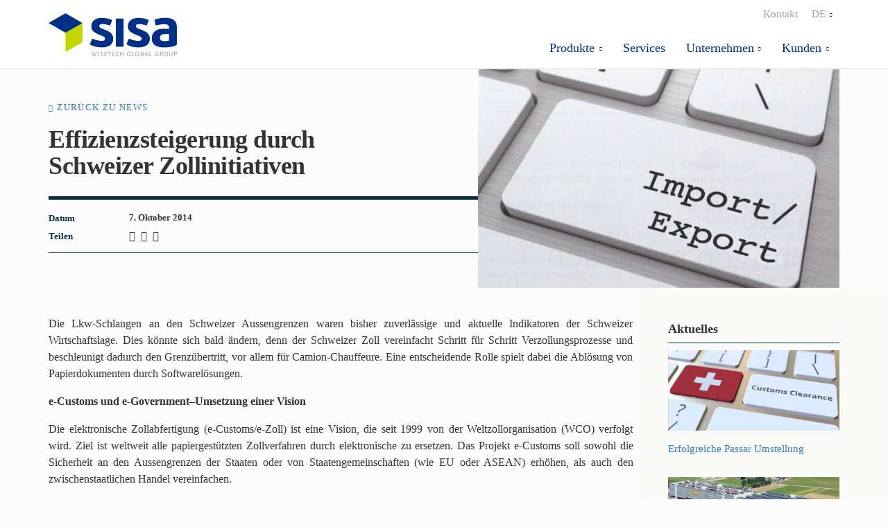

--- FILE ---
content_type: text/html; charset=utf-8
request_url: https://www.sisa.ch/de/aktuelles/effizienzsteigerung-durch-schweizer-zollinitiativen/
body_size: 6783
content:
<!DOCTYPE html>
<html lang="de">
<head>
    <meta charset="utf-8" />
<link rel="icon" type="image/png" href="/media/favicons/sisa.png?width=32&amp;height=32">
<meta name="viewport" content="width=device-width, initial-scale=1.0, maximum-scale=1.0, user-scalable=0, shrink-to-fit=no">
<meta http-equiv="X-UA-Compatible" content="IE=edge,chrome=1" />
<title>
    Effizienzsteigerung durch Schweizer Zollinitiativen | SISA
</title>
<meta name="Description" content="" />
<meta name="Name" content="" />
<meta name="Keywords" content="" />
<link rel="canonical" href="https://www.sisa.ch/de/aktuelles/effizienzsteigerung-durch-schweizer-zollinitiativen/" />
<link rel="alternate" hreflang="de" href="https://www.sisa.ch/de/aktuelles/effizienzsteigerung-durch-schweizer-zollinitiativen/" />
<link rel="alternate" hreflang="en" href="https://www.sisa.ch/en/aktuelles/effizienzsteigerung-durch-schweizer-zollinitiativen/" />
<link rel="alternate" hreflang="fr" href="https://www.sisa.ch/fr/aktuelles/effizienzsteigerung-durch-schweizer-zollinitiativen/" />
<link rel="alternate" hreflang="it" href="https://www.sisa.ch/it/aktuelles/effizienzsteigerung-durch-schweizer-zollinitiativen/" />
<meta property="og:type" content="article" />
<meta property="og:url" content="https://www.sisa.ch/de/aktuelles/effizienzsteigerung-durch-schweizer-zollinitiativen/" />
<meta property="og:title" content="" />
<meta property="og:description" content="" />
<meta property="og:image" content="https://www.sisa.ch/de/media/oswhylri/bild_zollabwicklung.jpg?v=1d707053ed81b20">
<meta property="og:image:type" content="image/jpeg">
<meta name="twitter:card" content="summary_large_image">
<meta name="twitter:title" content="">
<meta name="twitter:description" content="">
<meta name="twitter:image" content="https://www.sisa.ch/de/media/oswhylri/bild_zollabwicklung.jpg?v=1d707053ed81b20">
<meta name="apple-mobile-web-app-title" content="SISA">
<meta name="application-name" content="SISA">
<link rel="apple-touch-icon" sizes="57x57" href="/media/favicons/sisa.png?width=57&amp;height=57">
<link rel="apple-touch-icon" sizes="60x60" href="/media/favicons/sisa.png?width=60&amp;height=60">
<link rel="apple-touch-icon" sizes="72x72" href="/media/favicons/sisa.png?width=72&amp;height=72">
<link rel="apple-touch-icon" sizes="76x76" href="/media/favicons/sisa.png?width=76&amp;height=76">
<link rel="apple-touch-icon" sizes="114x114" href="/media/favicons/sisa.png?width=114&amp;height=114">
<link rel="apple-touch-icon" sizes="120x120" href="/media/favicons/sisa.png?width=120&amp;height=120">
<link rel="apple-touch-icon" sizes="144x144" href="/media/favicons/sisa.png?width=144&amp;height=144">
<link rel="apple-touch-icon" sizes="152x152" href="/media/favicons/sisa.png?width=152&amp;height=152">
<link rel="apple-touch-icon" sizes="180x180" href="/media/favicons/sisa.png?width=180&amp;height=180">
<link rel="icon" type="image/png" sizes="192x192" href="/media/favicons/sisa.png?width=192&amp;height=192">
<link rel="icon" type="image/png" sizes="32x32" href="/media/favicons/sisa.png?width=32&amp;height=32">
<link rel="icon" type="image/png" sizes="96x96" href="/media/favicons/sisa.png?width=96&amp;height=96">
<link rel="icon" type="image/png" sizes="16x16" href="/media/favicons/sisa.png?width=16&amp;height=16">
<link rel="manifest" href="/media/favicons/sisa-manifest.json">
<meta name="msapplication-TileColor" content="#fff">
<meta name="msapplication-TileImage" content="/media/favicons/sisa.png?width=144&height=144">
<meta name="theme-color" content="#ffffff">
    
    
    <link rel="preload" as="font" type="font/woff2" crossorigin="anonymous" href="/css/fonts/wtg-symbols.woff2" />
    <link rel="preload" as="font" type="font/woff2" crossorigin="anonymous" href="/css/vendor/fontawesome-free/webfonts/fa-brands-400.woff2" />
    <link href="/sb/sisa-css.v2.css" rel="stylesheet">
    <script src="https://cmp.osano.com/AzqNPnSIWrqnv2DHN/ede3a66d-7b3e-4de3-b48f-cb9b0da2d278/osano.js?variant=two"></script>
<link href="/css/fonts/CorporateSBQ-Regular.woff" rel="preload" as="font" type="font/woff" crossorigin="anonymous"/>
<link href="/css/fonts/CorporateSBQ-Bold.woff" rel="preload" as="font" type="font/woff" crossorigin="anonymous"/>
<!-- Global site tag (gtag.js) - Google Analytics -->
<script async src="https://www.googletagmanager.com/gtag/js?id=UA-20761756-64"></script>
<script>
  window.dataLayer = window.dataLayer || [];
  function gtag(){dataLayer.push(arguments);}
  gtag('js', new Date());
  gtag('config', 'UA-20761756-64', { 'anonymize_ip': true });
</script>
</head>
<body id="body" class="body-effizienzsteigerung-durch-schweizer-zollinitiativen ">
    
    
    <header id="site-header">
        


<nav class="navbar navbar-expand-lg fixed-top collapsed" id="mainNav">
    <div class="container">
        <a class="navbar-brand" href="/de/" title="SISA">
                <img alt="SISA" src="/media/iyrft32x/sisa-logo.png" />
        </a>
        <button class="navbar-toggler navbar-toggler-right collapsed" type="button" data-toggle="collapse" data-target="#navbarResponsive" aria-controls="navbarResponsive" aria-expanded="false" aria-label="Toggle navigation">
            <span></span><span></span><span></span><span></span>
            <span class="navbar-toggler-label">Men&#xFC;</span>
        </button>
        <div id="navbarResponsive" class="collapse navbar-collapse">
            <ul class="navbar-nav">
                                <li class="nav-item dropdown nav-level-1 " data-nav-segment="produkte">
                                    <a href="#" class="dropdown-toggle" id="navbar-dropdown-link-22531" data-target="dropdown-menu-22531" data-toggle="dropdown" aria-haspopup="true" aria-expanded="false">
                                        Produkte
                                    </a>
                                            <div id="dropdown-menu-22531" aria-labelledby="navbar-dropdown-link-22531" class="dropdown-menu nav-level-2">
                                                <ul>
                                                        <li class="nav-item dropdown ">
        <a class="nav-link " href="https://www.cargowise.com/"  >CargoWise</a>                                                        </li>
                                                        <li class="nav-item dropdown ">
        <a class="nav-link " href="https://www.cargowise.com/solutions/cargowise-customs/"  >CargoWise Customs</a>                                                        </li>
                                                        <li class="nav-item dropdown ">
        <a class="nav-link " href="/de/produkte/dutax/"  >Dutax</a>                                                        </li>
                                                        <li class="nav-item dropdown ">
        <a class="nav-link " href="/de/produkte/stock-it/"  >Stock-it</a>                                                        </li>
                                                </ul>
                                            </div>
                                </li>
                            <li class="nav-item nav-level-1 " data-nav-segment="services">
        <a class="nav-link " href="/de/services/"  >Services</a>                            </li>
                                <li class="nav-item dropdown nav-level-1 " data-nav-segment="unternehmen">
                                    <a href="#" class="dropdown-toggle" id="navbar-dropdown-link-22513" data-target="dropdown-menu-22513" data-toggle="dropdown" aria-haspopup="true" aria-expanded="false">
                                        Unternehmen
                                    </a>
                                            <div id="dropdown-menu-22513" aria-labelledby="navbar-dropdown-link-22513" class="dropdown-menu nav-level-2">
                                                <ul>
                                                        <li class="nav-item dropdown ">
        <a class="nav-link " href="/de/unternehmen/kontakt/"  >Kontakt</a>                                                        </li>
                                                        <li class="nav-item dropdown ">
        <a class="nav-link " href="/de/unternehmen/team/"  >Team</a>                                                        </li>
                                                        <li class="nav-item dropdown ">
        <a class="nav-link " href="https://www.wisetechglobal.com/de-de/join-us/"  >Jobs</a>                                                        </li>
                                                        <li class="nav-item dropdown ">
        <a class="nav-link " href="/de/unternehmen/referenzen/"  >Referenzen</a>                                                        </li>
                                                        <li class="nav-item dropdown ">
        <a class="nav-link " href="/de/unternehmen/partner/"  >Partner</a>                                                        </li>
                                                        <li class="nav-item dropdown ">
        <a class="nav-link " href="/de/unternehmen/geschichte/"  >Geschichte</a>                                                        </li>
                                                </ul>
                                            </div>
                                </li>
                                <li class="nav-item dropdown nav-level-1 " data-nav-segment="kunden">
                                    <a href="#" class="dropdown-toggle" id="navbar-dropdown-link-22627" data-target="dropdown-menu-22627" data-toggle="dropdown" aria-haspopup="true" aria-expanded="false">
                                        Kunden
                                    </a>
                                            <div id="dropdown-menu-22627" aria-labelledby="navbar-dropdown-link-22627" class="dropdown-menu nav-level-2">
                                                <ul>
                                                        <li class="nav-item dropdown ">
        <a class="nav-link " href="/de/kunden/helpdesk/"  >Helpdesk</a>                                                        </li>
                                                        <li class="nav-item dropdown ">
        <a class="nav-link " href="https://my.sisa.ch/"  target="_blank" >Kundenbereich</a>                                                        </li>
                                                </ul>
                                            </div>
                                </li>
                            <li class="nav-item nav-level-1 " data-nav-segment="kontakt">
        <a class="nav-link " href="/de/unternehmen/kontakt/"  >Kontakt</a>                            </li>
                    <li class="nav-item dropdown nav-level-1 language-selector">
                        <a id="language-dropdown-button" href="#" class="dropdown-toggle nav-link" data-toggle="dropdown" aria-haspopup="true" aria-expanded="false">
                            <span class="language-dropdown-short-name">de</span>
                            <span class="language-dropdown-long-name">Deutsch</span>
                        </a>
                        <div class="dropdown-menu dropdown-menu-right" aria-labelledby="language-dropdown-button">
                                <a class="dropdown-item" lang="en" href="/en/aktuelles/effizienzsteigerung-durch-schweizer-zollinitiativen/">English</a>
                                <a class="dropdown-item" lang="fr" href="/fr/aktuelles/effizienzsteigerung-durch-schweizer-zollinitiativen/">Fran&#xE7;ais</a>
                                <a class="dropdown-item" lang="it" href="/it/aktuelles/effizienzsteigerung-durch-schweizer-zollinitiativen/">Italiano</a>
                        </div>
                    </li>
            </ul>
        </div>
    </div>
</nav>

    </header>
    
    <div class="container site-container">
        


<header class="masthead-news">
	<div class="container">
		<div class="row">
			<div class="col-lg-7 masthead-news-title-container">
				<p class="back-link-para"><a class="back-link small-caps" href="/de/aktuelles/">Zur&#xFC;ck zu News</a></p>
				<h1>Effizienzsteigerung durch Schweizer Zollinitiativen</h1>
				<div class="news-article-details">
					<div class="row">
						<div class="col-2">
							<label>Datum</label>
						</div>
						<div class="col-10">
							<p>7. Oktober 2014</p>
						</div>
					</div>
					<div class="row">
						<div class="col-2">
							<label>Teilen</label>
						</div>
						<div class="col-10 news-social-links">
							<a target="_blank" aria-label="LinkedIn" href="https://www.linkedin.com/shareArticle?url=http%3A%2F%2Fwww.sisa.ch%2Fde%2Faktuelles%2Feffizienzsteigerung-durch-schweizer-zollinitiativen%2F&mini=true&title=Effizienzsteigerung&#x2B;durch&#x2B;Schweizer&#x2B;Zollinitiativen&summary=Die&#x2B;Abl%C3%B6sung&#x2B;von&#x2B;Papierformularen&#x2B;und&#x2B;Dokumente&#x2B;durch&#x2B;elektronische&#x2B;Dateien&#x2B;kommt&#x2B;bei&#x2B;der&#x2B;Eidg.&#x2B;Zollverwaltung&#x2B;stetig&#x2B;voran.&#x2B;Die&#x2B;Informatisierung&#x2B;erm%C3%B6glicht&#x2B;Prozessoptimierungen&#x2B;wie&#x2B;auch&#x2B;kostensparende&#x2B;Effizienzsteigerungen&#x2B;bei&#x2B;Unternehmen.&source=SISA">
								<em class="fab fa-linkedin">&nbsp;</em>
							</a>
							<a target="_blank" aria-label="Facebook" href="https://www.facebook.com/sharer.php?u=http%3A%2F%2Fwww.sisa.ch%2Fde%2Faktuelles%2Feffizienzsteigerung-durch-schweizer-zollinitiativen%2F">
								<em class="fab fa-facebook-square">&nbsp;</em>
							</a>
							<a target="_blank" aria-label="Twitter" href="https://www.twitter.com/intent/tweet?url=http%3A%2F%2Fwww.sisa.ch%2Fde%2Faktuelles%2Feffizienzsteigerung-durch-schweizer-zollinitiativen%2F&text=Effizienzsteigerung&#x2B;durch&#x2B;Schweizer&#x2B;Zollinitiativen">
								<em class="fab fa-twitter">&nbsp;</em>
							</a>
						</div>
					</div>
				</div>
			</div>
				<div class="col-lg-5">
					<div class="masthead-main-image-container">
							<img src="/media/oswhylri/bild_zollabwicklung.jpg?width=800&amp;v=1d707053ed81b20" />
					</div>
				</div>
		</div>
	</div>
</header>

<article class="main-content main-content-news">
	<div class="panel grey-right-side-dots small-bottom-padding">
		<div class="container">
			<div class="row">
                <div class="col-lg-9">




<div class="panel" >
    
<div class="container">
    <div class="row ">


<div class="col-lg-12">
    <div class="area">

<p>Die Lkw-Schlangen an den Schweizer Aussengrenzen waren bisher zuverlässige und aktuelle Indikatoren der Schweizer Wirtschaftslage. Dies könnte sich bald ändern, denn der Schweizer Zoll vereinfacht Schritt für Schritt Verzollungsprozesse und beschleunigt dadurch den Grenzübertritt, vor allem für Camion-Chauffeure. Eine entscheidende Rolle spielt dabei die Ablösung von Papierdokumenten durch Softwarelösungen.  </p><p><strong>e-Customs und e-Government–Umsetzung einer Vision</strong></p><p>Die elektronische Zollabfertigung (e-Customs/e-Zoll) ist eine Vision, die seit 1999 von der Weltzollorganisation (WCO) verfolgt wird. Ziel ist weltweit alle papiergestützten Zollverfahren durch elektronische zu ersetzen. Das Projekt e-Customs soll sowohl die Sicherheit an den Aussengrenzen der Staaten oder von Staatengemeinschaften (wie EU oder ASEAN) erhöhen, als auch den zwischenstaatlichen Handel vereinfachen.</p><p>Seit 2007 plant die Eidgenössische Zollverwaltung (EZV)  im Rahmen der e-Government-Strategie des Bundes eine komplette Ablösung aller Papierformulare durch Internetapplikationen. Sie legte so den Grundstein für eine Trennung von Waren- und Informationsflüssen und für ein EDV-Obligatorium. Die Überarbeitung der Zollveranlagungsprozesse (ZVP), d.h. die Informatisierung der Zollabwicklung, wird zudem durch Prozessoptimierungen ergänzt.</p><p><strong>Von NCTS, e-dec und UID ...</strong></p><p>Der Einführung des neuen computerisierten Transitsystems (NCTS), dem elektronischen internationalen Versandverfahren, folgte die Einführung der e-dec Import- und Export-Systeme. Seit 2013 sind deshalb nur noch elektronische Zollanmeldungen gültig.</p><p>Mit dem Projekt Zollkundenverwaltung (ZKV) führte die EZV 2014 die Unternehmens-Identifikationsnummer (UID) ein. Sie kann jetzt bei allen e-dec Zollanmeldungen und NCTS-Verfahren benutzt werden. Geplant ist noch eine Verknüpfung der UID mit dem Bundesamt für Statistik (BFS) und mit der Applikation ZKV (u.a. Zugelassener Empfänger, Zugelassener Versender, Hauptverpflichteter und Bürge). Anschliessend kann die Ablösung der Spediteur Nr./TIN erfolgen.</p><p>Ferner soll die Bewilligungsprüfung mit dem Projekt Schnittstelle elektronische Bewilligungen automatisiert und die Schnittstelle in den Verarbeitungsprozess von Zollanmeldungen integriert werden. </p><p><strong>... zu weiteren Neuerungen</strong></p><p>Hoch aktuell ist die Informatisierung des nationalen Transitverfahrens (InTv, elektronischer Geleitschein), das den Geleitschein ablösen soll. Das InTv wird derzeit als Pilotprojekt mit zehn Firmen getestet. Es ermöglicht, die Vorteile der internationalen papierlosen Transite (NCTS) auch im nationalen Transit anzuwenden und durchgängige elektronische Prozesse zu realisieren. Auf dieses Projekt hat die  Wirtschaft seit vielen Jahren sehnlichst gewartet. Die ersten Erfahrungen sind positiv. Es ist absehbar, dass die Formulare 11.51 und 11.52 ab Ende 2015 der Vergangenheit angehören. </p><p><strong>eVV Import</strong></p><p>Nach der definitiven Ablösung der formularbasierten Importverzollung mit e-dec Import ist der nächste grosse Schritt der Ersatz der Veranlagungsverfügung (VV) durch die elektronische (eVV) Zollquittung. Davon sind gegen 20‘000 Zollkunden betroffen. Die Lösung dafür ist seit 2012 verfügbar.  Eine flächendeckende Umsetzung wird 2015 wohl für die EZV eine hohe Priorität haben. Mit der eVV werden grosse Mengen von Papierdokumenten durch xml-basierte Daten abgelöst. Zudem kann der Importeur mit eigenem Zollkonto die Kontrolle und Archivierung der Belege IT-basiert und sehr einfach vornehmen. Die mögliche Effizienzsteigerung ist besonders hoch, wenn dafür eine ganzheitliche Softwarelösung eingesetzt wird.</p><p>Weitere Projekte sind  die  Elektronische Zollanmeldung für die vorübergehende Verwendung (eZaVV) und den vereinfachten aktiven Veredelungsverkehr (evAVV), auch bekannt als Ablösung Freipass. Die Realisierung war für 2014 vorgesehen, wurde jedoch auf später verschoben.</p><p><strong></strong></p><p><strong>Offene Zolllager (OZL) mit zertifizierter Software</strong></p><p>Seit kurzem kontrolliert die EZV OZL (Offenes Zolllager)-Kunden gezielter und weist darauf hin, dass die Verwaltung von OZL ganzheitlich IT- gestützt sein muss. Die Zeiten von Karteikarten oder einfachen Excel-Dateien sind also definitiv vorbei.  Die wesentlichen Vorteile eines OZL wie Kosteneinsparungen bei Zollabgaben, Vermeiden der MWST und vereinfachtes Handling bestehen mit dem Einsatz von spezialisierter OZL-Lager-Software für die lückenlose Kontrolle der Warenbewegungen im OZL natürlich weiter. Ein solches IT-System bietet dem Zollkunden und der EZV zudem die Sicherheit, allen Vorschriften zu entsprechen (Compliance).</p><p><strong>Vorteile nutzen</strong></p><p>Obwohl die elektronische Kommunikation zwischen allen am Zollprozess Beteiligten, die neuen Prozesse und die elektronischen Dokumente kurz- bis mittelfristig Kosten- und Personaleinsparungenbringen, fehlt bei KMU oft das Know-how und die Zeit diese Änderungen anzugehen. Dies ist zwar unter Berücksichtigung knapper Ressourcen verständlich, verhindert aber die Erfüllung rechtlicher Anforderungen und verkompliziert die Zusammenarbeit mit Logistikpartnern.  Der Einsatz von <a href="https://my.sisa.ch/de/" target="_blank">Standardsoftware</a>  spezialisierter Zollsystem-Anbieter ermöglicht dagegen, nicht nur rechtliche Anforderungen frühzeitig im eigenen Betrieb umzusetzen, sondern auch Prozesse zu automatisieren und die Zusammenarbeit mit den Logistikpartnern gemäss den eigenen Bedürfnissen zu gestalten.</p><p><em>Autor: Roland Schumacher, CEO SISA<br>Quelle: KMU-Magazin Nr. 6, Juni 2014<br>&nbsp; &nbsp; &nbsp; &nbsp; &nbsp; &nbsp; &nbsp; swissexportjournal 4. Quartal 2014</em></p>    </div>
</div>
    </div>
</div>
</div>


                </div>
				<div class="col-lg-3 news-right-column">
							<h4>Aktuelles</h4>



    <div class="link-card link-card-style-2 link-card-news has-link">
        <a href="/de/aktuelles/erfolgreiche-passar-umstellung/" >
                <div class="link-card-img " style="background-image:url(/media/igpdiupv/shutterstock_1578260392_tastatur-customs-clearance-schweiz.jpg?width=720&amp;v=1d769f17f04ba10)"></div>
            <h6 class="link-card-heading-text">Erfolgreiche Passar Umstellung</h6>
        </a>
    </div>



    <div class="link-card link-card-style-2 link-card-news has-link">
        <a href="/de/aktuelles/weitere-erfolgreiche-pilot-deklaration-in-passar-durchgefuehrt/" >
                <div class="link-card-img " style="background-image:url(/media/50ipatak/galliker.jpg?width=720&amp;v=1da61078ec288f0)"></div>
            <h6 class="link-card-heading-text">Weitere erfolgreiche Pilot Deklaration in Passar durchgef&#xFC;hrt</h6>
        </a>
    </div>



    <div class="link-card link-card-style-2 link-card-news has-link">
        <a href="/de/aktuelles/declare-it-passar-ist-live/" >
                <div class="link-card-img " style="background-image:url(/media/igpdiupv/shutterstock_1578260392_tastatur-customs-clearance-schweiz.jpg?width=720&amp;v=1d769f17f04ba10)"></div>
            <h6 class="link-card-heading-text">Declare-it Passar ist live</h6>
        </a>
    </div>
				</div>
			</div>
		</div>
	</div>
	<div></div>
	
	

</article>

        
        <div class="footer-container">
            

        <footer>
            



<div class="panel" >
    
<div class="container">
    <div class="row ">


<div class="col-lg-3">
    <div class="area">

<h5><a href="#" title="Zollwissen"></a>Produkte</h5>
<ul>
<li><a href="/de/produkte/declare-it-e-dec-zollsoftware/" title="Declare-it"></a><a href="https://www.cargowise.com/">CargoWise</a><a href="/de/produkte/declare-it-e-dec-zollsoftware/" title="Declare-it"></a></li>
<li><a href="https://www.cargowise.com/solutions/cargowise-customs/">CargoWise Customs</a></li>
<li><a href="/de/produkte/dutax/" title="Dutax">Dutax</a></li>
<li><a href="/de/produkte/stock-it/" title="Stock-it">Stock-it</a><a href="https://www.cargowise.com/"></a></li>
</ul>
<h5>Services</h5>
<ul>
<li><a href="/de/services/#cloud" title="Services" data-anchor="#cloud">Cloud Services</a></li>
<li><a href="/de/services/#technik" title="Services" data-anchor="#technik">Helpdesk</a></li>
<li><a href="/de/services/#projekte" title="Services" data-anchor="#projekte">Projekte &amp; Beratung</a></li>
</ul>    </div>
</div>


<div class="col-lg-3">
    <div class="area">

<h5>Unternehmen</h5>
<ul>
<li><a href="/de/unternehmen/kontakt/" title="Kontakt">Kontakt</a></li>
<li><a href="/de/unternehmen/team/" title="Team">Team</a></li>
<li><a href="https://www.wisetechglobal.com/de-de/join-us/">Jobs</a></li>
<li><a href="/de/unternehmen/referenzen/" title="Referenzen">Referenzen</a></li>
<li><a href="/de/unternehmen/partner/" title="Partner">Partner</a></li>
<li><a href="/de/unternehmen/geschichte/" title="Geschichte">Geschichte</a><a href="#" title="Leitbild"></a></li>
</ul>    </div>
</div>


<div class="col-lg-3">
    <div class="area">

<h5>Studio Informatica SA</h5>
<p>Gewerbestrasse 7<br />CH-4147 Aesch<br />Tel. +41 61 716 94 44</p>    </div>
</div>


<div class="col-lg-3">
    <div class="area">

<p><a href="/de/kunden/helpdesk/" title="Helpdesk" class="cta-button" data-anchor="#">Helpdesk</a></p>
<p>Montag - Freitag<br />von 07.30 bis 12.00 Uhr<br />und 13.30 bis 17.00 Uhr<br /><br /><a rel="noopener" href="https://myaccount.cargowise.com/Home/eRequestManagementPortal.aspx" target="_blank">eRequest</a></p>    </div>
</div>
    </div>
</div>
</div>


<div class="panel" >
    
<div class="container">
    <div class="row ">


<div class="col-lg-12">
    <div class="area">

<p style="text-align: center;"><br /><a href="/de/impressum/" title="Impressum">Impressum</a><span> | </span><a href="/de/agb/" title="AGB">AGB</a><span> | </span><a href="/de/datenschutzerklaerung/" title="Datenschutzerklärung">Datenschutzerklärung</a></p>    </div>
</div>
    </div>
</div>
</div>



        </footer>

        </div>
        <svg xmlns="http://www.w3.org/2000/svg" style="display: none;">
    <symbol id="cursor" viewBox="0 0 6 28">
        <polygon points="0 0 0 28 6 28 6 0 0 0"></polygon>
    </symbol>
</svg>
<div class="js-cursors">
    <div class="cursor js-cursor-main">
        <svg>
            <defs>
                <clippath id="cursor-main-mask">
                    <rect x="0" y="0" width="6" height="28"></rect>
                </clippath>
            </defs>

            <g clip-path="url(#cursor-main-mask)">
                <use xlink:href="#cursor"></use>
            </g>
        </svg>
    </div>

    <div class="cursor cursor-dark js-cursor-alt">
        <svg>
            <defs>
                <clippath id="cursor-alt-mask">
                    <rect x="0" y="28" width="6" height="0"></rect>
                </clippath>
            </defs>

            <g clip-path="url(#cursor-alt-mask)">
                <use xlink:href="#cursor"></use>
            </g>
        </svg>
    </div>
</div>
    </div>
    <script src="/sb/sisa-js.v2.js"></script>
    
    
</body>
</html>


--- FILE ---
content_type: text/css
request_url: https://www.sisa.ch/sb/sisa-css.v2.css
body_size: 63303
content:
/*!
 * Bootstrap v4.3.1 (https://getbootstrap.com/)
 * Copyright 2011-2019 The Bootstrap Authors
 * Copyright 2011-2019 Twitter, Inc.
 * Licensed under MIT (https://github.com/twbs/bootstrap/blob/master/LICENSE)
 */:root{--blue:#007bff;--indigo:#6610f2;--purple:#6f42c1;--pink:#e83e8c;--red:#dc3545;--orange:#fd7e14;--yellow:#ffc107;--green:#28a745;--teal:#20c997;--cyan:#17a2b8;--white:#fff;--gray:#6c757d;--gray-dark:#343a40;--primary:#007bff;--secondary:#6c757d;--success:#28a745;--info:#17a2b8;--warning:#ffc107;--danger:#dc3545;--light:#f8f9fa;--dark:#343a40;--breakpoint-xs:0;--breakpoint-sm:576px;--breakpoint-md:768px;--breakpoint-lg:992px;--breakpoint-xl:1200px;--font-family-sans-serif:-apple-system,BlinkMacSystemFont,"Segoe UI",Roboto,"Helvetica Neue",Arial,"Noto Sans",sans-serif,"Apple Color Emoji","Segoe UI Emoji","Segoe UI Symbol","Noto Color Emoji";--font-family-monospace:SFMono-Regular,Menlo,Monaco,Consolas,"Liberation Mono","Courier New",monospace}*,::after,::before{box-sizing:border-box}html{font-family:sans-serif;line-height:1.15;-webkit-text-size-adjust:100%;-webkit-tap-highlight-color:transparent}article,aside,figcaption,figure,footer,header,hgroup,main,nav,section{display:block}body{margin:0;font-family:-apple-system,BlinkMacSystemFont,"Segoe UI",Roboto,"Helvetica Neue",Arial,"Noto Sans",sans-serif,"Apple Color Emoji","Segoe UI Emoji","Segoe UI Symbol","Noto Color Emoji";font-size:1rem;font-weight:400;line-height:1.5;color:#212529;text-align:left;background-color:#fff}[tabindex="-1"]:focus{outline:0!important}hr{box-sizing:content-box;height:0;overflow:visible}h1,h2,h3,h4,h5,h6{margin-top:0;margin-bottom:.5rem}p{margin-top:0;margin-bottom:1rem}abbr[data-original-title],abbr[title]{text-decoration:underline;-webkit-text-decoration:underline dotted;text-decoration:underline dotted;cursor:help;border-bottom:0;-webkit-text-decoration-skip-ink:none;text-decoration-skip-ink:none}address{margin-bottom:1rem;font-style:normal;line-height:inherit}dl,ol,ul{margin-top:0;margin-bottom:1rem}ol ol,ol ul,ul ol,ul ul{margin-bottom:0}dt{font-weight:700}dd{margin-bottom:.5rem;margin-left:0}blockquote{margin:0 0 1rem}b,strong{font-weight:bolder}small{font-size:80%}sub,sup{position:relative;font-size:75%;line-height:0;vertical-align:baseline}sub{bottom:-.25em}sup{top:-.5em}a{color:#007bff;text-decoration:none;background-color:transparent}a:hover{color:#0056b3;text-decoration:underline}a:not([href]):not([tabindex]){color:inherit;text-decoration:none}a:not([href]):not([tabindex]):focus,a:not([href]):not([tabindex]):hover{color:inherit;text-decoration:none}a:not([href]):not([tabindex]):focus{outline:0}code,kbd,pre,samp{font-family:SFMono-Regular,Menlo,Monaco,Consolas,"Liberation Mono","Courier New",monospace;font-size:1em}pre{margin-top:0;margin-bottom:1rem;overflow:auto}figure{margin:0 0 1rem}img{vertical-align:middle;border-style:none}svg{overflow:hidden;vertical-align:middle}table{border-collapse:collapse}caption{padding-top:.75rem;padding-bottom:.75rem;color:#6c757d;text-align:left;caption-side:bottom}th{text-align:inherit}label{display:inline-block;margin-bottom:.5rem}button{border-radius:0}button:focus{outline:1px dotted;outline:5px auto -webkit-focus-ring-color}button,input,optgroup,select,textarea{margin:0;font-family:inherit;font-size:inherit;line-height:inherit}button,input{overflow:visible}button,select{text-transform:none}select{word-wrap:normal}[type=button],[type=reset],[type=submit],button{-webkit-appearance:button}[type=button]:not(:disabled),[type=reset]:not(:disabled),[type=submit]:not(:disabled),button:not(:disabled){cursor:pointer}[type=button]::-moz-focus-inner,[type=reset]::-moz-focus-inner,[type=submit]::-moz-focus-inner,button::-moz-focus-inner{padding:0;border-style:none}input[type=checkbox],input[type=radio]{box-sizing:border-box;padding:0}input[type=date],input[type=datetime-local],input[type=month],input[type=time]{-webkit-appearance:listbox}textarea{overflow:auto;resize:vertical}fieldset{min-width:0;padding:0;margin:0;border:0}legend{display:block;width:100%;max-width:100%;padding:0;margin-bottom:.5rem;font-size:1.5rem;line-height:inherit;color:inherit;white-space:normal}progress{vertical-align:baseline}[type=number]::-webkit-inner-spin-button,[type=number]::-webkit-outer-spin-button{height:auto}[type=search]{outline-offset:-2px;-webkit-appearance:none}[type=search]::-webkit-search-decoration{-webkit-appearance:none}::-webkit-file-upload-button{font:inherit;-webkit-appearance:button}output{display:inline-block}summary{display:list-item;cursor:pointer}template{display:none}[hidden]{display:none!important}.h1,.h2,.h3,.h4,.h5,.h6,h1,h2,h3,h4,h5,h6{margin-bottom:.5rem;font-weight:500;line-height:1.2}.h1,h1{font-size:2.5rem}.h2,h2{font-size:2rem}.h3,h3{font-size:1.75rem}.h4,h4{font-size:1.5rem}.h5,h5{font-size:1.25rem}.h6,h6{font-size:1rem}.lead{font-size:1.25rem;font-weight:300}.display-1{font-size:6rem;font-weight:300;line-height:1.2}.display-2{font-size:5.5rem;font-weight:300;line-height:1.2}.display-3{font-size:4.5rem;font-weight:300;line-height:1.2}.display-4{font-size:3.5rem;font-weight:300;line-height:1.2}hr{margin-top:1rem;margin-bottom:1rem;border:0;border-top:1px solid rgba(0,0,0,.1)}.small,small{font-size:80%;font-weight:400}.mark,mark{padding:.2em;background-color:#fcf8e3}.list-unstyled{padding-left:0;list-style:none}.list-inline{padding-left:0;list-style:none}.list-inline-item{display:inline-block}.list-inline-item:not(:last-child){margin-right:.5rem}.initialism{font-size:90%;text-transform:uppercase}.blockquote{margin-bottom:1rem;font-size:1.25rem}.blockquote-footer{display:block;font-size:80%;color:#6c757d}.blockquote-footer::before{content:"\2014\00A0"}.img-fluid{max-width:100%;height:auto}.img-thumbnail{padding:.25rem;background-color:#fff;border:1px solid #dee2e6;border-radius:.25rem;max-width:100%;height:auto}.figure{display:inline-block}.figure-img{margin-bottom:.5rem;line-height:1}.figure-caption{font-size:90%;color:#6c757d}code{font-size:87.5%;color:#e83e8c;word-break:break-word}a>code{color:inherit}kbd{padding:.2rem .4rem;font-size:87.5%;color:#fff;background-color:#212529;border-radius:.2rem}kbd kbd{padding:0;font-size:100%;font-weight:700}pre{display:block;font-size:87.5%;color:#212529}pre code{font-size:inherit;color:inherit;word-break:normal}.pre-scrollable{max-height:340px;overflow-y:scroll}.container{width:100%;padding-right:15px;padding-left:15px;margin-right:auto;margin-left:auto}@media (min-width:576px){.container{max-width:540px}}@media (min-width:768px){.container{max-width:720px}}@media (min-width:992px){.container{max-width:960px}}@media (min-width:1200px){.container{max-width:1140px}}.container-fluid{width:100%;padding-right:15px;padding-left:15px;margin-right:auto;margin-left:auto}.row{display:-ms-flexbox;display:flex;-ms-flex-wrap:wrap;flex-wrap:wrap;margin-right:-15px;margin-left:-15px}.no-gutters{margin-right:0;margin-left:0}.no-gutters>.col,.no-gutters>[class*=col-]{padding-right:0;padding-left:0}.col,.col-1,.col-10,.col-11,.col-12,.col-2,.col-3,.col-4,.col-5,.col-6,.col-7,.col-8,.col-9,.col-auto,.col-lg,.col-lg-1,.col-lg-10,.col-lg-11,.col-lg-12,.col-lg-2,.col-lg-3,.col-lg-4,.col-lg-5,.col-lg-6,.col-lg-7,.col-lg-8,.col-lg-9,.col-lg-auto,.col-md,.col-md-1,.col-md-10,.col-md-11,.col-md-12,.col-md-2,.col-md-3,.col-md-4,.col-md-5,.col-md-6,.col-md-7,.col-md-8,.col-md-9,.col-md-auto,.col-sm,.col-sm-1,.col-sm-10,.col-sm-11,.col-sm-12,.col-sm-2,.col-sm-3,.col-sm-4,.col-sm-5,.col-sm-6,.col-sm-7,.col-sm-8,.col-sm-9,.col-sm-auto,.col-xl,.col-xl-1,.col-xl-10,.col-xl-11,.col-xl-12,.col-xl-2,.col-xl-3,.col-xl-4,.col-xl-5,.col-xl-6,.col-xl-7,.col-xl-8,.col-xl-9,.col-xl-auto{position:relative;width:100%;padding-right:15px;padding-left:15px}.col{-ms-flex-preferred-size:0;flex-basis:0;-ms-flex-positive:1;flex-grow:1;max-width:100%}.col-auto{-ms-flex:0 0 auto;flex:0 0 auto;width:auto;max-width:100%}.col-1{-ms-flex:0 0 8.333333%;flex:0 0 8.333333%;max-width:8.333333%}.col-2{-ms-flex:0 0 16.666667%;flex:0 0 16.666667%;max-width:16.666667%}.col-3{-ms-flex:0 0 25%;flex:0 0 25%;max-width:25%}.col-4{-ms-flex:0 0 33.333333%;flex:0 0 33.333333%;max-width:33.333333%}.col-5{-ms-flex:0 0 41.666667%;flex:0 0 41.666667%;max-width:41.666667%}.col-6{-ms-flex:0 0 50%;flex:0 0 50%;max-width:50%}.col-7{-ms-flex:0 0 58.333333%;flex:0 0 58.333333%;max-width:58.333333%}.col-8{-ms-flex:0 0 66.666667%;flex:0 0 66.666667%;max-width:66.666667%}.col-9{-ms-flex:0 0 75%;flex:0 0 75%;max-width:75%}.col-10{-ms-flex:0 0 83.333333%;flex:0 0 83.333333%;max-width:83.333333%}.col-11{-ms-flex:0 0 91.666667%;flex:0 0 91.666667%;max-width:91.666667%}.col-12{-ms-flex:0 0 100%;flex:0 0 100%;max-width:100%}.order-first{-ms-flex-order:-1;order:-1}.order-last{-ms-flex-order:13;order:13}.order-0{-ms-flex-order:0;order:0}.order-1{-ms-flex-order:1;order:1}.order-2{-ms-flex-order:2;order:2}.order-3{-ms-flex-order:3;order:3}.order-4{-ms-flex-order:4;order:4}.order-5{-ms-flex-order:5;order:5}.order-6{-ms-flex-order:6;order:6}.order-7{-ms-flex-order:7;order:7}.order-8{-ms-flex-order:8;order:8}.order-9{-ms-flex-order:9;order:9}.order-10{-ms-flex-order:10;order:10}.order-11{-ms-flex-order:11;order:11}.order-12{-ms-flex-order:12;order:12}.offset-1{margin-left:8.333333%}.offset-2{margin-left:16.666667%}.offset-3{margin-left:25%}.offset-4{margin-left:33.333333%}.offset-5{margin-left:41.666667%}.offset-6{margin-left:50%}.offset-7{margin-left:58.333333%}.offset-8{margin-left:66.666667%}.offset-9{margin-left:75%}.offset-10{margin-left:83.333333%}.offset-11{margin-left:91.666667%}@media (min-width:576px){.col-sm{-ms-flex-preferred-size:0;flex-basis:0;-ms-flex-positive:1;flex-grow:1;max-width:100%}.col-sm-auto{-ms-flex:0 0 auto;flex:0 0 auto;width:auto;max-width:100%}.col-sm-1{-ms-flex:0 0 8.333333%;flex:0 0 8.333333%;max-width:8.333333%}.col-sm-2{-ms-flex:0 0 16.666667%;flex:0 0 16.666667%;max-width:16.666667%}.col-sm-3{-ms-flex:0 0 25%;flex:0 0 25%;max-width:25%}.col-sm-4{-ms-flex:0 0 33.333333%;flex:0 0 33.333333%;max-width:33.333333%}.col-sm-5{-ms-flex:0 0 41.666667%;flex:0 0 41.666667%;max-width:41.666667%}.col-sm-6{-ms-flex:0 0 50%;flex:0 0 50%;max-width:50%}.col-sm-7{-ms-flex:0 0 58.333333%;flex:0 0 58.333333%;max-width:58.333333%}.col-sm-8{-ms-flex:0 0 66.666667%;flex:0 0 66.666667%;max-width:66.666667%}.col-sm-9{-ms-flex:0 0 75%;flex:0 0 75%;max-width:75%}.col-sm-10{-ms-flex:0 0 83.333333%;flex:0 0 83.333333%;max-width:83.333333%}.col-sm-11{-ms-flex:0 0 91.666667%;flex:0 0 91.666667%;max-width:91.666667%}.col-sm-12{-ms-flex:0 0 100%;flex:0 0 100%;max-width:100%}.order-sm-first{-ms-flex-order:-1;order:-1}.order-sm-last{-ms-flex-order:13;order:13}.order-sm-0{-ms-flex-order:0;order:0}.order-sm-1{-ms-flex-order:1;order:1}.order-sm-2{-ms-flex-order:2;order:2}.order-sm-3{-ms-flex-order:3;order:3}.order-sm-4{-ms-flex-order:4;order:4}.order-sm-5{-ms-flex-order:5;order:5}.order-sm-6{-ms-flex-order:6;order:6}.order-sm-7{-ms-flex-order:7;order:7}.order-sm-8{-ms-flex-order:8;order:8}.order-sm-9{-ms-flex-order:9;order:9}.order-sm-10{-ms-flex-order:10;order:10}.order-sm-11{-ms-flex-order:11;order:11}.order-sm-12{-ms-flex-order:12;order:12}.offset-sm-0{margin-left:0}.offset-sm-1{margin-left:8.333333%}.offset-sm-2{margin-left:16.666667%}.offset-sm-3{margin-left:25%}.offset-sm-4{margin-left:33.333333%}.offset-sm-5{margin-left:41.666667%}.offset-sm-6{margin-left:50%}.offset-sm-7{margin-left:58.333333%}.offset-sm-8{margin-left:66.666667%}.offset-sm-9{margin-left:75%}.offset-sm-10{margin-left:83.333333%}.offset-sm-11{margin-left:91.666667%}}@media (min-width:768px){.col-md{-ms-flex-preferred-size:0;flex-basis:0;-ms-flex-positive:1;flex-grow:1;max-width:100%}.col-md-auto{-ms-flex:0 0 auto;flex:0 0 auto;width:auto;max-width:100%}.col-md-1{-ms-flex:0 0 8.333333%;flex:0 0 8.333333%;max-width:8.333333%}.col-md-2{-ms-flex:0 0 16.666667%;flex:0 0 16.666667%;max-width:16.666667%}.col-md-3{-ms-flex:0 0 25%;flex:0 0 25%;max-width:25%}.col-md-4{-ms-flex:0 0 33.333333%;flex:0 0 33.333333%;max-width:33.333333%}.col-md-5{-ms-flex:0 0 41.666667%;flex:0 0 41.666667%;max-width:41.666667%}.col-md-6{-ms-flex:0 0 50%;flex:0 0 50%;max-width:50%}.col-md-7{-ms-flex:0 0 58.333333%;flex:0 0 58.333333%;max-width:58.333333%}.col-md-8{-ms-flex:0 0 66.666667%;flex:0 0 66.666667%;max-width:66.666667%}.col-md-9{-ms-flex:0 0 75%;flex:0 0 75%;max-width:75%}.col-md-10{-ms-flex:0 0 83.333333%;flex:0 0 83.333333%;max-width:83.333333%}.col-md-11{-ms-flex:0 0 91.666667%;flex:0 0 91.666667%;max-width:91.666667%}.col-md-12{-ms-flex:0 0 100%;flex:0 0 100%;max-width:100%}.order-md-first{-ms-flex-order:-1;order:-1}.order-md-last{-ms-flex-order:13;order:13}.order-md-0{-ms-flex-order:0;order:0}.order-md-1{-ms-flex-order:1;order:1}.order-md-2{-ms-flex-order:2;order:2}.order-md-3{-ms-flex-order:3;order:3}.order-md-4{-ms-flex-order:4;order:4}.order-md-5{-ms-flex-order:5;order:5}.order-md-6{-ms-flex-order:6;order:6}.order-md-7{-ms-flex-order:7;order:7}.order-md-8{-ms-flex-order:8;order:8}.order-md-9{-ms-flex-order:9;order:9}.order-md-10{-ms-flex-order:10;order:10}.order-md-11{-ms-flex-order:11;order:11}.order-md-12{-ms-flex-order:12;order:12}.offset-md-0{margin-left:0}.offset-md-1{margin-left:8.333333%}.offset-md-2{margin-left:16.666667%}.offset-md-3{margin-left:25%}.offset-md-4{margin-left:33.333333%}.offset-md-5{margin-left:41.666667%}.offset-md-6{margin-left:50%}.offset-md-7{margin-left:58.333333%}.offset-md-8{margin-left:66.666667%}.offset-md-9{margin-left:75%}.offset-md-10{margin-left:83.333333%}.offset-md-11{margin-left:91.666667%}}@media (min-width:992px){.col-lg{-ms-flex-preferred-size:0;flex-basis:0;-ms-flex-positive:1;flex-grow:1;max-width:100%}.col-lg-auto{-ms-flex:0 0 auto;flex:0 0 auto;width:auto;max-width:100%}.col-lg-1{-ms-flex:0 0 8.333333%;flex:0 0 8.333333%;max-width:8.333333%}.col-lg-2{-ms-flex:0 0 16.666667%;flex:0 0 16.666667%;max-width:16.666667%}.col-lg-3{-ms-flex:0 0 25%;flex:0 0 25%;max-width:25%}.col-lg-4{-ms-flex:0 0 33.333333%;flex:0 0 33.333333%;max-width:33.333333%}.col-lg-5{-ms-flex:0 0 41.666667%;flex:0 0 41.666667%;max-width:41.666667%}.col-lg-6{-ms-flex:0 0 50%;flex:0 0 50%;max-width:50%}.col-lg-7{-ms-flex:0 0 58.333333%;flex:0 0 58.333333%;max-width:58.333333%}.col-lg-8{-ms-flex:0 0 66.666667%;flex:0 0 66.666667%;max-width:66.666667%}.col-lg-9{-ms-flex:0 0 75%;flex:0 0 75%;max-width:75%}.col-lg-10{-ms-flex:0 0 83.333333%;flex:0 0 83.333333%;max-width:83.333333%}.col-lg-11{-ms-flex:0 0 91.666667%;flex:0 0 91.666667%;max-width:91.666667%}.col-lg-12{-ms-flex:0 0 100%;flex:0 0 100%;max-width:100%}.order-lg-first{-ms-flex-order:-1;order:-1}.order-lg-last{-ms-flex-order:13;order:13}.order-lg-0{-ms-flex-order:0;order:0}.order-lg-1{-ms-flex-order:1;order:1}.order-lg-2{-ms-flex-order:2;order:2}.order-lg-3{-ms-flex-order:3;order:3}.order-lg-4{-ms-flex-order:4;order:4}.order-lg-5{-ms-flex-order:5;order:5}.order-lg-6{-ms-flex-order:6;order:6}.order-lg-7{-ms-flex-order:7;order:7}.order-lg-8{-ms-flex-order:8;order:8}.order-lg-9{-ms-flex-order:9;order:9}.order-lg-10{-ms-flex-order:10;order:10}.order-lg-11{-ms-flex-order:11;order:11}.order-lg-12{-ms-flex-order:12;order:12}.offset-lg-0{margin-left:0}.offset-lg-1{margin-left:8.333333%}.offset-lg-2{margin-left:16.666667%}.offset-lg-3{margin-left:25%}.offset-lg-4{margin-left:33.333333%}.offset-lg-5{margin-left:41.666667%}.offset-lg-6{margin-left:50%}.offset-lg-7{margin-left:58.333333%}.offset-lg-8{margin-left:66.666667%}.offset-lg-9{margin-left:75%}.offset-lg-10{margin-left:83.333333%}.offset-lg-11{margin-left:91.666667%}}@media (min-width:1200px){.col-xl{-ms-flex-preferred-size:0;flex-basis:0;-ms-flex-positive:1;flex-grow:1;max-width:100%}.col-xl-auto{-ms-flex:0 0 auto;flex:0 0 auto;width:auto;max-width:100%}.col-xl-1{-ms-flex:0 0 8.333333%;flex:0 0 8.333333%;max-width:8.333333%}.col-xl-2{-ms-flex:0 0 16.666667%;flex:0 0 16.666667%;max-width:16.666667%}.col-xl-3{-ms-flex:0 0 25%;flex:0 0 25%;max-width:25%}.col-xl-4{-ms-flex:0 0 33.333333%;flex:0 0 33.333333%;max-width:33.333333%}.col-xl-5{-ms-flex:0 0 41.666667%;flex:0 0 41.666667%;max-width:41.666667%}.col-xl-6{-ms-flex:0 0 50%;flex:0 0 50%;max-width:50%}.col-xl-7{-ms-flex:0 0 58.333333%;flex:0 0 58.333333%;max-width:58.333333%}.col-xl-8{-ms-flex:0 0 66.666667%;flex:0 0 66.666667%;max-width:66.666667%}.col-xl-9{-ms-flex:0 0 75%;flex:0 0 75%;max-width:75%}.col-xl-10{-ms-flex:0 0 83.333333%;flex:0 0 83.333333%;max-width:83.333333%}.col-xl-11{-ms-flex:0 0 91.666667%;flex:0 0 91.666667%;max-width:91.666667%}.col-xl-12{-ms-flex:0 0 100%;flex:0 0 100%;max-width:100%}.order-xl-first{-ms-flex-order:-1;order:-1}.order-xl-last{-ms-flex-order:13;order:13}.order-xl-0{-ms-flex-order:0;order:0}.order-xl-1{-ms-flex-order:1;order:1}.order-xl-2{-ms-flex-order:2;order:2}.order-xl-3{-ms-flex-order:3;order:3}.order-xl-4{-ms-flex-order:4;order:4}.order-xl-5{-ms-flex-order:5;order:5}.order-xl-6{-ms-flex-order:6;order:6}.order-xl-7{-ms-flex-order:7;order:7}.order-xl-8{-ms-flex-order:8;order:8}.order-xl-9{-ms-flex-order:9;order:9}.order-xl-10{-ms-flex-order:10;order:10}.order-xl-11{-ms-flex-order:11;order:11}.order-xl-12{-ms-flex-order:12;order:12}.offset-xl-0{margin-left:0}.offset-xl-1{margin-left:8.333333%}.offset-xl-2{margin-left:16.666667%}.offset-xl-3{margin-left:25%}.offset-xl-4{margin-left:33.333333%}.offset-xl-5{margin-left:41.666667%}.offset-xl-6{margin-left:50%}.offset-xl-7{margin-left:58.333333%}.offset-xl-8{margin-left:66.666667%}.offset-xl-9{margin-left:75%}.offset-xl-10{margin-left:83.333333%}.offset-xl-11{margin-left:91.666667%}}.table{width:100%;margin-bottom:1rem;color:#212529}.table td,.table th{padding:.75rem;vertical-align:top;border-top:1px solid #dee2e6}.table thead th{vertical-align:bottom;border-bottom:2px solid #dee2e6}.table tbody+tbody{border-top:2px solid #dee2e6}.table-sm td,.table-sm th{padding:.3rem}.table-bordered{border:1px solid #dee2e6}.table-bordered td,.table-bordered th{border:1px solid #dee2e6}.table-bordered thead td,.table-bordered thead th{border-bottom-width:2px}.table-borderless tbody+tbody,.table-borderless td,.table-borderless th,.table-borderless thead th{border:0}.table-striped tbody tr:nth-of-type(odd){background-color:rgba(0,0,0,.05)}.table-hover tbody tr:hover{color:#212529;background-color:rgba(0,0,0,.075)}.table-primary,.table-primary>td,.table-primary>th{background-color:#b8daff}.table-primary tbody+tbody,.table-primary td,.table-primary th,.table-primary thead th{border-color:#7abaff}.table-hover .table-primary:hover{background-color:#9fcdff}.table-hover .table-primary:hover>td,.table-hover .table-primary:hover>th{background-color:#9fcdff}.table-secondary,.table-secondary>td,.table-secondary>th{background-color:#d6d8db}.table-secondary tbody+tbody,.table-secondary td,.table-secondary th,.table-secondary thead th{border-color:#b3b7bb}.table-hover .table-secondary:hover{background-color:#c8cbcf}.table-hover .table-secondary:hover>td,.table-hover .table-secondary:hover>th{background-color:#c8cbcf}.table-success,.table-success>td,.table-success>th{background-color:#c3e6cb}.table-success tbody+tbody,.table-success td,.table-success th,.table-success thead th{border-color:#8fd19e}.table-hover .table-success:hover{background-color:#b1dfbb}.table-hover .table-success:hover>td,.table-hover .table-success:hover>th{background-color:#b1dfbb}.table-info,.table-info>td,.table-info>th{background-color:#bee5eb}.table-info tbody+tbody,.table-info td,.table-info th,.table-info thead th{border-color:#86cfda}.table-hover .table-info:hover{background-color:#abdde5}.table-hover .table-info:hover>td,.table-hover .table-info:hover>th{background-color:#abdde5}.table-warning,.table-warning>td,.table-warning>th{background-color:#ffeeba}.table-warning tbody+tbody,.table-warning td,.table-warning th,.table-warning thead th{border-color:#ffdf7e}.table-hover .table-warning:hover{background-color:#ffe8a1}.table-hover .table-warning:hover>td,.table-hover .table-warning:hover>th{background-color:#ffe8a1}.table-danger,.table-danger>td,.table-danger>th{background-color:#f5c6cb}.table-danger tbody+tbody,.table-danger td,.table-danger th,.table-danger thead th{border-color:#ed969e}.table-hover .table-danger:hover{background-color:#f1b0b7}.table-hover .table-danger:hover>td,.table-hover .table-danger:hover>th{background-color:#f1b0b7}.table-light,.table-light>td,.table-light>th{background-color:#fdfdfe}.table-light tbody+tbody,.table-light td,.table-light th,.table-light thead th{border-color:#fbfcfc}.table-hover .table-light:hover{background-color:#ececf6}.table-hover .table-light:hover>td,.table-hover .table-light:hover>th{background-color:#ececf6}.table-dark,.table-dark>td,.table-dark>th{background-color:#c6c8ca}.table-dark tbody+tbody,.table-dark td,.table-dark th,.table-dark thead th{border-color:#95999c}.table-hover .table-dark:hover{background-color:#b9bbbe}.table-hover .table-dark:hover>td,.table-hover .table-dark:hover>th{background-color:#b9bbbe}.table-active,.table-active>td,.table-active>th{background-color:rgba(0,0,0,.075)}.table-hover .table-active:hover{background-color:rgba(0,0,0,.075)}.table-hover .table-active:hover>td,.table-hover .table-active:hover>th{background-color:rgba(0,0,0,.075)}.table .thead-dark th{color:#fff;background-color:#343a40;border-color:#454d55}.table .thead-light th{color:#495057;background-color:#e9ecef;border-color:#dee2e6}.table-dark{color:#fff;background-color:#343a40}.table-dark td,.table-dark th,.table-dark thead th{border-color:#454d55}.table-dark.table-bordered{border:0}.table-dark.table-striped tbody tr:nth-of-type(odd){background-color:rgba(255,255,255,.05)}.table-dark.table-hover tbody tr:hover{color:#fff;background-color:rgba(255,255,255,.075)}@media (max-width:575.98px){.table-responsive-sm{display:block;width:100%;overflow-x:auto;-webkit-overflow-scrolling:touch}.table-responsive-sm>.table-bordered{border:0}}@media (max-width:767.98px){.table-responsive-md{display:block;width:100%;overflow-x:auto;-webkit-overflow-scrolling:touch}.table-responsive-md>.table-bordered{border:0}}@media (max-width:991.98px){.table-responsive-lg{display:block;width:100%;overflow-x:auto;-webkit-overflow-scrolling:touch}.table-responsive-lg>.table-bordered{border:0}}@media (max-width:1199.98px){.table-responsive-xl{display:block;width:100%;overflow-x:auto;-webkit-overflow-scrolling:touch}.table-responsive-xl>.table-bordered{border:0}}.table-responsive{display:block;width:100%;overflow-x:auto;-webkit-overflow-scrolling:touch}.table-responsive>.table-bordered{border:0}.form-control{display:block;width:100%;height:calc(1.5em + .75rem + 2px);padding:.375rem .75rem;font-size:1rem;font-weight:400;line-height:1.5;color:#495057;background-color:#fff;background-clip:padding-box;border:1px solid #ced4da;border-radius:.25rem;transition:border-color .15s ease-in-out,box-shadow .15s ease-in-out}@media (prefers-reduced-motion:reduce){.form-control{transition:none}}.form-control::-ms-expand{background-color:transparent;border:0}.form-control:focus{color:#495057;background-color:#fff;border-color:#80bdff;outline:0;box-shadow:0 0 0 .2rem rgba(0,123,255,.25)}.form-control::-webkit-input-placeholder{color:#6c757d;opacity:1}.form-control::-moz-placeholder{color:#6c757d;opacity:1}.form-control:-ms-input-placeholder{color:#6c757d;opacity:1}.form-control::-ms-input-placeholder{color:#6c757d;opacity:1}.form-control::placeholder{color:#6c757d;opacity:1}.form-control:disabled,.form-control[readonly]{background-color:#e9ecef;opacity:1}select.form-control:focus::-ms-value{color:#495057;background-color:#fff}.form-control-file,.form-control-range{display:block;width:100%}.col-form-label{padding-top:calc(.375rem + 1px);padding-bottom:calc(.375rem + 1px);margin-bottom:0;font-size:inherit;line-height:1.5}.col-form-label-lg{padding-top:calc(.5rem + 1px);padding-bottom:calc(.5rem + 1px);font-size:1.25rem;line-height:1.5}.col-form-label-sm{padding-top:calc(.25rem + 1px);padding-bottom:calc(.25rem + 1px);font-size:.875rem;line-height:1.5}.form-control-plaintext{display:block;width:100%;padding-top:.375rem;padding-bottom:.375rem;margin-bottom:0;line-height:1.5;color:#212529;background-color:transparent;border:solid transparent;border-width:1px 0}.form-control-plaintext.form-control-lg,.form-control-plaintext.form-control-sm{padding-right:0;padding-left:0}.form-control-sm{height:calc(1.5em + .5rem + 2px);padding:.25rem .5rem;font-size:.875rem;line-height:1.5;border-radius:.2rem}.form-control-lg{height:calc(1.5em + 1rem + 2px);padding:.5rem 1rem;font-size:1.25rem;line-height:1.5;border-radius:.3rem}select.form-control[multiple],select.form-control[size]{height:auto}textarea.form-control{height:auto}.form-group{margin-bottom:1rem}.form-text{display:block;margin-top:.25rem}.form-row{display:-ms-flexbox;display:flex;-ms-flex-wrap:wrap;flex-wrap:wrap;margin-right:-5px;margin-left:-5px}.form-row>.col,.form-row>[class*=col-]{padding-right:5px;padding-left:5px}.form-check{position:relative;display:block;padding-left:1.25rem}.form-check-input{position:absolute;margin-top:.3rem;margin-left:-1.25rem}.form-check-input:disabled~.form-check-label{color:#6c757d}.form-check-label{margin-bottom:0}.form-check-inline{display:-ms-inline-flexbox;display:inline-flex;-ms-flex-align:center;align-items:center;padding-left:0;margin-right:.75rem}.form-check-inline .form-check-input{position:static;margin-top:0;margin-right:.3125rem;margin-left:0}.valid-feedback{display:none;width:100%;margin-top:.25rem;font-size:80%;color:#28a745}.valid-tooltip{position:absolute;top:100%;z-index:5;display:none;max-width:100%;padding:.25rem .5rem;margin-top:.1rem;font-size:.875rem;line-height:1.5;color:#fff;background-color:rgba(40,167,69,.9);border-radius:.25rem}.form-control.is-valid,.was-validated .form-control:valid{border-color:#28a745;padding-right:calc(1.5em + .75rem);background-image:url("data:image/svg+xml,%3csvg xmlns='http://www.w3.org/2000/svg' viewBox='0 0 8 8'%3e%3cpath fill='%2328a745' d='M2.3 6.73L.6 4.53c-.4-1.04.46-1.4 1.1-.8l1.1 1.4 3.4-3.8c.6-.63 1.6-.27 1.2.7l-4 4.6c-.43.5-.8.4-1.1.1z'/%3e%3c/svg%3e");background-repeat:no-repeat;background-position:center right calc(.375em + .1875rem);background-size:calc(.75em + .375rem) calc(.75em + .375rem)}.form-control.is-valid:focus,.was-validated .form-control:valid:focus{border-color:#28a745;box-shadow:0 0 0 .2rem rgba(40,167,69,.25)}.form-control.is-valid~.valid-feedback,.form-control.is-valid~.valid-tooltip,.was-validated .form-control:valid~.valid-feedback,.was-validated .form-control:valid~.valid-tooltip{display:block}.was-validated textarea.form-control:valid,textarea.form-control.is-valid{padding-right:calc(1.5em + .75rem);background-position:top calc(.375em + .1875rem) right calc(.375em + .1875rem)}.custom-select.is-valid,.was-validated .custom-select:valid{border-color:#28a745;padding-right:calc((1em + .75rem) * 3 / 4 + 1.75rem);background:url("data:image/svg+xml,%3csvg xmlns='http://www.w3.org/2000/svg' viewBox='0 0 4 5'%3e%3cpath fill='%23343a40' d='M2 0L0 2h4zm0 5L0 3h4z'/%3e%3c/svg%3e") no-repeat right .75rem center/8px 10px,url("data:image/svg+xml,%3csvg xmlns='http://www.w3.org/2000/svg' viewBox='0 0 8 8'%3e%3cpath fill='%2328a745' d='M2.3 6.73L.6 4.53c-.4-1.04.46-1.4 1.1-.8l1.1 1.4 3.4-3.8c.6-.63 1.6-.27 1.2.7l-4 4.6c-.43.5-.8.4-1.1.1z'/%3e%3c/svg%3e") #fff no-repeat center right 1.75rem/calc(.75em + .375rem) calc(.75em + .375rem)}.custom-select.is-valid:focus,.was-validated .custom-select:valid:focus{border-color:#28a745;box-shadow:0 0 0 .2rem rgba(40,167,69,.25)}.custom-select.is-valid~.valid-feedback,.custom-select.is-valid~.valid-tooltip,.was-validated .custom-select:valid~.valid-feedback,.was-validated .custom-select:valid~.valid-tooltip{display:block}.form-control-file.is-valid~.valid-feedback,.form-control-file.is-valid~.valid-tooltip,.was-validated .form-control-file:valid~.valid-feedback,.was-validated .form-control-file:valid~.valid-tooltip{display:block}.form-check-input.is-valid~.form-check-label,.was-validated .form-check-input:valid~.form-check-label{color:#28a745}.form-check-input.is-valid~.valid-feedback,.form-check-input.is-valid~.valid-tooltip,.was-validated .form-check-input:valid~.valid-feedback,.was-validated .form-check-input:valid~.valid-tooltip{display:block}.custom-control-input.is-valid~.custom-control-label,.was-validated .custom-control-input:valid~.custom-control-label{color:#28a745}.custom-control-input.is-valid~.custom-control-label::before,.was-validated .custom-control-input:valid~.custom-control-label::before{border-color:#28a745}.custom-control-input.is-valid~.valid-feedback,.custom-control-input.is-valid~.valid-tooltip,.was-validated .custom-control-input:valid~.valid-feedback,.was-validated .custom-control-input:valid~.valid-tooltip{display:block}.custom-control-input.is-valid:checked~.custom-control-label::before,.was-validated .custom-control-input:valid:checked~.custom-control-label::before{border-color:#34ce57;background-color:#34ce57}.custom-control-input.is-valid:focus~.custom-control-label::before,.was-validated .custom-control-input:valid:focus~.custom-control-label::before{box-shadow:0 0 0 .2rem rgba(40,167,69,.25)}.custom-control-input.is-valid:focus:not(:checked)~.custom-control-label::before,.was-validated .custom-control-input:valid:focus:not(:checked)~.custom-control-label::before{border-color:#28a745}.custom-file-input.is-valid~.custom-file-label,.was-validated .custom-file-input:valid~.custom-file-label{border-color:#28a745}.custom-file-input.is-valid~.valid-feedback,.custom-file-input.is-valid~.valid-tooltip,.was-validated .custom-file-input:valid~.valid-feedback,.was-validated .custom-file-input:valid~.valid-tooltip{display:block}.custom-file-input.is-valid:focus~.custom-file-label,.was-validated .custom-file-input:valid:focus~.custom-file-label{border-color:#28a745;box-shadow:0 0 0 .2rem rgba(40,167,69,.25)}.invalid-feedback{display:none;width:100%;margin-top:.25rem;font-size:80%;color:#dc3545}.invalid-tooltip{position:absolute;top:100%;z-index:5;display:none;max-width:100%;padding:.25rem .5rem;margin-top:.1rem;font-size:.875rem;line-height:1.5;color:#fff;background-color:rgba(220,53,69,.9);border-radius:.25rem}.form-control.is-invalid,.was-validated .form-control:invalid{border-color:#dc3545;padding-right:calc(1.5em + .75rem);background-image:url("data:image/svg+xml,%3csvg xmlns='http://www.w3.org/2000/svg' fill='%23dc3545' viewBox='-2 -2 7 7'%3e%3cpath stroke='%23dc3545' d='M0 0l3 3m0-3L0 3'/%3e%3ccircle r='.5'/%3e%3ccircle cx='3' r='.5'/%3e%3ccircle cy='3' r='.5'/%3e%3ccircle cx='3' cy='3' r='.5'/%3e%3c/svg%3E");background-repeat:no-repeat;background-position:center right calc(.375em + .1875rem);background-size:calc(.75em + .375rem) calc(.75em + .375rem)}.form-control.is-invalid:focus,.was-validated .form-control:invalid:focus{border-color:#dc3545;box-shadow:0 0 0 .2rem rgba(220,53,69,.25)}.form-control.is-invalid~.invalid-feedback,.form-control.is-invalid~.invalid-tooltip,.was-validated .form-control:invalid~.invalid-feedback,.was-validated .form-control:invalid~.invalid-tooltip{display:block}.was-validated textarea.form-control:invalid,textarea.form-control.is-invalid{padding-right:calc(1.5em + .75rem);background-position:top calc(.375em + .1875rem) right calc(.375em + .1875rem)}.custom-select.is-invalid,.was-validated .custom-select:invalid{border-color:#dc3545;padding-right:calc((1em + .75rem) * 3 / 4 + 1.75rem);background:url("data:image/svg+xml,%3csvg xmlns='http://www.w3.org/2000/svg' viewBox='0 0 4 5'%3e%3cpath fill='%23343a40' d='M2 0L0 2h4zm0 5L0 3h4z'/%3e%3c/svg%3e") no-repeat right .75rem center/8px 10px,url("data:image/svg+xml,%3csvg xmlns='http://www.w3.org/2000/svg' fill='%23dc3545' viewBox='-2 -2 7 7'%3e%3cpath stroke='%23dc3545' d='M0 0l3 3m0-3L0 3'/%3e%3ccircle r='.5'/%3e%3ccircle cx='3' r='.5'/%3e%3ccircle cy='3' r='.5'/%3e%3ccircle cx='3' cy='3' r='.5'/%3e%3c/svg%3E") #fff no-repeat center right 1.75rem/calc(.75em + .375rem) calc(.75em + .375rem)}.custom-select.is-invalid:focus,.was-validated .custom-select:invalid:focus{border-color:#dc3545;box-shadow:0 0 0 .2rem rgba(220,53,69,.25)}.custom-select.is-invalid~.invalid-feedback,.custom-select.is-invalid~.invalid-tooltip,.was-validated .custom-select:invalid~.invalid-feedback,.was-validated .custom-select:invalid~.invalid-tooltip{display:block}.form-control-file.is-invalid~.invalid-feedback,.form-control-file.is-invalid~.invalid-tooltip,.was-validated .form-control-file:invalid~.invalid-feedback,.was-validated .form-control-file:invalid~.invalid-tooltip{display:block}.form-check-input.is-invalid~.form-check-label,.was-validated .form-check-input:invalid~.form-check-label{color:#dc3545}.form-check-input.is-invalid~.invalid-feedback,.form-check-input.is-invalid~.invalid-tooltip,.was-validated .form-check-input:invalid~.invalid-feedback,.was-validated .form-check-input:invalid~.invalid-tooltip{display:block}.custom-control-input.is-invalid~.custom-control-label,.was-validated .custom-control-input:invalid~.custom-control-label{color:#dc3545}.custom-control-input.is-invalid~.custom-control-label::before,.was-validated .custom-control-input:invalid~.custom-control-label::before{border-color:#dc3545}.custom-control-input.is-invalid~.invalid-feedback,.custom-control-input.is-invalid~.invalid-tooltip,.was-validated .custom-control-input:invalid~.invalid-feedback,.was-validated .custom-control-input:invalid~.invalid-tooltip{display:block}.custom-control-input.is-invalid:checked~.custom-control-label::before,.was-validated .custom-control-input:invalid:checked~.custom-control-label::before{border-color:#e4606d;background-color:#e4606d}.custom-control-input.is-invalid:focus~.custom-control-label::before,.was-validated .custom-control-input:invalid:focus~.custom-control-label::before{box-shadow:0 0 0 .2rem rgba(220,53,69,.25)}.custom-control-input.is-invalid:focus:not(:checked)~.custom-control-label::before,.was-validated .custom-control-input:invalid:focus:not(:checked)~.custom-control-label::before{border-color:#dc3545}.custom-file-input.is-invalid~.custom-file-label,.was-validated .custom-file-input:invalid~.custom-file-label{border-color:#dc3545}.custom-file-input.is-invalid~.invalid-feedback,.custom-file-input.is-invalid~.invalid-tooltip,.was-validated .custom-file-input:invalid~.invalid-feedback,.was-validated .custom-file-input:invalid~.invalid-tooltip{display:block}.custom-file-input.is-invalid:focus~.custom-file-label,.was-validated .custom-file-input:invalid:focus~.custom-file-label{border-color:#dc3545;box-shadow:0 0 0 .2rem rgba(220,53,69,.25)}.form-inline{display:-ms-flexbox;display:flex;-ms-flex-flow:row wrap;flex-flow:row wrap;-ms-flex-align:center;align-items:center}.form-inline .form-check{width:100%}@media (min-width:576px){.form-inline label{display:-ms-flexbox;display:flex;-ms-flex-align:center;align-items:center;-ms-flex-pack:center;justify-content:center;margin-bottom:0}.form-inline .form-group{display:-ms-flexbox;display:flex;-ms-flex:0 0 auto;flex:0 0 auto;-ms-flex-flow:row wrap;flex-flow:row wrap;-ms-flex-align:center;align-items:center;margin-bottom:0}.form-inline .form-control{display:inline-block;width:auto;vertical-align:middle}.form-inline .form-control-plaintext{display:inline-block}.form-inline .custom-select,.form-inline .input-group{width:auto}.form-inline .form-check{display:-ms-flexbox;display:flex;-ms-flex-align:center;align-items:center;-ms-flex-pack:center;justify-content:center;width:auto;padding-left:0}.form-inline .form-check-input{position:relative;-ms-flex-negative:0;flex-shrink:0;margin-top:0;margin-right:.25rem;margin-left:0}.form-inline .custom-control{-ms-flex-align:center;align-items:center;-ms-flex-pack:center;justify-content:center}.form-inline .custom-control-label{margin-bottom:0}}.btn{display:inline-block;font-weight:400;color:#212529;text-align:center;vertical-align:middle;-webkit-user-select:none;-moz-user-select:none;-ms-user-select:none;user-select:none;background-color:transparent;border:1px solid transparent;padding:.375rem .75rem;font-size:1rem;line-height:1.5;border-radius:.25rem;transition:color .15s ease-in-out,background-color .15s ease-in-out,border-color .15s ease-in-out,box-shadow .15s ease-in-out}@media (prefers-reduced-motion:reduce){.btn{transition:none}}.btn:hover{color:#212529;text-decoration:none}.btn.focus,.btn:focus{outline:0;box-shadow:0 0 0 .2rem rgba(0,123,255,.25)}.btn.disabled,.btn:disabled{opacity:.65}a.btn.disabled,fieldset:disabled a.btn{pointer-events:none}.btn-primary{color:#fff;background-color:#007bff;border-color:#007bff}.btn-primary:hover{color:#fff;background-color:#0069d9;border-color:#0062cc}.btn-primary.focus,.btn-primary:focus{box-shadow:0 0 0 .2rem rgba(38,143,255,.5)}.btn-primary.disabled,.btn-primary:disabled{color:#fff;background-color:#007bff;border-color:#007bff}.btn-primary:not(:disabled):not(.disabled).active,.btn-primary:not(:disabled):not(.disabled):active,.show>.btn-primary.dropdown-toggle{color:#fff;background-color:#0062cc;border-color:#005cbf}.btn-primary:not(:disabled):not(.disabled).active:focus,.btn-primary:not(:disabled):not(.disabled):active:focus,.show>.btn-primary.dropdown-toggle:focus{box-shadow:0 0 0 .2rem rgba(38,143,255,.5)}.btn-secondary{color:#fff;background-color:#6c757d;border-color:#6c757d}.btn-secondary:hover{color:#fff;background-color:#5a6268;border-color:#545b62}.btn-secondary.focus,.btn-secondary:focus{box-shadow:0 0 0 .2rem rgba(130,138,145,.5)}.btn-secondary.disabled,.btn-secondary:disabled{color:#fff;background-color:#6c757d;border-color:#6c757d}.btn-secondary:not(:disabled):not(.disabled).active,.btn-secondary:not(:disabled):not(.disabled):active,.show>.btn-secondary.dropdown-toggle{color:#fff;background-color:#545b62;border-color:#4e555b}.btn-secondary:not(:disabled):not(.disabled).active:focus,.btn-secondary:not(:disabled):not(.disabled):active:focus,.show>.btn-secondary.dropdown-toggle:focus{box-shadow:0 0 0 .2rem rgba(130,138,145,.5)}.btn-success{color:#fff;background-color:#28a745;border-color:#28a745}.btn-success:hover{color:#fff;background-color:#218838;border-color:#1e7e34}.btn-success.focus,.btn-success:focus{box-shadow:0 0 0 .2rem rgba(72,180,97,.5)}.btn-success.disabled,.btn-success:disabled{color:#fff;background-color:#28a745;border-color:#28a745}.btn-success:not(:disabled):not(.disabled).active,.btn-success:not(:disabled):not(.disabled):active,.show>.btn-success.dropdown-toggle{color:#fff;background-color:#1e7e34;border-color:#1c7430}.btn-success:not(:disabled):not(.disabled).active:focus,.btn-success:not(:disabled):not(.disabled):active:focus,.show>.btn-success.dropdown-toggle:focus{box-shadow:0 0 0 .2rem rgba(72,180,97,.5)}.btn-info{color:#fff;background-color:#17a2b8;border-color:#17a2b8}.btn-info:hover{color:#fff;background-color:#138496;border-color:#117a8b}.btn-info.focus,.btn-info:focus{box-shadow:0 0 0 .2rem rgba(58,176,195,.5)}.btn-info.disabled,.btn-info:disabled{color:#fff;background-color:#17a2b8;border-color:#17a2b8}.btn-info:not(:disabled):not(.disabled).active,.btn-info:not(:disabled):not(.disabled):active,.show>.btn-info.dropdown-toggle{color:#fff;background-color:#117a8b;border-color:#10707f}.btn-info:not(:disabled):not(.disabled).active:focus,.btn-info:not(:disabled):not(.disabled):active:focus,.show>.btn-info.dropdown-toggle:focus{box-shadow:0 0 0 .2rem rgba(58,176,195,.5)}.btn-warning{color:#212529;background-color:#ffc107;border-color:#ffc107}.btn-warning:hover{color:#212529;background-color:#e0a800;border-color:#d39e00}.btn-warning.focus,.btn-warning:focus{box-shadow:0 0 0 .2rem rgba(222,170,12,.5)}.btn-warning.disabled,.btn-warning:disabled{color:#212529;background-color:#ffc107;border-color:#ffc107}.btn-warning:not(:disabled):not(.disabled).active,.btn-warning:not(:disabled):not(.disabled):active,.show>.btn-warning.dropdown-toggle{color:#212529;background-color:#d39e00;border-color:#c69500}.btn-warning:not(:disabled):not(.disabled).active:focus,.btn-warning:not(:disabled):not(.disabled):active:focus,.show>.btn-warning.dropdown-toggle:focus{box-shadow:0 0 0 .2rem rgba(222,170,12,.5)}.btn-danger{color:#fff;background-color:#dc3545;border-color:#dc3545}.btn-danger:hover{color:#fff;background-color:#c82333;border-color:#bd2130}.btn-danger.focus,.btn-danger:focus{box-shadow:0 0 0 .2rem rgba(225,83,97,.5)}.btn-danger.disabled,.btn-danger:disabled{color:#fff;background-color:#dc3545;border-color:#dc3545}.btn-danger:not(:disabled):not(.disabled).active,.btn-danger:not(:disabled):not(.disabled):active,.show>.btn-danger.dropdown-toggle{color:#fff;background-color:#bd2130;border-color:#b21f2d}.btn-danger:not(:disabled):not(.disabled).active:focus,.btn-danger:not(:disabled):not(.disabled):active:focus,.show>.btn-danger.dropdown-toggle:focus{box-shadow:0 0 0 .2rem rgba(225,83,97,.5)}.btn-light{color:#212529;background-color:#f8f9fa;border-color:#f8f9fa}.btn-light:hover{color:#212529;background-color:#e2e6ea;border-color:#dae0e5}.btn-light.focus,.btn-light:focus{box-shadow:0 0 0 .2rem rgba(216,217,219,.5)}.btn-light.disabled,.btn-light:disabled{color:#212529;background-color:#f8f9fa;border-color:#f8f9fa}.btn-light:not(:disabled):not(.disabled).active,.btn-light:not(:disabled):not(.disabled):active,.show>.btn-light.dropdown-toggle{color:#212529;background-color:#dae0e5;border-color:#d3d9df}.btn-light:not(:disabled):not(.disabled).active:focus,.btn-light:not(:disabled):not(.disabled):active:focus,.show>.btn-light.dropdown-toggle:focus{box-shadow:0 0 0 .2rem rgba(216,217,219,.5)}.btn-dark{color:#fff;background-color:#343a40;border-color:#343a40}.btn-dark:hover{color:#fff;background-color:#23272b;border-color:#1d2124}.btn-dark.focus,.btn-dark:focus{box-shadow:0 0 0 .2rem rgba(82,88,93,.5)}.btn-dark.disabled,.btn-dark:disabled{color:#fff;background-color:#343a40;border-color:#343a40}.btn-dark:not(:disabled):not(.disabled).active,.btn-dark:not(:disabled):not(.disabled):active,.show>.btn-dark.dropdown-toggle{color:#fff;background-color:#1d2124;border-color:#171a1d}.btn-dark:not(:disabled):not(.disabled).active:focus,.btn-dark:not(:disabled):not(.disabled):active:focus,.show>.btn-dark.dropdown-toggle:focus{box-shadow:0 0 0 .2rem rgba(82,88,93,.5)}.btn-outline-primary{color:#007bff;border-color:#007bff}.btn-outline-primary:hover{color:#fff;background-color:#007bff;border-color:#007bff}.btn-outline-primary.focus,.btn-outline-primary:focus{box-shadow:0 0 0 .2rem rgba(0,123,255,.5)}.btn-outline-primary.disabled,.btn-outline-primary:disabled{color:#007bff;background-color:transparent}.btn-outline-primary:not(:disabled):not(.disabled).active,.btn-outline-primary:not(:disabled):not(.disabled):active,.show>.btn-outline-primary.dropdown-toggle{color:#fff;background-color:#007bff;border-color:#007bff}.btn-outline-primary:not(:disabled):not(.disabled).active:focus,.btn-outline-primary:not(:disabled):not(.disabled):active:focus,.show>.btn-outline-primary.dropdown-toggle:focus{box-shadow:0 0 0 .2rem rgba(0,123,255,.5)}.btn-outline-secondary{color:#6c757d;border-color:#6c757d}.btn-outline-secondary:hover{color:#fff;background-color:#6c757d;border-color:#6c757d}.btn-outline-secondary.focus,.btn-outline-secondary:focus{box-shadow:0 0 0 .2rem rgba(108,117,125,.5)}.btn-outline-secondary.disabled,.btn-outline-secondary:disabled{color:#6c757d;background-color:transparent}.btn-outline-secondary:not(:disabled):not(.disabled).active,.btn-outline-secondary:not(:disabled):not(.disabled):active,.show>.btn-outline-secondary.dropdown-toggle{color:#fff;background-color:#6c757d;border-color:#6c757d}.btn-outline-secondary:not(:disabled):not(.disabled).active:focus,.btn-outline-secondary:not(:disabled):not(.disabled):active:focus,.show>.btn-outline-secondary.dropdown-toggle:focus{box-shadow:0 0 0 .2rem rgba(108,117,125,.5)}.btn-outline-success{color:#28a745;border-color:#28a745}.btn-outline-success:hover{color:#fff;background-color:#28a745;border-color:#28a745}.btn-outline-success.focus,.btn-outline-success:focus{box-shadow:0 0 0 .2rem rgba(40,167,69,.5)}.btn-outline-success.disabled,.btn-outline-success:disabled{color:#28a745;background-color:transparent}.btn-outline-success:not(:disabled):not(.disabled).active,.btn-outline-success:not(:disabled):not(.disabled):active,.show>.btn-outline-success.dropdown-toggle{color:#fff;background-color:#28a745;border-color:#28a745}.btn-outline-success:not(:disabled):not(.disabled).active:focus,.btn-outline-success:not(:disabled):not(.disabled):active:focus,.show>.btn-outline-success.dropdown-toggle:focus{box-shadow:0 0 0 .2rem rgba(40,167,69,.5)}.btn-outline-info{color:#17a2b8;border-color:#17a2b8}.btn-outline-info:hover{color:#fff;background-color:#17a2b8;border-color:#17a2b8}.btn-outline-info.focus,.btn-outline-info:focus{box-shadow:0 0 0 .2rem rgba(23,162,184,.5)}.btn-outline-info.disabled,.btn-outline-info:disabled{color:#17a2b8;background-color:transparent}.btn-outline-info:not(:disabled):not(.disabled).active,.btn-outline-info:not(:disabled):not(.disabled):active,.show>.btn-outline-info.dropdown-toggle{color:#fff;background-color:#17a2b8;border-color:#17a2b8}.btn-outline-info:not(:disabled):not(.disabled).active:focus,.btn-outline-info:not(:disabled):not(.disabled):active:focus,.show>.btn-outline-info.dropdown-toggle:focus{box-shadow:0 0 0 .2rem rgba(23,162,184,.5)}.btn-outline-warning{color:#ffc107;border-color:#ffc107}.btn-outline-warning:hover{color:#212529;background-color:#ffc107;border-color:#ffc107}.btn-outline-warning.focus,.btn-outline-warning:focus{box-shadow:0 0 0 .2rem rgba(255,193,7,.5)}.btn-outline-warning.disabled,.btn-outline-warning:disabled{color:#ffc107;background-color:transparent}.btn-outline-warning:not(:disabled):not(.disabled).active,.btn-outline-warning:not(:disabled):not(.disabled):active,.show>.btn-outline-warning.dropdown-toggle{color:#212529;background-color:#ffc107;border-color:#ffc107}.btn-outline-warning:not(:disabled):not(.disabled).active:focus,.btn-outline-warning:not(:disabled):not(.disabled):active:focus,.show>.btn-outline-warning.dropdown-toggle:focus{box-shadow:0 0 0 .2rem rgba(255,193,7,.5)}.btn-outline-danger{color:#dc3545;border-color:#dc3545}.btn-outline-danger:hover{color:#fff;background-color:#dc3545;border-color:#dc3545}.btn-outline-danger.focus,.btn-outline-danger:focus{box-shadow:0 0 0 .2rem rgba(220,53,69,.5)}.btn-outline-danger.disabled,.btn-outline-danger:disabled{color:#dc3545;background-color:transparent}.btn-outline-danger:not(:disabled):not(.disabled).active,.btn-outline-danger:not(:disabled):not(.disabled):active,.show>.btn-outline-danger.dropdown-toggle{color:#fff;background-color:#dc3545;border-color:#dc3545}.btn-outline-danger:not(:disabled):not(.disabled).active:focus,.btn-outline-danger:not(:disabled):not(.disabled):active:focus,.show>.btn-outline-danger.dropdown-toggle:focus{box-shadow:0 0 0 .2rem rgba(220,53,69,.5)}.btn-outline-light{color:#f8f9fa;border-color:#f8f9fa}.btn-outline-light:hover{color:#212529;background-color:#f8f9fa;border-color:#f8f9fa}.btn-outline-light.focus,.btn-outline-light:focus{box-shadow:0 0 0 .2rem rgba(248,249,250,.5)}.btn-outline-light.disabled,.btn-outline-light:disabled{color:#f8f9fa;background-color:transparent}.btn-outline-light:not(:disabled):not(.disabled).active,.btn-outline-light:not(:disabled):not(.disabled):active,.show>.btn-outline-light.dropdown-toggle{color:#212529;background-color:#f8f9fa;border-color:#f8f9fa}.btn-outline-light:not(:disabled):not(.disabled).active:focus,.btn-outline-light:not(:disabled):not(.disabled):active:focus,.show>.btn-outline-light.dropdown-toggle:focus{box-shadow:0 0 0 .2rem rgba(248,249,250,.5)}.btn-outline-dark{color:#343a40;border-color:#343a40}.btn-outline-dark:hover{color:#fff;background-color:#343a40;border-color:#343a40}.btn-outline-dark.focus,.btn-outline-dark:focus{box-shadow:0 0 0 .2rem rgba(52,58,64,.5)}.btn-outline-dark.disabled,.btn-outline-dark:disabled{color:#343a40;background-color:transparent}.btn-outline-dark:not(:disabled):not(.disabled).active,.btn-outline-dark:not(:disabled):not(.disabled):active,.show>.btn-outline-dark.dropdown-toggle{color:#fff;background-color:#343a40;border-color:#343a40}.btn-outline-dark:not(:disabled):not(.disabled).active:focus,.btn-outline-dark:not(:disabled):not(.disabled):active:focus,.show>.btn-outline-dark.dropdown-toggle:focus{box-shadow:0 0 0 .2rem rgba(52,58,64,.5)}.btn-link{font-weight:400;color:#007bff;text-decoration:none}.btn-link:hover{color:#0056b3;text-decoration:underline}.btn-link.focus,.btn-link:focus{text-decoration:underline;box-shadow:none}.btn-link.disabled,.btn-link:disabled{color:#6c757d;pointer-events:none}.btn-group-lg>.btn,.btn-lg{padding:.5rem 1rem;font-size:1.25rem;line-height:1.5;border-radius:.3rem}.btn-group-sm>.btn,.btn-sm{padding:.25rem .5rem;font-size:.875rem;line-height:1.5;border-radius:.2rem}.btn-block{display:block;width:100%}.btn-block+.btn-block{margin-top:.5rem}input[type=button].btn-block,input[type=reset].btn-block,input[type=submit].btn-block{width:100%}.fade{transition:opacity .15s linear}@media (prefers-reduced-motion:reduce){.fade{transition:none}}.fade:not(.show){opacity:0}.collapse:not(.show){display:none}.collapsing{position:relative;height:0;overflow:hidden;transition:height .35s ease}@media (prefers-reduced-motion:reduce){.collapsing{transition:none}}.dropdown,.dropleft,.dropright,.dropup{position:relative}.dropdown-toggle{white-space:nowrap}.dropdown-toggle::after{display:inline-block;margin-left:.255em;vertical-align:.255em;content:"";border-top:.3em solid;border-right:.3em solid transparent;border-bottom:0;border-left:.3em solid transparent}.dropdown-toggle:empty::after{margin-left:0}.dropdown-menu{position:absolute;top:100%;left:0;z-index:1000;display:none;float:left;min-width:10rem;padding:.5rem 0;margin:.125rem 0 0;font-size:1rem;color:#212529;text-align:left;list-style:none;background-color:#fff;background-clip:padding-box;border:1px solid rgba(0,0,0,.15);border-radius:.25rem}.dropdown-menu-left{right:auto;left:0}.dropdown-menu-right{right:0;left:auto}@media (min-width:576px){.dropdown-menu-sm-left{right:auto;left:0}.dropdown-menu-sm-right{right:0;left:auto}}@media (min-width:768px){.dropdown-menu-md-left{right:auto;left:0}.dropdown-menu-md-right{right:0;left:auto}}@media (min-width:992px){.dropdown-menu-lg-left{right:auto;left:0}.dropdown-menu-lg-right{right:0;left:auto}}@media (min-width:1200px){.dropdown-menu-xl-left{right:auto;left:0}.dropdown-menu-xl-right{right:0;left:auto}}.dropup .dropdown-menu{top:auto;bottom:100%;margin-top:0;margin-bottom:.125rem}.dropup .dropdown-toggle::after{display:inline-block;margin-left:.255em;vertical-align:.255em;content:"";border-top:0;border-right:.3em solid transparent;border-bottom:.3em solid;border-left:.3em solid transparent}.dropup .dropdown-toggle:empty::after{margin-left:0}.dropright .dropdown-menu{top:0;right:auto;left:100%;margin-top:0;margin-left:.125rem}.dropright .dropdown-toggle::after{display:inline-block;margin-left:.255em;vertical-align:.255em;content:"";border-top:.3em solid transparent;border-right:0;border-bottom:.3em solid transparent;border-left:.3em solid}.dropright .dropdown-toggle:empty::after{margin-left:0}.dropright .dropdown-toggle::after{vertical-align:0}.dropleft .dropdown-menu{top:0;right:100%;left:auto;margin-top:0;margin-right:.125rem}.dropleft .dropdown-toggle::after{display:inline-block;margin-left:.255em;vertical-align:.255em;content:""}.dropleft .dropdown-toggle::after{display:none}.dropleft .dropdown-toggle::before{display:inline-block;margin-right:.255em;vertical-align:.255em;content:"";border-top:.3em solid transparent;border-right:.3em solid;border-bottom:.3em solid transparent}.dropleft .dropdown-toggle:empty::after{margin-left:0}.dropleft .dropdown-toggle::before{vertical-align:0}.dropdown-menu[x-placement^=bottom],.dropdown-menu[x-placement^=left],.dropdown-menu[x-placement^=right],.dropdown-menu[x-placement^=top]{right:auto;bottom:auto}.dropdown-divider{height:0;margin:.5rem 0;overflow:hidden;border-top:1px solid #e9ecef}.dropdown-item{display:block;width:100%;padding:.25rem 1.5rem;clear:both;font-weight:400;color:#212529;text-align:inherit;white-space:nowrap;background-color:transparent;border:0}.dropdown-item:focus,.dropdown-item:hover{color:#16181b;text-decoration:none;background-color:#f8f9fa}.dropdown-item.active,.dropdown-item:active{color:#fff;text-decoration:none;background-color:#007bff}.dropdown-item.disabled,.dropdown-item:disabled{color:#6c757d;pointer-events:none;background-color:transparent}.dropdown-menu.show{display:block}.dropdown-header{display:block;padding:.5rem 1.5rem;margin-bottom:0;font-size:.875rem;color:#6c757d;white-space:nowrap}.dropdown-item-text{display:block;padding:.25rem 1.5rem;color:#212529}.btn-group,.btn-group-vertical{position:relative;display:-ms-inline-flexbox;display:inline-flex;vertical-align:middle}.btn-group-vertical>.btn,.btn-group>.btn{position:relative;-ms-flex:1 1 auto;flex:1 1 auto}.btn-group-vertical>.btn:hover,.btn-group>.btn:hover{z-index:1}.btn-group-vertical>.btn.active,.btn-group-vertical>.btn:active,.btn-group-vertical>.btn:focus,.btn-group>.btn.active,.btn-group>.btn:active,.btn-group>.btn:focus{z-index:1}.btn-toolbar{display:-ms-flexbox;display:flex;-ms-flex-wrap:wrap;flex-wrap:wrap;-ms-flex-pack:start;justify-content:flex-start}.btn-toolbar .input-group{width:auto}.btn-group>.btn-group:not(:first-child),.btn-group>.btn:not(:first-child){margin-left:-1px}.btn-group>.btn-group:not(:last-child)>.btn,.btn-group>.btn:not(:last-child):not(.dropdown-toggle){border-top-right-radius:0;border-bottom-right-radius:0}.btn-group>.btn-group:not(:first-child)>.btn,.btn-group>.btn:not(:first-child){border-top-left-radius:0;border-bottom-left-radius:0}.dropdown-toggle-split{padding-right:.5625rem;padding-left:.5625rem}.dropdown-toggle-split::after,.dropright .dropdown-toggle-split::after,.dropup .dropdown-toggle-split::after{margin-left:0}.dropleft .dropdown-toggle-split::before{margin-right:0}.btn-group-sm>.btn+.dropdown-toggle-split,.btn-sm+.dropdown-toggle-split{padding-right:.375rem;padding-left:.375rem}.btn-group-lg>.btn+.dropdown-toggle-split,.btn-lg+.dropdown-toggle-split{padding-right:.75rem;padding-left:.75rem}.btn-group-vertical{-ms-flex-direction:column;flex-direction:column;-ms-flex-align:start;align-items:flex-start;-ms-flex-pack:center;justify-content:center}.btn-group-vertical>.btn,.btn-group-vertical>.btn-group{width:100%}.btn-group-vertical>.btn-group:not(:first-child),.btn-group-vertical>.btn:not(:first-child){margin-top:-1px}.btn-group-vertical>.btn-group:not(:last-child)>.btn,.btn-group-vertical>.btn:not(:last-child):not(.dropdown-toggle){border-bottom-right-radius:0;border-bottom-left-radius:0}.btn-group-vertical>.btn-group:not(:first-child)>.btn,.btn-group-vertical>.btn:not(:first-child){border-top-left-radius:0;border-top-right-radius:0}.btn-group-toggle>.btn,.btn-group-toggle>.btn-group>.btn{margin-bottom:0}.btn-group-toggle>.btn input[type=checkbox],.btn-group-toggle>.btn input[type=radio],.btn-group-toggle>.btn-group>.btn input[type=checkbox],.btn-group-toggle>.btn-group>.btn input[type=radio]{position:absolute;clip:rect(0,0,0,0);pointer-events:none}.input-group{position:relative;display:-ms-flexbox;display:flex;-ms-flex-wrap:wrap;flex-wrap:wrap;-ms-flex-align:stretch;align-items:stretch;width:100%}.input-group>.custom-file,.input-group>.custom-select,.input-group>.form-control,.input-group>.form-control-plaintext{position:relative;-ms-flex:1 1 auto;flex:1 1 auto;width:1%;margin-bottom:0}.input-group>.custom-file+.custom-file,.input-group>.custom-file+.custom-select,.input-group>.custom-file+.form-control,.input-group>.custom-select+.custom-file,.input-group>.custom-select+.custom-select,.input-group>.custom-select+.form-control,.input-group>.form-control+.custom-file,.input-group>.form-control+.custom-select,.input-group>.form-control+.form-control,.input-group>.form-control-plaintext+.custom-file,.input-group>.form-control-plaintext+.custom-select,.input-group>.form-control-plaintext+.form-control{margin-left:-1px}.input-group>.custom-file .custom-file-input:focus~.custom-file-label,.input-group>.custom-select:focus,.input-group>.form-control:focus{z-index:3}.input-group>.custom-file .custom-file-input:focus{z-index:4}.input-group>.custom-select:not(:last-child),.input-group>.form-control:not(:last-child){border-top-right-radius:0;border-bottom-right-radius:0}.input-group>.custom-select:not(:first-child),.input-group>.form-control:not(:first-child){border-top-left-radius:0;border-bottom-left-radius:0}.input-group>.custom-file{display:-ms-flexbox;display:flex;-ms-flex-align:center;align-items:center}.input-group>.custom-file:not(:last-child) .custom-file-label,.input-group>.custom-file:not(:last-child) .custom-file-label::after{border-top-right-radius:0;border-bottom-right-radius:0}.input-group>.custom-file:not(:first-child) .custom-file-label{border-top-left-radius:0;border-bottom-left-radius:0}.input-group-append,.input-group-prepend{display:-ms-flexbox;display:flex}.input-group-append .btn,.input-group-prepend .btn{position:relative;z-index:2}.input-group-append .btn:focus,.input-group-prepend .btn:focus{z-index:3}.input-group-append .btn+.btn,.input-group-append .btn+.input-group-text,.input-group-append .input-group-text+.btn,.input-group-append .input-group-text+.input-group-text,.input-group-prepend .btn+.btn,.input-group-prepend .btn+.input-group-text,.input-group-prepend .input-group-text+.btn,.input-group-prepend .input-group-text+.input-group-text{margin-left:-1px}.input-group-prepend{margin-right:-1px}.input-group-append{margin-left:-1px}.input-group-text{display:-ms-flexbox;display:flex;-ms-flex-align:center;align-items:center;padding:.375rem .75rem;margin-bottom:0;font-size:1rem;font-weight:400;line-height:1.5;color:#495057;text-align:center;white-space:nowrap;background-color:#e9ecef;border:1px solid #ced4da;border-radius:.25rem}.input-group-text input[type=checkbox],.input-group-text input[type=radio]{margin-top:0}.input-group-lg>.custom-select,.input-group-lg>.form-control:not(textarea){height:calc(1.5em + 1rem + 2px)}.input-group-lg>.custom-select,.input-group-lg>.form-control,.input-group-lg>.input-group-append>.btn,.input-group-lg>.input-group-append>.input-group-text,.input-group-lg>.input-group-prepend>.btn,.input-group-lg>.input-group-prepend>.input-group-text{padding:.5rem 1rem;font-size:1.25rem;line-height:1.5;border-radius:.3rem}.input-group-sm>.custom-select,.input-group-sm>.form-control:not(textarea){height:calc(1.5em + .5rem + 2px)}.input-group-sm>.custom-select,.input-group-sm>.form-control,.input-group-sm>.input-group-append>.btn,.input-group-sm>.input-group-append>.input-group-text,.input-group-sm>.input-group-prepend>.btn,.input-group-sm>.input-group-prepend>.input-group-text{padding:.25rem .5rem;font-size:.875rem;line-height:1.5;border-radius:.2rem}.input-group-lg>.custom-select,.input-group-sm>.custom-select{padding-right:1.75rem}.input-group>.input-group-append:last-child>.btn:not(:last-child):not(.dropdown-toggle),.input-group>.input-group-append:last-child>.input-group-text:not(:last-child),.input-group>.input-group-append:not(:last-child)>.btn,.input-group>.input-group-append:not(:last-child)>.input-group-text,.input-group>.input-group-prepend>.btn,.input-group>.input-group-prepend>.input-group-text{border-top-right-radius:0;border-bottom-right-radius:0}.input-group>.input-group-append>.btn,.input-group>.input-group-append>.input-group-text,.input-group>.input-group-prepend:first-child>.btn:not(:first-child),.input-group>.input-group-prepend:first-child>.input-group-text:not(:first-child),.input-group>.input-group-prepend:not(:first-child)>.btn,.input-group>.input-group-prepend:not(:first-child)>.input-group-text{border-top-left-radius:0;border-bottom-left-radius:0}.custom-control{position:relative;display:block;min-height:1.5rem;padding-left:1.5rem}.custom-control-inline{display:-ms-inline-flexbox;display:inline-flex;margin-right:1rem}.custom-control-input{position:absolute;z-index:-1;opacity:0}.custom-control-input:checked~.custom-control-label::before{color:#fff;border-color:#007bff;background-color:#007bff}.custom-control-input:focus~.custom-control-label::before{box-shadow:0 0 0 .2rem rgba(0,123,255,.25)}.custom-control-input:focus:not(:checked)~.custom-control-label::before{border-color:#80bdff}.custom-control-input:not(:disabled):active~.custom-control-label::before{color:#fff;background-color:#b3d7ff;border-color:#b3d7ff}.custom-control-input:disabled~.custom-control-label{color:#6c757d}.custom-control-input:disabled~.custom-control-label::before{background-color:#e9ecef}.custom-control-label{position:relative;margin-bottom:0;vertical-align:top}.custom-control-label::before{position:absolute;top:.25rem;left:-1.5rem;display:block;width:1rem;height:1rem;pointer-events:none;content:"";background-color:#fff;border:#adb5bd solid 1px}.custom-control-label::after{position:absolute;top:.25rem;left:-1.5rem;display:block;width:1rem;height:1rem;content:"";background:no-repeat 50%/50% 50%}.custom-checkbox .custom-control-label::before{border-radius:.25rem}.custom-checkbox .custom-control-input:checked~.custom-control-label::after{background-image:url("data:image/svg+xml,%3csvg xmlns='http://www.w3.org/2000/svg' viewBox='0 0 8 8'%3e%3cpath fill='%23fff' d='M6.564.75l-3.59 3.612-1.538-1.55L0 4.26 2.974 7.25 8 2.193z'/%3e%3c/svg%3e")}.custom-checkbox .custom-control-input:indeterminate~.custom-control-label::before{border-color:#007bff;background-color:#007bff}.custom-checkbox .custom-control-input:indeterminate~.custom-control-label::after{background-image:url("data:image/svg+xml,%3csvg xmlns='http://www.w3.org/2000/svg' viewBox='0 0 4 4'%3e%3cpath stroke='%23fff' d='M0 2h4'/%3e%3c/svg%3e")}.custom-checkbox .custom-control-input:disabled:checked~.custom-control-label::before{background-color:rgba(0,123,255,.5)}.custom-checkbox .custom-control-input:disabled:indeterminate~.custom-control-label::before{background-color:rgba(0,123,255,.5)}.custom-radio .custom-control-label::before{border-radius:50%}.custom-radio .custom-control-input:checked~.custom-control-label::after{background-image:url("data:image/svg+xml,%3csvg xmlns='http://www.w3.org/2000/svg' viewBox='-4 -4 8 8'%3e%3ccircle r='3' fill='%23fff'/%3e%3c/svg%3e")}.custom-radio .custom-control-input:disabled:checked~.custom-control-label::before{background-color:rgba(0,123,255,.5)}.custom-switch{padding-left:2.25rem}.custom-switch .custom-control-label::before{left:-2.25rem;width:1.75rem;pointer-events:all;border-radius:.5rem}.custom-switch .custom-control-label::after{top:calc(.25rem + 2px);left:calc(-2.25rem + 2px);width:calc(1rem - 4px);height:calc(1rem - 4px);background-color:#adb5bd;border-radius:.5rem;transition:background-color .15s ease-in-out,border-color .15s ease-in-out,box-shadow .15s ease-in-out,-webkit-transform .15s ease-in-out;transition:transform .15s ease-in-out,background-color .15s ease-in-out,border-color .15s ease-in-out,box-shadow .15s ease-in-out;transition:transform .15s ease-in-out,background-color .15s ease-in-out,border-color .15s ease-in-out,box-shadow .15s ease-in-out,-webkit-transform .15s ease-in-out}@media (prefers-reduced-motion:reduce){.custom-switch .custom-control-label::after{transition:none}}.custom-switch .custom-control-input:checked~.custom-control-label::after{background-color:#fff;-webkit-transform:translateX(.75rem);transform:translateX(.75rem)}.custom-switch .custom-control-input:disabled:checked~.custom-control-label::before{background-color:rgba(0,123,255,.5)}.custom-select{display:inline-block;width:100%;height:calc(1.5em + .75rem + 2px);padding:.375rem 1.75rem .375rem .75rem;font-size:1rem;font-weight:400;line-height:1.5;color:#495057;vertical-align:middle;background:url("data:image/svg+xml,%3csvg xmlns='http://www.w3.org/2000/svg' viewBox='0 0 4 5'%3e%3cpath fill='%23343a40' d='M2 0L0 2h4zm0 5L0 3h4z'/%3e%3c/svg%3e") no-repeat right .75rem center/8px 10px;background-color:#fff;border:1px solid #ced4da;border-radius:.25rem;-webkit-appearance:none;-moz-appearance:none;appearance:none}.custom-select:focus{border-color:#80bdff;outline:0;box-shadow:0 0 0 .2rem rgba(0,123,255,.25)}.custom-select:focus::-ms-value{color:#495057;background-color:#fff}.custom-select[multiple],.custom-select[size]:not([size="1"]){height:auto;padding-right:.75rem;background-image:none}.custom-select:disabled{color:#6c757d;background-color:#e9ecef}.custom-select::-ms-expand{display:none}.custom-select-sm{height:calc(1.5em + .5rem + 2px);padding-top:.25rem;padding-bottom:.25rem;padding-left:.5rem;font-size:.875rem}.custom-select-lg{height:calc(1.5em + 1rem + 2px);padding-top:.5rem;padding-bottom:.5rem;padding-left:1rem;font-size:1.25rem}.custom-file{position:relative;display:inline-block;width:100%;height:calc(1.5em + .75rem + 2px);margin-bottom:0}.custom-file-input{position:relative;z-index:2;width:100%;height:calc(1.5em + .75rem + 2px);margin:0;opacity:0}.custom-file-input:focus~.custom-file-label{border-color:#80bdff;box-shadow:0 0 0 .2rem rgba(0,123,255,.25)}.custom-file-input:disabled~.custom-file-label{background-color:#e9ecef}.custom-file-input:lang(en)~.custom-file-label::after{content:"Browse"}.custom-file-input~.custom-file-label[data-browse]::after{content:attr(data-browse)}.custom-file-label{position:absolute;top:0;right:0;left:0;z-index:1;height:calc(1.5em + .75rem + 2px);padding:.375rem .75rem;font-weight:400;line-height:1.5;color:#495057;background-color:#fff;border:1px solid #ced4da;border-radius:.25rem}.custom-file-label::after{position:absolute;top:0;right:0;bottom:0;z-index:3;display:block;height:calc(1.5em + .75rem);padding:.375rem .75rem;line-height:1.5;color:#495057;content:"Browse";background-color:#e9ecef;border-left:inherit;border-radius:0 .25rem .25rem 0}.custom-range{width:100%;height:calc(1rem + .4rem);padding:0;background-color:transparent;-webkit-appearance:none;-moz-appearance:none;appearance:none}.custom-range:focus{outline:0}.custom-range:focus::-webkit-slider-thumb{box-shadow:0 0 0 1px #fff,0 0 0 .2rem rgba(0,123,255,.25)}.custom-range:focus::-moz-range-thumb{box-shadow:0 0 0 1px #fff,0 0 0 .2rem rgba(0,123,255,.25)}.custom-range:focus::-ms-thumb{box-shadow:0 0 0 1px #fff,0 0 0 .2rem rgba(0,123,255,.25)}.custom-range::-moz-focus-outer{border:0}.custom-range::-webkit-slider-thumb{width:1rem;height:1rem;margin-top:-.25rem;background-color:#007bff;border:0;border-radius:1rem;transition:background-color .15s ease-in-out,border-color .15s ease-in-out,box-shadow .15s ease-in-out;-webkit-appearance:none;appearance:none}@media (prefers-reduced-motion:reduce){.custom-range::-webkit-slider-thumb{transition:none}}.custom-range::-webkit-slider-thumb:active{background-color:#b3d7ff}.custom-range::-webkit-slider-runnable-track{width:100%;height:.5rem;color:transparent;cursor:pointer;background-color:#dee2e6;border-color:transparent;border-radius:1rem}.custom-range::-moz-range-thumb{width:1rem;height:1rem;background-color:#007bff;border:0;border-radius:1rem;transition:background-color .15s ease-in-out,border-color .15s ease-in-out,box-shadow .15s ease-in-out;-moz-appearance:none;appearance:none}@media (prefers-reduced-motion:reduce){.custom-range::-moz-range-thumb{transition:none}}.custom-range::-moz-range-thumb:active{background-color:#b3d7ff}.custom-range::-moz-range-track{width:100%;height:.5rem;color:transparent;cursor:pointer;background-color:#dee2e6;border-color:transparent;border-radius:1rem}.custom-range::-ms-thumb{width:1rem;height:1rem;margin-top:0;margin-right:.2rem;margin-left:.2rem;background-color:#007bff;border:0;border-radius:1rem;transition:background-color .15s ease-in-out,border-color .15s ease-in-out,box-shadow .15s ease-in-out;appearance:none}@media (prefers-reduced-motion:reduce){.custom-range::-ms-thumb{transition:none}}.custom-range::-ms-thumb:active{background-color:#b3d7ff}.custom-range::-ms-track{width:100%;height:.5rem;color:transparent;cursor:pointer;background-color:transparent;border-color:transparent;border-width:.5rem}.custom-range::-ms-fill-lower{background-color:#dee2e6;border-radius:1rem}.custom-range::-ms-fill-upper{margin-right:15px;background-color:#dee2e6;border-radius:1rem}.custom-range:disabled::-webkit-slider-thumb{background-color:#adb5bd}.custom-range:disabled::-webkit-slider-runnable-track{cursor:default}.custom-range:disabled::-moz-range-thumb{background-color:#adb5bd}.custom-range:disabled::-moz-range-track{cursor:default}.custom-range:disabled::-ms-thumb{background-color:#adb5bd}.custom-control-label::before,.custom-file-label,.custom-select{transition:background-color .15s ease-in-out,border-color .15s ease-in-out,box-shadow .15s ease-in-out}@media (prefers-reduced-motion:reduce){.custom-control-label::before,.custom-file-label,.custom-select{transition:none}}.nav{display:-ms-flexbox;display:flex;-ms-flex-wrap:wrap;flex-wrap:wrap;padding-left:0;margin-bottom:0;list-style:none}.nav-link{display:block;padding:.5rem 1rem}.nav-link:focus,.nav-link:hover{text-decoration:none}.nav-link.disabled{color:#6c757d;pointer-events:none;cursor:default}.nav-tabs{border-bottom:1px solid #dee2e6}.nav-tabs .nav-item{margin-bottom:-1px}.nav-tabs .nav-link{border:1px solid transparent;border-top-left-radius:.25rem;border-top-right-radius:.25rem}.nav-tabs .nav-link:focus,.nav-tabs .nav-link:hover{border-color:#e9ecef #e9ecef #dee2e6}.nav-tabs .nav-link.disabled{color:#6c757d;background-color:transparent;border-color:transparent}.nav-tabs .nav-item.show .nav-link,.nav-tabs .nav-link.active{color:#495057;background-color:#fff;border-color:#dee2e6 #dee2e6 #fff}.nav-tabs .dropdown-menu{margin-top:-1px;border-top-left-radius:0;border-top-right-radius:0}.nav-pills .nav-link{border-radius:.25rem}.nav-pills .nav-link.active,.nav-pills .show>.nav-link{color:#fff;background-color:#007bff}.nav-fill .nav-item{-ms-flex:1 1 auto;flex:1 1 auto;text-align:center}.nav-justified .nav-item{-ms-flex-preferred-size:0;flex-basis:0;-ms-flex-positive:1;flex-grow:1;text-align:center}.tab-content>.tab-pane{display:none}.tab-content>.active{display:block}.navbar{position:relative;display:-ms-flexbox;display:flex;-ms-flex-wrap:wrap;flex-wrap:wrap;-ms-flex-align:center;align-items:center;-ms-flex-pack:justify;justify-content:space-between;padding:.5rem 1rem}.navbar>.container,.navbar>.container-fluid{display:-ms-flexbox;display:flex;-ms-flex-wrap:wrap;flex-wrap:wrap;-ms-flex-align:center;align-items:center;-ms-flex-pack:justify;justify-content:space-between}.navbar-brand{display:inline-block;padding-top:.3125rem;padding-bottom:.3125rem;margin-right:1rem;font-size:1.25rem;line-height:inherit;white-space:nowrap}.navbar-brand:focus,.navbar-brand:hover{text-decoration:none}.navbar-nav{display:-ms-flexbox;display:flex;-ms-flex-direction:column;flex-direction:column;padding-left:0;margin-bottom:0;list-style:none}.navbar-nav .nav-link{padding-right:0;padding-left:0}.navbar-nav .dropdown-menu{position:static;float:none}.navbar-text{display:inline-block;padding-top:.5rem;padding-bottom:.5rem}.navbar-collapse{-ms-flex-preferred-size:100%;flex-basis:100%;-ms-flex-positive:1;flex-grow:1;-ms-flex-align:center;align-items:center}.navbar-toggler{padding:.25rem .75rem;font-size:1.25rem;line-height:1;background-color:transparent;border:1px solid transparent;border-radius:.25rem}.navbar-toggler:focus,.navbar-toggler:hover{text-decoration:none}.navbar-toggler-icon{display:inline-block;width:1.5em;height:1.5em;vertical-align:middle;content:"";background:no-repeat center center;background-size:100% 100%}@media (max-width:575.98px){.navbar-expand-sm>.container,.navbar-expand-sm>.container-fluid{padding-right:0;padding-left:0}}@media (min-width:576px){.navbar-expand-sm{-ms-flex-flow:row nowrap;flex-flow:row nowrap;-ms-flex-pack:start;justify-content:flex-start}.navbar-expand-sm .navbar-nav{-ms-flex-direction:row;flex-direction:row}.navbar-expand-sm .navbar-nav .dropdown-menu{position:absolute}.navbar-expand-sm .navbar-nav .nav-link{padding-right:.5rem;padding-left:.5rem}.navbar-expand-sm>.container,.navbar-expand-sm>.container-fluid{-ms-flex-wrap:nowrap;flex-wrap:nowrap}.navbar-expand-sm .navbar-collapse{display:-ms-flexbox!important;display:flex!important;-ms-flex-preferred-size:auto;flex-basis:auto}.navbar-expand-sm .navbar-toggler{display:none}}@media (max-width:767.98px){.navbar-expand-md>.container,.navbar-expand-md>.container-fluid{padding-right:0;padding-left:0}}@media (min-width:768px){.navbar-expand-md{-ms-flex-flow:row nowrap;flex-flow:row nowrap;-ms-flex-pack:start;justify-content:flex-start}.navbar-expand-md .navbar-nav{-ms-flex-direction:row;flex-direction:row}.navbar-expand-md .navbar-nav .dropdown-menu{position:absolute}.navbar-expand-md .navbar-nav .nav-link{padding-right:.5rem;padding-left:.5rem}.navbar-expand-md>.container,.navbar-expand-md>.container-fluid{-ms-flex-wrap:nowrap;flex-wrap:nowrap}.navbar-expand-md .navbar-collapse{display:-ms-flexbox!important;display:flex!important;-ms-flex-preferred-size:auto;flex-basis:auto}.navbar-expand-md .navbar-toggler{display:none}}@media (max-width:991.98px){.navbar-expand-lg>.container,.navbar-expand-lg>.container-fluid{padding-right:0;padding-left:0}}@media (min-width:992px){.navbar-expand-lg{-ms-flex-flow:row nowrap;flex-flow:row nowrap;-ms-flex-pack:start;justify-content:flex-start}.navbar-expand-lg .navbar-nav{-ms-flex-direction:row;flex-direction:row}.navbar-expand-lg .navbar-nav .dropdown-menu{position:absolute}.navbar-expand-lg .navbar-nav .nav-link{padding-right:.5rem;padding-left:.5rem}.navbar-expand-lg>.container,.navbar-expand-lg>.container-fluid{-ms-flex-wrap:nowrap;flex-wrap:nowrap}.navbar-expand-lg .navbar-collapse{display:-ms-flexbox!important;display:flex!important;-ms-flex-preferred-size:auto;flex-basis:auto}.navbar-expand-lg .navbar-toggler{display:none}}@media (max-width:1199.98px){.navbar-expand-xl>.container,.navbar-expand-xl>.container-fluid{padding-right:0;padding-left:0}}@media (min-width:1200px){.navbar-expand-xl{-ms-flex-flow:row nowrap;flex-flow:row nowrap;-ms-flex-pack:start;justify-content:flex-start}.navbar-expand-xl .navbar-nav{-ms-flex-direction:row;flex-direction:row}.navbar-expand-xl .navbar-nav .dropdown-menu{position:absolute}.navbar-expand-xl .navbar-nav .nav-link{padding-right:.5rem;padding-left:.5rem}.navbar-expand-xl>.container,.navbar-expand-xl>.container-fluid{-ms-flex-wrap:nowrap;flex-wrap:nowrap}.navbar-expand-xl .navbar-collapse{display:-ms-flexbox!important;display:flex!important;-ms-flex-preferred-size:auto;flex-basis:auto}.navbar-expand-xl .navbar-toggler{display:none}}.navbar-expand{-ms-flex-flow:row nowrap;flex-flow:row nowrap;-ms-flex-pack:start;justify-content:flex-start}.navbar-expand>.container,.navbar-expand>.container-fluid{padding-right:0;padding-left:0}.navbar-expand .navbar-nav{-ms-flex-direction:row;flex-direction:row}.navbar-expand .navbar-nav .dropdown-menu{position:absolute}.navbar-expand .navbar-nav .nav-link{padding-right:.5rem;padding-left:.5rem}.navbar-expand>.container,.navbar-expand>.container-fluid{-ms-flex-wrap:nowrap;flex-wrap:nowrap}.navbar-expand .navbar-collapse{display:-ms-flexbox!important;display:flex!important;-ms-flex-preferred-size:auto;flex-basis:auto}.navbar-expand .navbar-toggler{display:none}.navbar-light .navbar-brand{color:rgba(0,0,0,.9)}.navbar-light .navbar-brand:focus,.navbar-light .navbar-brand:hover{color:rgba(0,0,0,.9)}.navbar-light .navbar-nav .nav-link{color:rgba(0,0,0,.5)}.navbar-light .navbar-nav .nav-link:focus,.navbar-light .navbar-nav .nav-link:hover{color:rgba(0,0,0,.7)}.navbar-light .navbar-nav .nav-link.disabled{color:rgba(0,0,0,.3)}.navbar-light .navbar-nav .active>.nav-link,.navbar-light .navbar-nav .nav-link.active,.navbar-light .navbar-nav .nav-link.show,.navbar-light .navbar-nav .show>.nav-link{color:rgba(0,0,0,.9)}.navbar-light .navbar-toggler{color:rgba(0,0,0,.5);border-color:rgba(0,0,0,.1)}.navbar-light .navbar-toggler-icon{background-image:url("data:image/svg+xml,%3csvg viewBox='0 0 30 30' xmlns='http://www.w3.org/2000/svg'%3e%3cpath stroke='rgba(0, 0, 0, 0.5)' stroke-width='2' stroke-linecap='round' stroke-miterlimit='10' d='M4 7h22M4 15h22M4 23h22'/%3e%3c/svg%3e")}.navbar-light .navbar-text{color:rgba(0,0,0,.5)}.navbar-light .navbar-text a{color:rgba(0,0,0,.9)}.navbar-light .navbar-text a:focus,.navbar-light .navbar-text a:hover{color:rgba(0,0,0,.9)}.navbar-dark .navbar-brand{color:#fff}.navbar-dark .navbar-brand:focus,.navbar-dark .navbar-brand:hover{color:#fff}.navbar-dark .navbar-nav .nav-link{color:rgba(255,255,255,.5)}.navbar-dark .navbar-nav .nav-link:focus,.navbar-dark .navbar-nav .nav-link:hover{color:rgba(255,255,255,.75)}.navbar-dark .navbar-nav .nav-link.disabled{color:rgba(255,255,255,.25)}.navbar-dark .navbar-nav .active>.nav-link,.navbar-dark .navbar-nav .nav-link.active,.navbar-dark .navbar-nav .nav-link.show,.navbar-dark .navbar-nav .show>.nav-link{color:#fff}.navbar-dark .navbar-toggler{color:rgba(255,255,255,.5);border-color:rgba(255,255,255,.1)}.navbar-dark .navbar-toggler-icon{background-image:url("data:image/svg+xml,%3csvg viewBox='0 0 30 30' xmlns='http://www.w3.org/2000/svg'%3e%3cpath stroke='rgba(255, 255, 255, 0.5)' stroke-width='2' stroke-linecap='round' stroke-miterlimit='10' d='M4 7h22M4 15h22M4 23h22'/%3e%3c/svg%3e")}.navbar-dark .navbar-text{color:rgba(255,255,255,.5)}.navbar-dark .navbar-text a{color:#fff}.navbar-dark .navbar-text a:focus,.navbar-dark .navbar-text a:hover{color:#fff}.card{position:relative;display:-ms-flexbox;display:flex;-ms-flex-direction:column;flex-direction:column;min-width:0;word-wrap:break-word;background-color:#fff;background-clip:border-box;border:1px solid rgba(0,0,0,.125);border-radius:.25rem}.card>hr{margin-right:0;margin-left:0}.card>.list-group:first-child .list-group-item:first-child{border-top-left-radius:.25rem;border-top-right-radius:.25rem}.card>.list-group:last-child .list-group-item:last-child{border-bottom-right-radius:.25rem;border-bottom-left-radius:.25rem}.card-body{-ms-flex:1 1 auto;flex:1 1 auto;padding:1.25rem}.card-title{margin-bottom:.75rem}.card-subtitle{margin-top:-.375rem;margin-bottom:0}.card-text:last-child{margin-bottom:0}.card-link:hover{text-decoration:none}.card-link+.card-link{margin-left:1.25rem}.card-header{padding:.75rem 1.25rem;margin-bottom:0;background-color:rgba(0,0,0,.03);border-bottom:1px solid rgba(0,0,0,.125)}.card-header:first-child{border-radius:calc(.25rem - 1px) calc(.25rem - 1px) 0 0}.card-header+.list-group .list-group-item:first-child{border-top:0}.card-footer{padding:.75rem 1.25rem;background-color:rgba(0,0,0,.03);border-top:1px solid rgba(0,0,0,.125)}.card-footer:last-child{border-radius:0 0 calc(.25rem - 1px) calc(.25rem - 1px)}.card-header-tabs{margin-right:-.625rem;margin-bottom:-.75rem;margin-left:-.625rem;border-bottom:0}.card-header-pills{margin-right:-.625rem;margin-left:-.625rem}.card-img-overlay{position:absolute;top:0;right:0;bottom:0;left:0;padding:1.25rem}.card-img{width:100%;border-radius:calc(.25rem - 1px)}.card-img-top{width:100%;border-top-left-radius:calc(.25rem - 1px);border-top-right-radius:calc(.25rem - 1px)}.card-img-bottom{width:100%;border-bottom-right-radius:calc(.25rem - 1px);border-bottom-left-radius:calc(.25rem - 1px)}.card-deck{display:-ms-flexbox;display:flex;-ms-flex-direction:column;flex-direction:column}.card-deck .card{margin-bottom:15px}@media (min-width:576px){.card-deck{-ms-flex-flow:row wrap;flex-flow:row wrap;margin-right:-15px;margin-left:-15px}.card-deck .card{display:-ms-flexbox;display:flex;-ms-flex:1 0 0%;flex:1 0 0%;-ms-flex-direction:column;flex-direction:column;margin-right:15px;margin-bottom:0;margin-left:15px}}.card-group{display:-ms-flexbox;display:flex;-ms-flex-direction:column;flex-direction:column}.card-group>.card{margin-bottom:15px}@media (min-width:576px){.card-group{-ms-flex-flow:row wrap;flex-flow:row wrap}.card-group>.card{-ms-flex:1 0 0%;flex:1 0 0%;margin-bottom:0}.card-group>.card+.card{margin-left:0;border-left:0}.card-group>.card:not(:last-child){border-top-right-radius:0;border-bottom-right-radius:0}.card-group>.card:not(:last-child) .card-header,.card-group>.card:not(:last-child) .card-img-top{border-top-right-radius:0}.card-group>.card:not(:last-child) .card-footer,.card-group>.card:not(:last-child) .card-img-bottom{border-bottom-right-radius:0}.card-group>.card:not(:first-child){border-top-left-radius:0;border-bottom-left-radius:0}.card-group>.card:not(:first-child) .card-header,.card-group>.card:not(:first-child) .card-img-top{border-top-left-radius:0}.card-group>.card:not(:first-child) .card-footer,.card-group>.card:not(:first-child) .card-img-bottom{border-bottom-left-radius:0}}.card-columns .card{margin-bottom:.75rem}@media (min-width:576px){.card-columns{-webkit-column-count:3;-moz-column-count:3;column-count:3;-webkit-column-gap:1.25rem;-moz-column-gap:1.25rem;column-gap:1.25rem;orphans:1;widows:1}.card-columns .card{display:inline-block;width:100%}}.accordion>.card{overflow:hidden}.accordion>.card:not(:first-of-type) .card-header:first-child{border-radius:0}.accordion>.card:not(:first-of-type):not(:last-of-type){border-bottom:0;border-radius:0}.accordion>.card:first-of-type{border-bottom:0;border-bottom-right-radius:0;border-bottom-left-radius:0}.accordion>.card:last-of-type{border-top-left-radius:0;border-top-right-radius:0}.accordion>.card .card-header{margin-bottom:-1px}.breadcrumb{display:-ms-flexbox;display:flex;-ms-flex-wrap:wrap;flex-wrap:wrap;padding:.75rem 1rem;margin-bottom:1rem;list-style:none;background-color:#e9ecef;border-radius:.25rem}.breadcrumb-item+.breadcrumb-item{padding-left:.5rem}.breadcrumb-item+.breadcrumb-item::before{display:inline-block;padding-right:.5rem;color:#6c757d;content:"/"}.breadcrumb-item+.breadcrumb-item:hover::before{text-decoration:underline}.breadcrumb-item+.breadcrumb-item:hover::before{text-decoration:none}.breadcrumb-item.active{color:#6c757d}.pagination{display:-ms-flexbox;display:flex;padding-left:0;list-style:none;border-radius:.25rem}.page-link{position:relative;display:block;padding:.5rem .75rem;margin-left:-1px;line-height:1.25;color:#007bff;background-color:#fff;border:1px solid #dee2e6}.page-link:hover{z-index:2;color:#0056b3;text-decoration:none;background-color:#e9ecef;border-color:#dee2e6}.page-link:focus{z-index:2;outline:0;box-shadow:0 0 0 .2rem rgba(0,123,255,.25)}.page-item:first-child .page-link{margin-left:0;border-top-left-radius:.25rem;border-bottom-left-radius:.25rem}.page-item:last-child .page-link{border-top-right-radius:.25rem;border-bottom-right-radius:.25rem}.page-item.active .page-link{z-index:1;color:#fff;background-color:#007bff;border-color:#007bff}.page-item.disabled .page-link{color:#6c757d;pointer-events:none;cursor:auto;background-color:#fff;border-color:#dee2e6}.pagination-lg .page-link{padding:.75rem 1.5rem;font-size:1.25rem;line-height:1.5}.pagination-lg .page-item:first-child .page-link{border-top-left-radius:.3rem;border-bottom-left-radius:.3rem}.pagination-lg .page-item:last-child .page-link{border-top-right-radius:.3rem;border-bottom-right-radius:.3rem}.pagination-sm .page-link{padding:.25rem .5rem;font-size:.875rem;line-height:1.5}.pagination-sm .page-item:first-child .page-link{border-top-left-radius:.2rem;border-bottom-left-radius:.2rem}.pagination-sm .page-item:last-child .page-link{border-top-right-radius:.2rem;border-bottom-right-radius:.2rem}.badge{display:inline-block;padding:.25em .4em;font-size:75%;font-weight:700;line-height:1;text-align:center;white-space:nowrap;vertical-align:baseline;border-radius:.25rem;transition:color .15s ease-in-out,background-color .15s ease-in-out,border-color .15s ease-in-out,box-shadow .15s ease-in-out}@media (prefers-reduced-motion:reduce){.badge{transition:none}}a.badge:focus,a.badge:hover{text-decoration:none}.badge:empty{display:none}.btn .badge{position:relative;top:-1px}.badge-pill{padding-right:.6em;padding-left:.6em;border-radius:10rem}.badge-primary{color:#fff;background-color:#007bff}a.badge-primary:focus,a.badge-primary:hover{color:#fff;background-color:#0062cc}a.badge-primary.focus,a.badge-primary:focus{outline:0;box-shadow:0 0 0 .2rem rgba(0,123,255,.5)}.badge-secondary{color:#fff;background-color:#6c757d}a.badge-secondary:focus,a.badge-secondary:hover{color:#fff;background-color:#545b62}a.badge-secondary.focus,a.badge-secondary:focus{outline:0;box-shadow:0 0 0 .2rem rgba(108,117,125,.5)}.badge-success{color:#fff;background-color:#28a745}a.badge-success:focus,a.badge-success:hover{color:#fff;background-color:#1e7e34}a.badge-success.focus,a.badge-success:focus{outline:0;box-shadow:0 0 0 .2rem rgba(40,167,69,.5)}.badge-info{color:#fff;background-color:#17a2b8}a.badge-info:focus,a.badge-info:hover{color:#fff;background-color:#117a8b}a.badge-info.focus,a.badge-info:focus{outline:0;box-shadow:0 0 0 .2rem rgba(23,162,184,.5)}.badge-warning{color:#212529;background-color:#ffc107}a.badge-warning:focus,a.badge-warning:hover{color:#212529;background-color:#d39e00}a.badge-warning.focus,a.badge-warning:focus{outline:0;box-shadow:0 0 0 .2rem rgba(255,193,7,.5)}.badge-danger{color:#fff;background-color:#dc3545}a.badge-danger:focus,a.badge-danger:hover{color:#fff;background-color:#bd2130}a.badge-danger.focus,a.badge-danger:focus{outline:0;box-shadow:0 0 0 .2rem rgba(220,53,69,.5)}.badge-light{color:#212529;background-color:#f8f9fa}a.badge-light:focus,a.badge-light:hover{color:#212529;background-color:#dae0e5}a.badge-light.focus,a.badge-light:focus{outline:0;box-shadow:0 0 0 .2rem rgba(248,249,250,.5)}.badge-dark{color:#fff;background-color:#343a40}a.badge-dark:focus,a.badge-dark:hover{color:#fff;background-color:#1d2124}a.badge-dark.focus,a.badge-dark:focus{outline:0;box-shadow:0 0 0 .2rem rgba(52,58,64,.5)}.jumbotron{padding:2rem 1rem;margin-bottom:2rem;background-color:#e9ecef;border-radius:.3rem}@media (min-width:576px){.jumbotron{padding:4rem 2rem}}.jumbotron-fluid{padding-right:0;padding-left:0;border-radius:0}.alert{position:relative;padding:.75rem 1.25rem;margin-bottom:1rem;border:1px solid transparent;border-radius:.25rem}.alert-heading{color:inherit}.alert-link{font-weight:700}.alert-dismissible{padding-right:4rem}.alert-dismissible .close{position:absolute;top:0;right:0;padding:.75rem 1.25rem;color:inherit}.alert-primary{color:#004085;background-color:#cce5ff;border-color:#b8daff}.alert-primary hr{border-top-color:#9fcdff}.alert-primary .alert-link{color:#002752}.alert-secondary{color:#383d41;background-color:#e2e3e5;border-color:#d6d8db}.alert-secondary hr{border-top-color:#c8cbcf}.alert-secondary .alert-link{color:#202326}.alert-success{color:#155724;background-color:#d4edda;border-color:#c3e6cb}.alert-success hr{border-top-color:#b1dfbb}.alert-success .alert-link{color:#0b2e13}.alert-info{color:#0c5460;background-color:#d1ecf1;border-color:#bee5eb}.alert-info hr{border-top-color:#abdde5}.alert-info .alert-link{color:#062c33}.alert-warning{color:#856404;background-color:#fff3cd;border-color:#ffeeba}.alert-warning hr{border-top-color:#ffe8a1}.alert-warning .alert-link{color:#533f03}.alert-danger{color:#721c24;background-color:#f8d7da;border-color:#f5c6cb}.alert-danger hr{border-top-color:#f1b0b7}.alert-danger .alert-link{color:#491217}.alert-light{color:#818182;background-color:#fefefe;border-color:#fdfdfe}.alert-light hr{border-top-color:#ececf6}.alert-light .alert-link{color:#686868}.alert-dark{color:#1b1e21;background-color:#d6d8d9;border-color:#c6c8ca}.alert-dark hr{border-top-color:#b9bbbe}.alert-dark .alert-link{color:#040505}@-webkit-keyframes progress-bar-stripes{from{background-position:1rem 0}to{background-position:0 0}}@keyframes progress-bar-stripes{from{background-position:1rem 0}to{background-position:0 0}}.progress{display:-ms-flexbox;display:flex;height:1rem;overflow:hidden;font-size:.75rem;background-color:#e9ecef;border-radius:.25rem}.progress-bar{display:-ms-flexbox;display:flex;-ms-flex-direction:column;flex-direction:column;-ms-flex-pack:center;justify-content:center;color:#fff;text-align:center;white-space:nowrap;background-color:#007bff;transition:width .6s ease}@media (prefers-reduced-motion:reduce){.progress-bar{transition:none}}.progress-bar-striped{background-image:linear-gradient(45deg,rgba(255,255,255,.15) 25%,transparent 25%,transparent 50%,rgba(255,255,255,.15) 50%,rgba(255,255,255,.15) 75%,transparent 75%,transparent);background-size:1rem 1rem}.progress-bar-animated{-webkit-animation:progress-bar-stripes 1s linear infinite;animation:progress-bar-stripes 1s linear infinite}@media (prefers-reduced-motion:reduce){.progress-bar-animated{-webkit-animation:none;animation:none}}.media{display:-ms-flexbox;display:flex;-ms-flex-align:start;align-items:flex-start}.media-body{-ms-flex:1;flex:1}.list-group{display:-ms-flexbox;display:flex;-ms-flex-direction:column;flex-direction:column;padding-left:0;margin-bottom:0}.list-group-item-action{width:100%;color:#495057;text-align:inherit}.list-group-item-action:focus,.list-group-item-action:hover{z-index:1;color:#495057;text-decoration:none;background-color:#f8f9fa}.list-group-item-action:active{color:#212529;background-color:#e9ecef}.list-group-item{position:relative;display:block;padding:.75rem 1.25rem;margin-bottom:-1px;background-color:#fff;border:1px solid rgba(0,0,0,.125)}.list-group-item:first-child{border-top-left-radius:.25rem;border-top-right-radius:.25rem}.list-group-item:last-child{margin-bottom:0;border-bottom-right-radius:.25rem;border-bottom-left-radius:.25rem}.list-group-item.disabled,.list-group-item:disabled{color:#6c757d;pointer-events:none;background-color:#fff}.list-group-item.active{z-index:2;color:#fff;background-color:#007bff;border-color:#007bff}.list-group-horizontal{-ms-flex-direction:row;flex-direction:row}.list-group-horizontal .list-group-item{margin-right:-1px;margin-bottom:0}.list-group-horizontal .list-group-item:first-child{border-top-left-radius:.25rem;border-bottom-left-radius:.25rem;border-top-right-radius:0}.list-group-horizontal .list-group-item:last-child{margin-right:0;border-top-right-radius:.25rem;border-bottom-right-radius:.25rem;border-bottom-left-radius:0}@media (min-width:576px){.list-group-horizontal-sm{-ms-flex-direction:row;flex-direction:row}.list-group-horizontal-sm .list-group-item{margin-right:-1px;margin-bottom:0}.list-group-horizontal-sm .list-group-item:first-child{border-top-left-radius:.25rem;border-bottom-left-radius:.25rem;border-top-right-radius:0}.list-group-horizontal-sm .list-group-item:last-child{margin-right:0;border-top-right-radius:.25rem;border-bottom-right-radius:.25rem;border-bottom-left-radius:0}}@media (min-width:768px){.list-group-horizontal-md{-ms-flex-direction:row;flex-direction:row}.list-group-horizontal-md .list-group-item{margin-right:-1px;margin-bottom:0}.list-group-horizontal-md .list-group-item:first-child{border-top-left-radius:.25rem;border-bottom-left-radius:.25rem;border-top-right-radius:0}.list-group-horizontal-md .list-group-item:last-child{margin-right:0;border-top-right-radius:.25rem;border-bottom-right-radius:.25rem;border-bottom-left-radius:0}}@media (min-width:992px){.list-group-horizontal-lg{-ms-flex-direction:row;flex-direction:row}.list-group-horizontal-lg .list-group-item{margin-right:-1px;margin-bottom:0}.list-group-horizontal-lg .list-group-item:first-child{border-top-left-radius:.25rem;border-bottom-left-radius:.25rem;border-top-right-radius:0}.list-group-horizontal-lg .list-group-item:last-child{margin-right:0;border-top-right-radius:.25rem;border-bottom-right-radius:.25rem;border-bottom-left-radius:0}}@media (min-width:1200px){.list-group-horizontal-xl{-ms-flex-direction:row;flex-direction:row}.list-group-horizontal-xl .list-group-item{margin-right:-1px;margin-bottom:0}.list-group-horizontal-xl .list-group-item:first-child{border-top-left-radius:.25rem;border-bottom-left-radius:.25rem;border-top-right-radius:0}.list-group-horizontal-xl .list-group-item:last-child{margin-right:0;border-top-right-radius:.25rem;border-bottom-right-radius:.25rem;border-bottom-left-radius:0}}.list-group-flush .list-group-item{border-right:0;border-left:0;border-radius:0}.list-group-flush .list-group-item:last-child{margin-bottom:-1px}.list-group-flush:first-child .list-group-item:first-child{border-top:0}.list-group-flush:last-child .list-group-item:last-child{margin-bottom:0;border-bottom:0}.list-group-item-primary{color:#004085;background-color:#b8daff}.list-group-item-primary.list-group-item-action:focus,.list-group-item-primary.list-group-item-action:hover{color:#004085;background-color:#9fcdff}.list-group-item-primary.list-group-item-action.active{color:#fff;background-color:#004085;border-color:#004085}.list-group-item-secondary{color:#383d41;background-color:#d6d8db}.list-group-item-secondary.list-group-item-action:focus,.list-group-item-secondary.list-group-item-action:hover{color:#383d41;background-color:#c8cbcf}.list-group-item-secondary.list-group-item-action.active{color:#fff;background-color:#383d41;border-color:#383d41}.list-group-item-success{color:#155724;background-color:#c3e6cb}.list-group-item-success.list-group-item-action:focus,.list-group-item-success.list-group-item-action:hover{color:#155724;background-color:#b1dfbb}.list-group-item-success.list-group-item-action.active{color:#fff;background-color:#155724;border-color:#155724}.list-group-item-info{color:#0c5460;background-color:#bee5eb}.list-group-item-info.list-group-item-action:focus,.list-group-item-info.list-group-item-action:hover{color:#0c5460;background-color:#abdde5}.list-group-item-info.list-group-item-action.active{color:#fff;background-color:#0c5460;border-color:#0c5460}.list-group-item-warning{color:#856404;background-color:#ffeeba}.list-group-item-warning.list-group-item-action:focus,.list-group-item-warning.list-group-item-action:hover{color:#856404;background-color:#ffe8a1}.list-group-item-warning.list-group-item-action.active{color:#fff;background-color:#856404;border-color:#856404}.list-group-item-danger{color:#721c24;background-color:#f5c6cb}.list-group-item-danger.list-group-item-action:focus,.list-group-item-danger.list-group-item-action:hover{color:#721c24;background-color:#f1b0b7}.list-group-item-danger.list-group-item-action.active{color:#fff;background-color:#721c24;border-color:#721c24}.list-group-item-light{color:#818182;background-color:#fdfdfe}.list-group-item-light.list-group-item-action:focus,.list-group-item-light.list-group-item-action:hover{color:#818182;background-color:#ececf6}.list-group-item-light.list-group-item-action.active{color:#fff;background-color:#818182;border-color:#818182}.list-group-item-dark{color:#1b1e21;background-color:#c6c8ca}.list-group-item-dark.list-group-item-action:focus,.list-group-item-dark.list-group-item-action:hover{color:#1b1e21;background-color:#b9bbbe}.list-group-item-dark.list-group-item-action.active{color:#fff;background-color:#1b1e21;border-color:#1b1e21}.close{float:right;font-size:1.5rem;font-weight:700;line-height:1;color:#000;text-shadow:0 1px 0 #fff;opacity:.5}.close:hover{color:#000;text-decoration:none}.close:not(:disabled):not(.disabled):focus,.close:not(:disabled):not(.disabled):hover{opacity:.75}button.close{padding:0;background-color:transparent;border:0;-webkit-appearance:none;-moz-appearance:none;appearance:none}a.close.disabled{pointer-events:none}.toast{max-width:350px;overflow:hidden;font-size:.875rem;background-color:rgba(255,255,255,.85);background-clip:padding-box;border:1px solid rgba(0,0,0,.1);box-shadow:0 .25rem .75rem rgba(0,0,0,.1);-webkit-backdrop-filter:blur(10px);backdrop-filter:blur(10px);opacity:0;border-radius:.25rem}.toast:not(:last-child){margin-bottom:.75rem}.toast.showing{opacity:1}.toast.show{display:block;opacity:1}.toast.hide{display:none}.toast-header{display:-ms-flexbox;display:flex;-ms-flex-align:center;align-items:center;padding:.25rem .75rem;color:#6c757d;background-color:rgba(255,255,255,.85);background-clip:padding-box;border-bottom:1px solid rgba(0,0,0,.05)}.toast-body{padding:.75rem}.modal-open{overflow:hidden}.modal-open .modal{overflow-x:hidden;overflow-y:auto}.modal{position:fixed;top:0;left:0;z-index:1050;display:none;width:100%;height:100%;overflow:hidden;outline:0}.modal-dialog{position:relative;width:auto;margin:.5rem;pointer-events:none}.modal.fade .modal-dialog{transition:-webkit-transform .3s ease-out;transition:transform .3s ease-out;transition:transform .3s ease-out,-webkit-transform .3s ease-out;-webkit-transform:translate(0,-50px);transform:translate(0,-50px)}@media (prefers-reduced-motion:reduce){.modal.fade .modal-dialog{transition:none}}.modal.show .modal-dialog{-webkit-transform:none;transform:none}.modal-dialog-scrollable{display:-ms-flexbox;display:flex;max-height:calc(100% - 1rem)}.modal-dialog-scrollable .modal-content{max-height:calc(100vh - 1rem);overflow:hidden}.modal-dialog-scrollable .modal-footer,.modal-dialog-scrollable .modal-header{-ms-flex-negative:0;flex-shrink:0}.modal-dialog-scrollable .modal-body{overflow-y:auto}.modal-dialog-centered{display:-ms-flexbox;display:flex;-ms-flex-align:center;align-items:center;min-height:calc(100% - 1rem)}.modal-dialog-centered::before{display:block;height:calc(100vh - 1rem);content:""}.modal-dialog-centered.modal-dialog-scrollable{-ms-flex-direction:column;flex-direction:column;-ms-flex-pack:center;justify-content:center;height:100%}.modal-dialog-centered.modal-dialog-scrollable .modal-content{max-height:none}.modal-dialog-centered.modal-dialog-scrollable::before{content:none}.modal-content{position:relative;display:-ms-flexbox;display:flex;-ms-flex-direction:column;flex-direction:column;width:100%;pointer-events:auto;background-color:#fff;background-clip:padding-box;border:1px solid rgba(0,0,0,.2);border-radius:.3rem;outline:0}.modal-backdrop{position:fixed;top:0;left:0;z-index:1040;width:100vw;height:100vh;background-color:#000}.modal-backdrop.fade{opacity:0}.modal-backdrop.show{opacity:.5}.modal-header{display:-ms-flexbox;display:flex;-ms-flex-align:start;align-items:flex-start;-ms-flex-pack:justify;justify-content:space-between;padding:1rem 1rem;border-bottom:1px solid #dee2e6;border-top-left-radius:.3rem;border-top-right-radius:.3rem}.modal-header .close{padding:1rem 1rem;margin:-1rem -1rem -1rem auto}.modal-title{margin-bottom:0;line-height:1.5}.modal-body{position:relative;-ms-flex:1 1 auto;flex:1 1 auto;padding:1rem}.modal-footer{display:-ms-flexbox;display:flex;-ms-flex-align:center;align-items:center;-ms-flex-pack:end;justify-content:flex-end;padding:1rem;border-top:1px solid #dee2e6;border-bottom-right-radius:.3rem;border-bottom-left-radius:.3rem}.modal-footer>:not(:first-child){margin-left:.25rem}.modal-footer>:not(:last-child){margin-right:.25rem}.modal-scrollbar-measure{position:absolute;top:-9999px;width:50px;height:50px;overflow:scroll}@media (min-width:576px){.modal-dialog{max-width:500px;margin:1.75rem auto}.modal-dialog-scrollable{max-height:calc(100% - 3.5rem)}.modal-dialog-scrollable .modal-content{max-height:calc(100vh - 3.5rem)}.modal-dialog-centered{min-height:calc(100% - 3.5rem)}.modal-dialog-centered::before{height:calc(100vh - 3.5rem)}.modal-sm{max-width:300px}}@media (min-width:992px){.modal-lg,.modal-xl{max-width:800px}}@media (min-width:1200px){.modal-xl{max-width:1140px}}.tooltip{position:absolute;z-index:1070;display:block;margin:0;font-family:-apple-system,BlinkMacSystemFont,"Segoe UI",Roboto,"Helvetica Neue",Arial,"Noto Sans",sans-serif,"Apple Color Emoji","Segoe UI Emoji","Segoe UI Symbol","Noto Color Emoji";font-style:normal;font-weight:400;line-height:1.5;text-align:left;text-align:start;text-decoration:none;text-shadow:none;text-transform:none;letter-spacing:normal;word-break:normal;word-spacing:normal;white-space:normal;line-break:auto;font-size:.875rem;word-wrap:break-word;opacity:0}.tooltip.show{opacity:.9}.tooltip .arrow{position:absolute;display:block;width:.8rem;height:.4rem}.tooltip .arrow::before{position:absolute;content:"";border-color:transparent;border-style:solid}.bs-tooltip-auto[x-placement^=top],.bs-tooltip-top{padding:.4rem 0}.bs-tooltip-auto[x-placement^=top] .arrow,.bs-tooltip-top .arrow{bottom:0}.bs-tooltip-auto[x-placement^=top] .arrow::before,.bs-tooltip-top .arrow::before{top:0;border-width:.4rem .4rem 0;border-top-color:#000}.bs-tooltip-auto[x-placement^=right],.bs-tooltip-right{padding:0 .4rem}.bs-tooltip-auto[x-placement^=right] .arrow,.bs-tooltip-right .arrow{left:0;width:.4rem;height:.8rem}.bs-tooltip-auto[x-placement^=right] .arrow::before,.bs-tooltip-right .arrow::before{right:0;border-width:.4rem .4rem .4rem 0;border-right-color:#000}.bs-tooltip-auto[x-placement^=bottom],.bs-tooltip-bottom{padding:.4rem 0}.bs-tooltip-auto[x-placement^=bottom] .arrow,.bs-tooltip-bottom .arrow{top:0}.bs-tooltip-auto[x-placement^=bottom] .arrow::before,.bs-tooltip-bottom .arrow::before{bottom:0;border-width:0 .4rem .4rem;border-bottom-color:#000}.bs-tooltip-auto[x-placement^=left],.bs-tooltip-left{padding:0 .4rem}.bs-tooltip-auto[x-placement^=left] .arrow,.bs-tooltip-left .arrow{right:0;width:.4rem;height:.8rem}.bs-tooltip-auto[x-placement^=left] .arrow::before,.bs-tooltip-left .arrow::before{left:0;border-width:.4rem 0 .4rem .4rem;border-left-color:#000}.tooltip-inner{max-width:200px;padding:.25rem .5rem;color:#fff;text-align:center;background-color:#000;border-radius:.25rem}.popover{position:absolute;top:0;left:0;z-index:1060;display:block;max-width:276px;font-family:-apple-system,BlinkMacSystemFont,"Segoe UI",Roboto,"Helvetica Neue",Arial,"Noto Sans",sans-serif,"Apple Color Emoji","Segoe UI Emoji","Segoe UI Symbol","Noto Color Emoji";font-style:normal;font-weight:400;line-height:1.5;text-align:left;text-align:start;text-decoration:none;text-shadow:none;text-transform:none;letter-spacing:normal;word-break:normal;word-spacing:normal;white-space:normal;line-break:auto;font-size:.875rem;word-wrap:break-word;background-color:#fff;background-clip:padding-box;border:1px solid rgba(0,0,0,.2);border-radius:.3rem}.popover .arrow{position:absolute;display:block;width:1rem;height:.5rem;margin:0 .3rem}.popover .arrow::after,.popover .arrow::before{position:absolute;display:block;content:"";border-color:transparent;border-style:solid}.bs-popover-auto[x-placement^=top],.bs-popover-top{margin-bottom:.5rem}.bs-popover-auto[x-placement^=top]>.arrow,.bs-popover-top>.arrow{bottom:calc((.5rem + 1px) * -1)}.bs-popover-auto[x-placement^=top]>.arrow::before,.bs-popover-top>.arrow::before{bottom:0;border-width:.5rem .5rem 0;border-top-color:rgba(0,0,0,.25)}.bs-popover-auto[x-placement^=top]>.arrow::after,.bs-popover-top>.arrow::after{bottom:1px;border-width:.5rem .5rem 0;border-top-color:#fff}.bs-popover-auto[x-placement^=right],.bs-popover-right{margin-left:.5rem}.bs-popover-auto[x-placement^=right]>.arrow,.bs-popover-right>.arrow{left:calc((.5rem + 1px) * -1);width:.5rem;height:1rem;margin:.3rem 0}.bs-popover-auto[x-placement^=right]>.arrow::before,.bs-popover-right>.arrow::before{left:0;border-width:.5rem .5rem .5rem 0;border-right-color:rgba(0,0,0,.25)}.bs-popover-auto[x-placement^=right]>.arrow::after,.bs-popover-right>.arrow::after{left:1px;border-width:.5rem .5rem .5rem 0;border-right-color:#fff}.bs-popover-auto[x-placement^=bottom],.bs-popover-bottom{margin-top:.5rem}.bs-popover-auto[x-placement^=bottom]>.arrow,.bs-popover-bottom>.arrow{top:calc((.5rem + 1px) * -1)}.bs-popover-auto[x-placement^=bottom]>.arrow::before,.bs-popover-bottom>.arrow::before{top:0;border-width:0 .5rem .5rem .5rem;border-bottom-color:rgba(0,0,0,.25)}.bs-popover-auto[x-placement^=bottom]>.arrow::after,.bs-popover-bottom>.arrow::after{top:1px;border-width:0 .5rem .5rem .5rem;border-bottom-color:#fff}.bs-popover-auto[x-placement^=bottom] .popover-header::before,.bs-popover-bottom .popover-header::before{position:absolute;top:0;left:50%;display:block;width:1rem;margin-left:-.5rem;content:"";border-bottom:1px solid #f7f7f7}.bs-popover-auto[x-placement^=left],.bs-popover-left{margin-right:.5rem}.bs-popover-auto[x-placement^=left]>.arrow,.bs-popover-left>.arrow{right:calc((.5rem + 1px) * -1);width:.5rem;height:1rem;margin:.3rem 0}.bs-popover-auto[x-placement^=left]>.arrow::before,.bs-popover-left>.arrow::before{right:0;border-width:.5rem 0 .5rem .5rem;border-left-color:rgba(0,0,0,.25)}.bs-popover-auto[x-placement^=left]>.arrow::after,.bs-popover-left>.arrow::after{right:1px;border-width:.5rem 0 .5rem .5rem;border-left-color:#fff}.popover-header{padding:.5rem .75rem;margin-bottom:0;font-size:1rem;background-color:#f7f7f7;border-bottom:1px solid #ebebeb;border-top-left-radius:calc(.3rem - 1px);border-top-right-radius:calc(.3rem - 1px)}.popover-header:empty{display:none}.popover-body{padding:.5rem .75rem;color:#212529}.carousel{position:relative}.carousel.pointer-event{-ms-touch-action:pan-y;touch-action:pan-y}.carousel-inner{position:relative;width:100%;overflow:hidden}.carousel-inner::after{display:block;clear:both;content:""}.carousel-item{position:relative;display:none;float:left;width:100%;margin-right:-100%;-webkit-backface-visibility:hidden;backface-visibility:hidden;transition:-webkit-transform .6s ease-in-out;transition:transform .6s ease-in-out;transition:transform .6s ease-in-out,-webkit-transform .6s ease-in-out}@media (prefers-reduced-motion:reduce){.carousel-item{transition:none}}.carousel-item-next,.carousel-item-prev,.carousel-item.active{display:block}.active.carousel-item-right,.carousel-item-next:not(.carousel-item-left){-webkit-transform:translateX(100%);transform:translateX(100%)}.active.carousel-item-left,.carousel-item-prev:not(.carousel-item-right){-webkit-transform:translateX(-100%);transform:translateX(-100%)}.carousel-fade .carousel-item{opacity:0;transition-property:opacity;-webkit-transform:none;transform:none}.carousel-fade .carousel-item-next.carousel-item-left,.carousel-fade .carousel-item-prev.carousel-item-right,.carousel-fade .carousel-item.active{z-index:1;opacity:1}.carousel-fade .active.carousel-item-left,.carousel-fade .active.carousel-item-right{z-index:0;opacity:0;transition:0s .6s opacity}@media (prefers-reduced-motion:reduce){.carousel-fade .active.carousel-item-left,.carousel-fade .active.carousel-item-right{transition:none}}.carousel-control-next,.carousel-control-prev{position:absolute;top:0;bottom:0;z-index:1;display:-ms-flexbox;display:flex;-ms-flex-align:center;align-items:center;-ms-flex-pack:center;justify-content:center;width:15%;color:#fff;text-align:center;opacity:.5;transition:opacity .15s ease}@media (prefers-reduced-motion:reduce){.carousel-control-next,.carousel-control-prev{transition:none}}.carousel-control-next:focus,.carousel-control-next:hover,.carousel-control-prev:focus,.carousel-control-prev:hover{color:#fff;text-decoration:none;outline:0;opacity:.9}.carousel-control-prev{left:0}.carousel-control-next{right:0}.carousel-control-next-icon,.carousel-control-prev-icon{display:inline-block;width:20px;height:20px;background:no-repeat 50%/100% 100%}.carousel-control-prev-icon{background-image:url("data:image/svg+xml,%3csvg xmlns='http://www.w3.org/2000/svg' fill='%23fff' viewBox='0 0 8 8'%3e%3cpath d='M5.25 0l-4 4 4 4 1.5-1.5-2.5-2.5 2.5-2.5-1.5-1.5z'/%3e%3c/svg%3e")}.carousel-control-next-icon{background-image:url("data:image/svg+xml,%3csvg xmlns='http://www.w3.org/2000/svg' fill='%23fff' viewBox='0 0 8 8'%3e%3cpath d='M2.75 0l-1.5 1.5 2.5 2.5-2.5 2.5 1.5 1.5 4-4-4-4z'/%3e%3c/svg%3e")}.carousel-indicators{position:absolute;right:0;bottom:0;left:0;z-index:15;display:-ms-flexbox;display:flex;-ms-flex-pack:center;justify-content:center;padding-left:0;margin-right:15%;margin-left:15%;list-style:none}.carousel-indicators li{box-sizing:content-box;-ms-flex:0 1 auto;flex:0 1 auto;width:30px;height:3px;margin-right:3px;margin-left:3px;text-indent:-999px;cursor:pointer;background-color:#fff;background-clip:padding-box;border-top:10px solid transparent;border-bottom:10px solid transparent;opacity:.5;transition:opacity .6s ease}@media (prefers-reduced-motion:reduce){.carousel-indicators li{transition:none}}.carousel-indicators .active{opacity:1}.carousel-caption{position:absolute;right:15%;bottom:20px;left:15%;z-index:10;padding-top:20px;padding-bottom:20px;color:#fff;text-align:center}@-webkit-keyframes spinner-border{to{-webkit-transform:rotate(360deg);transform:rotate(360deg)}}@keyframes spinner-border{to{-webkit-transform:rotate(360deg);transform:rotate(360deg)}}.spinner-border{display:inline-block;width:2rem;height:2rem;vertical-align:text-bottom;border:.25em solid currentColor;border-right-color:transparent;border-radius:50%;-webkit-animation:spinner-border .75s linear infinite;animation:spinner-border .75s linear infinite}.spinner-border-sm{width:1rem;height:1rem;border-width:.2em}@-webkit-keyframes spinner-grow{0%{-webkit-transform:scale(0);transform:scale(0)}50%{opacity:1}}@keyframes spinner-grow{0%{-webkit-transform:scale(0);transform:scale(0)}50%{opacity:1}}.spinner-grow{display:inline-block;width:2rem;height:2rem;vertical-align:text-bottom;background-color:currentColor;border-radius:50%;opacity:0;-webkit-animation:spinner-grow .75s linear infinite;animation:spinner-grow .75s linear infinite}.spinner-grow-sm{width:1rem;height:1rem}.align-baseline{vertical-align:baseline!important}.align-top{vertical-align:top!important}.align-middle{vertical-align:middle!important}.align-bottom{vertical-align:bottom!important}.align-text-bottom{vertical-align:text-bottom!important}.align-text-top{vertical-align:text-top!important}.bg-primary{background-color:#007bff!important}a.bg-primary:focus,a.bg-primary:hover,button.bg-primary:focus,button.bg-primary:hover{background-color:#0062cc!important}.bg-secondary{background-color:#6c757d!important}a.bg-secondary:focus,a.bg-secondary:hover,button.bg-secondary:focus,button.bg-secondary:hover{background-color:#545b62!important}.bg-success{background-color:#28a745!important}a.bg-success:focus,a.bg-success:hover,button.bg-success:focus,button.bg-success:hover{background-color:#1e7e34!important}.bg-info{background-color:#17a2b8!important}a.bg-info:focus,a.bg-info:hover,button.bg-info:focus,button.bg-info:hover{background-color:#117a8b!important}.bg-warning{background-color:#ffc107!important}a.bg-warning:focus,a.bg-warning:hover,button.bg-warning:focus,button.bg-warning:hover{background-color:#d39e00!important}.bg-danger{background-color:#dc3545!important}a.bg-danger:focus,a.bg-danger:hover,button.bg-danger:focus,button.bg-danger:hover{background-color:#bd2130!important}.bg-light{background-color:#f8f9fa!important}a.bg-light:focus,a.bg-light:hover,button.bg-light:focus,button.bg-light:hover{background-color:#dae0e5!important}.bg-dark{background-color:#343a40!important}a.bg-dark:focus,a.bg-dark:hover,button.bg-dark:focus,button.bg-dark:hover{background-color:#1d2124!important}.bg-white{background-color:#fff!important}.bg-transparent{background-color:transparent!important}.border{border:1px solid #dee2e6!important}.border-top{border-top:1px solid #dee2e6!important}.border-right{border-right:1px solid #dee2e6!important}.border-bottom{border-bottom:1px solid #dee2e6!important}.border-left{border-left:1px solid #dee2e6!important}.border-0{border:0!important}.border-top-0{border-top:0!important}.border-right-0{border-right:0!important}.border-bottom-0{border-bottom:0!important}.border-left-0{border-left:0!important}.border-primary{border-color:#007bff!important}.border-secondary{border-color:#6c757d!important}.border-success{border-color:#28a745!important}.border-info{border-color:#17a2b8!important}.border-warning{border-color:#ffc107!important}.border-danger{border-color:#dc3545!important}.border-light{border-color:#f8f9fa!important}.border-dark{border-color:#343a40!important}.border-white{border-color:#fff!important}.rounded-sm{border-radius:.2rem!important}.rounded{border-radius:.25rem!important}.rounded-top{border-top-left-radius:.25rem!important;border-top-right-radius:.25rem!important}.rounded-right{border-top-right-radius:.25rem!important;border-bottom-right-radius:.25rem!important}.rounded-bottom{border-bottom-right-radius:.25rem!important;border-bottom-left-radius:.25rem!important}.rounded-left{border-top-left-radius:.25rem!important;border-bottom-left-radius:.25rem!important}.rounded-lg{border-radius:.3rem!important}.rounded-circle{border-radius:50%!important}.rounded-pill{border-radius:50rem!important}.rounded-0{border-radius:0!important}.clearfix::after{display:block;clear:both;content:""}.d-none{display:none!important}.d-inline{display:inline!important}.d-inline-block{display:inline-block!important}.d-block{display:block!important}.d-table{display:table!important}.d-table-row{display:table-row!important}.d-table-cell{display:table-cell!important}.d-flex{display:-ms-flexbox!important;display:flex!important}.d-inline-flex{display:-ms-inline-flexbox!important;display:inline-flex!important}@media (min-width:576px){.d-sm-none{display:none!important}.d-sm-inline{display:inline!important}.d-sm-inline-block{display:inline-block!important}.d-sm-block{display:block!important}.d-sm-table{display:table!important}.d-sm-table-row{display:table-row!important}.d-sm-table-cell{display:table-cell!important}.d-sm-flex{display:-ms-flexbox!important;display:flex!important}.d-sm-inline-flex{display:-ms-inline-flexbox!important;display:inline-flex!important}}@media (min-width:768px){.d-md-none{display:none!important}.d-md-inline{display:inline!important}.d-md-inline-block{display:inline-block!important}.d-md-block{display:block!important}.d-md-table{display:table!important}.d-md-table-row{display:table-row!important}.d-md-table-cell{display:table-cell!important}.d-md-flex{display:-ms-flexbox!important;display:flex!important}.d-md-inline-flex{display:-ms-inline-flexbox!important;display:inline-flex!important}}@media (min-width:992px){.d-lg-none{display:none!important}.d-lg-inline{display:inline!important}.d-lg-inline-block{display:inline-block!important}.d-lg-block{display:block!important}.d-lg-table{display:table!important}.d-lg-table-row{display:table-row!important}.d-lg-table-cell{display:table-cell!important}.d-lg-flex{display:-ms-flexbox!important;display:flex!important}.d-lg-inline-flex{display:-ms-inline-flexbox!important;display:inline-flex!important}}@media (min-width:1200px){.d-xl-none{display:none!important}.d-xl-inline{display:inline!important}.d-xl-inline-block{display:inline-block!important}.d-xl-block{display:block!important}.d-xl-table{display:table!important}.d-xl-table-row{display:table-row!important}.d-xl-table-cell{display:table-cell!important}.d-xl-flex{display:-ms-flexbox!important;display:flex!important}.d-xl-inline-flex{display:-ms-inline-flexbox!important;display:inline-flex!important}}@media print{.d-print-none{display:none!important}.d-print-inline{display:inline!important}.d-print-inline-block{display:inline-block!important}.d-print-block{display:block!important}.d-print-table{display:table!important}.d-print-table-row{display:table-row!important}.d-print-table-cell{display:table-cell!important}.d-print-flex{display:-ms-flexbox!important;display:flex!important}.d-print-inline-flex{display:-ms-inline-flexbox!important;display:inline-flex!important}}.embed-responsive{position:relative;display:block;width:100%;padding:0;overflow:hidden}.embed-responsive::before{display:block;content:""}.embed-responsive .embed-responsive-item,.embed-responsive embed,.embed-responsive iframe,.embed-responsive object,.embed-responsive video{position:absolute;top:0;bottom:0;left:0;width:100%;height:100%;border:0}.embed-responsive-21by9::before{padding-top:42.857143%}.embed-responsive-16by9::before{padding-top:56.25%}.embed-responsive-4by3::before{padding-top:75%}.embed-responsive-1by1::before{padding-top:100%}.flex-row{-ms-flex-direction:row!important;flex-direction:row!important}.flex-column{-ms-flex-direction:column!important;flex-direction:column!important}.flex-row-reverse{-ms-flex-direction:row-reverse!important;flex-direction:row-reverse!important}.flex-column-reverse{-ms-flex-direction:column-reverse!important;flex-direction:column-reverse!important}.flex-wrap{-ms-flex-wrap:wrap!important;flex-wrap:wrap!important}.flex-nowrap{-ms-flex-wrap:nowrap!important;flex-wrap:nowrap!important}.flex-wrap-reverse{-ms-flex-wrap:wrap-reverse!important;flex-wrap:wrap-reverse!important}.flex-fill{-ms-flex:1 1 auto!important;flex:1 1 auto!important}.flex-grow-0{-ms-flex-positive:0!important;flex-grow:0!important}.flex-grow-1{-ms-flex-positive:1!important;flex-grow:1!important}.flex-shrink-0{-ms-flex-negative:0!important;flex-shrink:0!important}.flex-shrink-1{-ms-flex-negative:1!important;flex-shrink:1!important}.justify-content-start{-ms-flex-pack:start!important;justify-content:flex-start!important}.justify-content-end{-ms-flex-pack:end!important;justify-content:flex-end!important}.justify-content-center{-ms-flex-pack:center!important;justify-content:center!important}.justify-content-between{-ms-flex-pack:justify!important;justify-content:space-between!important}.justify-content-around{-ms-flex-pack:distribute!important;justify-content:space-around!important}.align-items-start{-ms-flex-align:start!important;align-items:flex-start!important}.align-items-end{-ms-flex-align:end!important;align-items:flex-end!important}.align-items-center{-ms-flex-align:center!important;align-items:center!important}.align-items-baseline{-ms-flex-align:baseline!important;align-items:baseline!important}.align-items-stretch{-ms-flex-align:stretch!important;align-items:stretch!important}.align-content-start{-ms-flex-line-pack:start!important;align-content:flex-start!important}.align-content-end{-ms-flex-line-pack:end!important;align-content:flex-end!important}.align-content-center{-ms-flex-line-pack:center!important;align-content:center!important}.align-content-between{-ms-flex-line-pack:justify!important;align-content:space-between!important}.align-content-around{-ms-flex-line-pack:distribute!important;align-content:space-around!important}.align-content-stretch{-ms-flex-line-pack:stretch!important;align-content:stretch!important}.align-self-auto{-ms-flex-item-align:auto!important;align-self:auto!important}.align-self-start{-ms-flex-item-align:start!important;align-self:flex-start!important}.align-self-end{-ms-flex-item-align:end!important;align-self:flex-end!important}.align-self-center{-ms-flex-item-align:center!important;align-self:center!important}.align-self-baseline{-ms-flex-item-align:baseline!important;align-self:baseline!important}.align-self-stretch{-ms-flex-item-align:stretch!important;align-self:stretch!important}@media (min-width:576px){.flex-sm-row{-ms-flex-direction:row!important;flex-direction:row!important}.flex-sm-column{-ms-flex-direction:column!important;flex-direction:column!important}.flex-sm-row-reverse{-ms-flex-direction:row-reverse!important;flex-direction:row-reverse!important}.flex-sm-column-reverse{-ms-flex-direction:column-reverse!important;flex-direction:column-reverse!important}.flex-sm-wrap{-ms-flex-wrap:wrap!important;flex-wrap:wrap!important}.flex-sm-nowrap{-ms-flex-wrap:nowrap!important;flex-wrap:nowrap!important}.flex-sm-wrap-reverse{-ms-flex-wrap:wrap-reverse!important;flex-wrap:wrap-reverse!important}.flex-sm-fill{-ms-flex:1 1 auto!important;flex:1 1 auto!important}.flex-sm-grow-0{-ms-flex-positive:0!important;flex-grow:0!important}.flex-sm-grow-1{-ms-flex-positive:1!important;flex-grow:1!important}.flex-sm-shrink-0{-ms-flex-negative:0!important;flex-shrink:0!important}.flex-sm-shrink-1{-ms-flex-negative:1!important;flex-shrink:1!important}.justify-content-sm-start{-ms-flex-pack:start!important;justify-content:flex-start!important}.justify-content-sm-end{-ms-flex-pack:end!important;justify-content:flex-end!important}.justify-content-sm-center{-ms-flex-pack:center!important;justify-content:center!important}.justify-content-sm-between{-ms-flex-pack:justify!important;justify-content:space-between!important}.justify-content-sm-around{-ms-flex-pack:distribute!important;justify-content:space-around!important}.align-items-sm-start{-ms-flex-align:start!important;align-items:flex-start!important}.align-items-sm-end{-ms-flex-align:end!important;align-items:flex-end!important}.align-items-sm-center{-ms-flex-align:center!important;align-items:center!important}.align-items-sm-baseline{-ms-flex-align:baseline!important;align-items:baseline!important}.align-items-sm-stretch{-ms-flex-align:stretch!important;align-items:stretch!important}.align-content-sm-start{-ms-flex-line-pack:start!important;align-content:flex-start!important}.align-content-sm-end{-ms-flex-line-pack:end!important;align-content:flex-end!important}.align-content-sm-center{-ms-flex-line-pack:center!important;align-content:center!important}.align-content-sm-between{-ms-flex-line-pack:justify!important;align-content:space-between!important}.align-content-sm-around{-ms-flex-line-pack:distribute!important;align-content:space-around!important}.align-content-sm-stretch{-ms-flex-line-pack:stretch!important;align-content:stretch!important}.align-self-sm-auto{-ms-flex-item-align:auto!important;align-self:auto!important}.align-self-sm-start{-ms-flex-item-align:start!important;align-self:flex-start!important}.align-self-sm-end{-ms-flex-item-align:end!important;align-self:flex-end!important}.align-self-sm-center{-ms-flex-item-align:center!important;align-self:center!important}.align-self-sm-baseline{-ms-flex-item-align:baseline!important;align-self:baseline!important}.align-self-sm-stretch{-ms-flex-item-align:stretch!important;align-self:stretch!important}}@media (min-width:768px){.flex-md-row{-ms-flex-direction:row!important;flex-direction:row!important}.flex-md-column{-ms-flex-direction:column!important;flex-direction:column!important}.flex-md-row-reverse{-ms-flex-direction:row-reverse!important;flex-direction:row-reverse!important}.flex-md-column-reverse{-ms-flex-direction:column-reverse!important;flex-direction:column-reverse!important}.flex-md-wrap{-ms-flex-wrap:wrap!important;flex-wrap:wrap!important}.flex-md-nowrap{-ms-flex-wrap:nowrap!important;flex-wrap:nowrap!important}.flex-md-wrap-reverse{-ms-flex-wrap:wrap-reverse!important;flex-wrap:wrap-reverse!important}.flex-md-fill{-ms-flex:1 1 auto!important;flex:1 1 auto!important}.flex-md-grow-0{-ms-flex-positive:0!important;flex-grow:0!important}.flex-md-grow-1{-ms-flex-positive:1!important;flex-grow:1!important}.flex-md-shrink-0{-ms-flex-negative:0!important;flex-shrink:0!important}.flex-md-shrink-1{-ms-flex-negative:1!important;flex-shrink:1!important}.justify-content-md-start{-ms-flex-pack:start!important;justify-content:flex-start!important}.justify-content-md-end{-ms-flex-pack:end!important;justify-content:flex-end!important}.justify-content-md-center{-ms-flex-pack:center!important;justify-content:center!important}.justify-content-md-between{-ms-flex-pack:justify!important;justify-content:space-between!important}.justify-content-md-around{-ms-flex-pack:distribute!important;justify-content:space-around!important}.align-items-md-start{-ms-flex-align:start!important;align-items:flex-start!important}.align-items-md-end{-ms-flex-align:end!important;align-items:flex-end!important}.align-items-md-center{-ms-flex-align:center!important;align-items:center!important}.align-items-md-baseline{-ms-flex-align:baseline!important;align-items:baseline!important}.align-items-md-stretch{-ms-flex-align:stretch!important;align-items:stretch!important}.align-content-md-start{-ms-flex-line-pack:start!important;align-content:flex-start!important}.align-content-md-end{-ms-flex-line-pack:end!important;align-content:flex-end!important}.align-content-md-center{-ms-flex-line-pack:center!important;align-content:center!important}.align-content-md-between{-ms-flex-line-pack:justify!important;align-content:space-between!important}.align-content-md-around{-ms-flex-line-pack:distribute!important;align-content:space-around!important}.align-content-md-stretch{-ms-flex-line-pack:stretch!important;align-content:stretch!important}.align-self-md-auto{-ms-flex-item-align:auto!important;align-self:auto!important}.align-self-md-start{-ms-flex-item-align:start!important;align-self:flex-start!important}.align-self-md-end{-ms-flex-item-align:end!important;align-self:flex-end!important}.align-self-md-center{-ms-flex-item-align:center!important;align-self:center!important}.align-self-md-baseline{-ms-flex-item-align:baseline!important;align-self:baseline!important}.align-self-md-stretch{-ms-flex-item-align:stretch!important;align-self:stretch!important}}@media (min-width:992px){.flex-lg-row{-ms-flex-direction:row!important;flex-direction:row!important}.flex-lg-column{-ms-flex-direction:column!important;flex-direction:column!important}.flex-lg-row-reverse{-ms-flex-direction:row-reverse!important;flex-direction:row-reverse!important}.flex-lg-column-reverse{-ms-flex-direction:column-reverse!important;flex-direction:column-reverse!important}.flex-lg-wrap{-ms-flex-wrap:wrap!important;flex-wrap:wrap!important}.flex-lg-nowrap{-ms-flex-wrap:nowrap!important;flex-wrap:nowrap!important}.flex-lg-wrap-reverse{-ms-flex-wrap:wrap-reverse!important;flex-wrap:wrap-reverse!important}.flex-lg-fill{-ms-flex:1 1 auto!important;flex:1 1 auto!important}.flex-lg-grow-0{-ms-flex-positive:0!important;flex-grow:0!important}.flex-lg-grow-1{-ms-flex-positive:1!important;flex-grow:1!important}.flex-lg-shrink-0{-ms-flex-negative:0!important;flex-shrink:0!important}.flex-lg-shrink-1{-ms-flex-negative:1!important;flex-shrink:1!important}.justify-content-lg-start{-ms-flex-pack:start!important;justify-content:flex-start!important}.justify-content-lg-end{-ms-flex-pack:end!important;justify-content:flex-end!important}.justify-content-lg-center{-ms-flex-pack:center!important;justify-content:center!important}.justify-content-lg-between{-ms-flex-pack:justify!important;justify-content:space-between!important}.justify-content-lg-around{-ms-flex-pack:distribute!important;justify-content:space-around!important}.align-items-lg-start{-ms-flex-align:start!important;align-items:flex-start!important}.align-items-lg-end{-ms-flex-align:end!important;align-items:flex-end!important}.align-items-lg-center{-ms-flex-align:center!important;align-items:center!important}.align-items-lg-baseline{-ms-flex-align:baseline!important;align-items:baseline!important}.align-items-lg-stretch{-ms-flex-align:stretch!important;align-items:stretch!important}.align-content-lg-start{-ms-flex-line-pack:start!important;align-content:flex-start!important}.align-content-lg-end{-ms-flex-line-pack:end!important;align-content:flex-end!important}.align-content-lg-center{-ms-flex-line-pack:center!important;align-content:center!important}.align-content-lg-between{-ms-flex-line-pack:justify!important;align-content:space-between!important}.align-content-lg-around{-ms-flex-line-pack:distribute!important;align-content:space-around!important}.align-content-lg-stretch{-ms-flex-line-pack:stretch!important;align-content:stretch!important}.align-self-lg-auto{-ms-flex-item-align:auto!important;align-self:auto!important}.align-self-lg-start{-ms-flex-item-align:start!important;align-self:flex-start!important}.align-self-lg-end{-ms-flex-item-align:end!important;align-self:flex-end!important}.align-self-lg-center{-ms-flex-item-align:center!important;align-self:center!important}.align-self-lg-baseline{-ms-flex-item-align:baseline!important;align-self:baseline!important}.align-self-lg-stretch{-ms-flex-item-align:stretch!important;align-self:stretch!important}}@media (min-width:1200px){.flex-xl-row{-ms-flex-direction:row!important;flex-direction:row!important}.flex-xl-column{-ms-flex-direction:column!important;flex-direction:column!important}.flex-xl-row-reverse{-ms-flex-direction:row-reverse!important;flex-direction:row-reverse!important}.flex-xl-column-reverse{-ms-flex-direction:column-reverse!important;flex-direction:column-reverse!important}.flex-xl-wrap{-ms-flex-wrap:wrap!important;flex-wrap:wrap!important}.flex-xl-nowrap{-ms-flex-wrap:nowrap!important;flex-wrap:nowrap!important}.flex-xl-wrap-reverse{-ms-flex-wrap:wrap-reverse!important;flex-wrap:wrap-reverse!important}.flex-xl-fill{-ms-flex:1 1 auto!important;flex:1 1 auto!important}.flex-xl-grow-0{-ms-flex-positive:0!important;flex-grow:0!important}.flex-xl-grow-1{-ms-flex-positive:1!important;flex-grow:1!important}.flex-xl-shrink-0{-ms-flex-negative:0!important;flex-shrink:0!important}.flex-xl-shrink-1{-ms-flex-negative:1!important;flex-shrink:1!important}.justify-content-xl-start{-ms-flex-pack:start!important;justify-content:flex-start!important}.justify-content-xl-end{-ms-flex-pack:end!important;justify-content:flex-end!important}.justify-content-xl-center{-ms-flex-pack:center!important;justify-content:center!important}.justify-content-xl-between{-ms-flex-pack:justify!important;justify-content:space-between!important}.justify-content-xl-around{-ms-flex-pack:distribute!important;justify-content:space-around!important}.align-items-xl-start{-ms-flex-align:start!important;align-items:flex-start!important}.align-items-xl-end{-ms-flex-align:end!important;align-items:flex-end!important}.align-items-xl-center{-ms-flex-align:center!important;align-items:center!important}.align-items-xl-baseline{-ms-flex-align:baseline!important;align-items:baseline!important}.align-items-xl-stretch{-ms-flex-align:stretch!important;align-items:stretch!important}.align-content-xl-start{-ms-flex-line-pack:start!important;align-content:flex-start!important}.align-content-xl-end{-ms-flex-line-pack:end!important;align-content:flex-end!important}.align-content-xl-center{-ms-flex-line-pack:center!important;align-content:center!important}.align-content-xl-between{-ms-flex-line-pack:justify!important;align-content:space-between!important}.align-content-xl-around{-ms-flex-line-pack:distribute!important;align-content:space-around!important}.align-content-xl-stretch{-ms-flex-line-pack:stretch!important;align-content:stretch!important}.align-self-xl-auto{-ms-flex-item-align:auto!important;align-self:auto!important}.align-self-xl-start{-ms-flex-item-align:start!important;align-self:flex-start!important}.align-self-xl-end{-ms-flex-item-align:end!important;align-self:flex-end!important}.align-self-xl-center{-ms-flex-item-align:center!important;align-self:center!important}.align-self-xl-baseline{-ms-flex-item-align:baseline!important;align-self:baseline!important}.align-self-xl-stretch{-ms-flex-item-align:stretch!important;align-self:stretch!important}}.float-left{float:left!important}.float-right{float:right!important}.float-none{float:none!important}@media (min-width:576px){.float-sm-left{float:left!important}.float-sm-right{float:right!important}.float-sm-none{float:none!important}}@media (min-width:768px){.float-md-left{float:left!important}.float-md-right{float:right!important}.float-md-none{float:none!important}}@media (min-width:992px){.float-lg-left{float:left!important}.float-lg-right{float:right!important}.float-lg-none{float:none!important}}@media (min-width:1200px){.float-xl-left{float:left!important}.float-xl-right{float:right!important}.float-xl-none{float:none!important}}.overflow-auto{overflow:auto!important}.overflow-hidden{overflow:hidden!important}.position-static{position:static!important}.position-relative{position:relative!important}.position-absolute{position:absolute!important}.position-fixed{position:fixed!important}.position-sticky{position:-webkit-sticky!important;position:sticky!important}.fixed-top{position:fixed;top:0;right:0;left:0;z-index:1030}.fixed-bottom{position:fixed;right:0;bottom:0;left:0;z-index:1030}@supports ((position:-webkit-sticky) or (position:sticky)){.sticky-top{position:-webkit-sticky;position:sticky;top:0;z-index:1020}}.sr-only{position:absolute;width:1px;height:1px;padding:0;overflow:hidden;clip:rect(0,0,0,0);white-space:nowrap;border:0}.sr-only-focusable:active,.sr-only-focusable:focus{position:static;width:auto;height:auto;overflow:visible;clip:auto;white-space:normal}.shadow-sm{box-shadow:0 .125rem .25rem rgba(0,0,0,.075)!important}.shadow{box-shadow:0 .5rem 1rem rgba(0,0,0,.15)!important}.shadow-lg{box-shadow:0 1rem 3rem rgba(0,0,0,.175)!important}.shadow-none{box-shadow:none!important}.w-25{width:25%!important}.w-50{width:50%!important}.w-75{width:75%!important}.w-100{width:100%!important}.w-auto{width:auto!important}.h-25{height:25%!important}.h-50{height:50%!important}.h-75{height:75%!important}.h-100{height:100%!important}.h-auto{height:auto!important}.mw-100{max-width:100%!important}.mh-100{max-height:100%!important}.min-vw-100{min-width:100vw!important}.min-vh-100{min-height:100vh!important}.vw-100{width:100vw!important}.vh-100{height:100vh!important}.stretched-link::after{position:absolute;top:0;right:0;bottom:0;left:0;z-index:1;pointer-events:auto;content:"";background-color:rgba(0,0,0,0)}.m-0{margin:0!important}.mt-0,.my-0{margin-top:0!important}.mr-0,.mx-0{margin-right:0!important}.mb-0,.my-0{margin-bottom:0!important}.ml-0,.mx-0{margin-left:0!important}.m-1{margin:.25rem!important}.mt-1,.my-1{margin-top:.25rem!important}.mr-1,.mx-1{margin-right:.25rem!important}.mb-1,.my-1{margin-bottom:.25rem!important}.ml-1,.mx-1{margin-left:.25rem!important}.m-2{margin:.5rem!important}.mt-2,.my-2{margin-top:.5rem!important}.mr-2,.mx-2{margin-right:.5rem!important}.mb-2,.my-2{margin-bottom:.5rem!important}.ml-2,.mx-2{margin-left:.5rem!important}.m-3{margin:1rem!important}.mt-3,.my-3{margin-top:1rem!important}.mr-3,.mx-3{margin-right:1rem!important}.mb-3,.my-3{margin-bottom:1rem!important}.ml-3,.mx-3{margin-left:1rem!important}.m-4{margin:1.5rem!important}.mt-4,.my-4{margin-top:1.5rem!important}.mr-4,.mx-4{margin-right:1.5rem!important}.mb-4,.my-4{margin-bottom:1.5rem!important}.ml-4,.mx-4{margin-left:1.5rem!important}.m-5{margin:3rem!important}.mt-5,.my-5{margin-top:3rem!important}.mr-5,.mx-5{margin-right:3rem!important}.mb-5,.my-5{margin-bottom:3rem!important}.ml-5,.mx-5{margin-left:3rem!important}.p-0{padding:0!important}.pt-0,.py-0{padding-top:0!important}.pr-0,.px-0{padding-right:0!important}.pb-0,.py-0{padding-bottom:0!important}.pl-0,.px-0{padding-left:0!important}.p-1{padding:.25rem!important}.pt-1,.py-1{padding-top:.25rem!important}.pr-1,.px-1{padding-right:.25rem!important}.pb-1,.py-1{padding-bottom:.25rem!important}.pl-1,.px-1{padding-left:.25rem!important}.p-2{padding:.5rem!important}.pt-2,.py-2{padding-top:.5rem!important}.pr-2,.px-2{padding-right:.5rem!important}.pb-2,.py-2{padding-bottom:.5rem!important}.pl-2,.px-2{padding-left:.5rem!important}.p-3{padding:1rem!important}.pt-3,.py-3{padding-top:1rem!important}.pr-3,.px-3{padding-right:1rem!important}.pb-3,.py-3{padding-bottom:1rem!important}.pl-3,.px-3{padding-left:1rem!important}.p-4{padding:1.5rem!important}.pt-4,.py-4{padding-top:1.5rem!important}.pr-4,.px-4{padding-right:1.5rem!important}.pb-4,.py-4{padding-bottom:1.5rem!important}.pl-4,.px-4{padding-left:1.5rem!important}.p-5{padding:3rem!important}.pt-5,.py-5{padding-top:3rem!important}.pr-5,.px-5{padding-right:3rem!important}.pb-5,.py-5{padding-bottom:3rem!important}.pl-5,.px-5{padding-left:3rem!important}.m-n1{margin:-.25rem!important}.mt-n1,.my-n1{margin-top:-.25rem!important}.mr-n1,.mx-n1{margin-right:-.25rem!important}.mb-n1,.my-n1{margin-bottom:-.25rem!important}.ml-n1,.mx-n1{margin-left:-.25rem!important}.m-n2{margin:-.5rem!important}.mt-n2,.my-n2{margin-top:-.5rem!important}.mr-n2,.mx-n2{margin-right:-.5rem!important}.mb-n2,.my-n2{margin-bottom:-.5rem!important}.ml-n2,.mx-n2{margin-left:-.5rem!important}.m-n3{margin:-1rem!important}.mt-n3,.my-n3{margin-top:-1rem!important}.mr-n3,.mx-n3{margin-right:-1rem!important}.mb-n3,.my-n3{margin-bottom:-1rem!important}.ml-n3,.mx-n3{margin-left:-1rem!important}.m-n4{margin:-1.5rem!important}.mt-n4,.my-n4{margin-top:-1.5rem!important}.mr-n4,.mx-n4{margin-right:-1.5rem!important}.mb-n4,.my-n4{margin-bottom:-1.5rem!important}.ml-n4,.mx-n4{margin-left:-1.5rem!important}.m-n5{margin:-3rem!important}.mt-n5,.my-n5{margin-top:-3rem!important}.mr-n5,.mx-n5{margin-right:-3rem!important}.mb-n5,.my-n5{margin-bottom:-3rem!important}.ml-n5,.mx-n5{margin-left:-3rem!important}.m-auto{margin:auto!important}.mt-auto,.my-auto{margin-top:auto!important}.mr-auto,.mx-auto{margin-right:auto!important}.mb-auto,.my-auto{margin-bottom:auto!important}.ml-auto,.mx-auto{margin-left:auto!important}@media (min-width:576px){.m-sm-0{margin:0!important}.mt-sm-0,.my-sm-0{margin-top:0!important}.mr-sm-0,.mx-sm-0{margin-right:0!important}.mb-sm-0,.my-sm-0{margin-bottom:0!important}.ml-sm-0,.mx-sm-0{margin-left:0!important}.m-sm-1{margin:.25rem!important}.mt-sm-1,.my-sm-1{margin-top:.25rem!important}.mr-sm-1,.mx-sm-1{margin-right:.25rem!important}.mb-sm-1,.my-sm-1{margin-bottom:.25rem!important}.ml-sm-1,.mx-sm-1{margin-left:.25rem!important}.m-sm-2{margin:.5rem!important}.mt-sm-2,.my-sm-2{margin-top:.5rem!important}.mr-sm-2,.mx-sm-2{margin-right:.5rem!important}.mb-sm-2,.my-sm-2{margin-bottom:.5rem!important}.ml-sm-2,.mx-sm-2{margin-left:.5rem!important}.m-sm-3{margin:1rem!important}.mt-sm-3,.my-sm-3{margin-top:1rem!important}.mr-sm-3,.mx-sm-3{margin-right:1rem!important}.mb-sm-3,.my-sm-3{margin-bottom:1rem!important}.ml-sm-3,.mx-sm-3{margin-left:1rem!important}.m-sm-4{margin:1.5rem!important}.mt-sm-4,.my-sm-4{margin-top:1.5rem!important}.mr-sm-4,.mx-sm-4{margin-right:1.5rem!important}.mb-sm-4,.my-sm-4{margin-bottom:1.5rem!important}.ml-sm-4,.mx-sm-4{margin-left:1.5rem!important}.m-sm-5{margin:3rem!important}.mt-sm-5,.my-sm-5{margin-top:3rem!important}.mr-sm-5,.mx-sm-5{margin-right:3rem!important}.mb-sm-5,.my-sm-5{margin-bottom:3rem!important}.ml-sm-5,.mx-sm-5{margin-left:3rem!important}.p-sm-0{padding:0!important}.pt-sm-0,.py-sm-0{padding-top:0!important}.pr-sm-0,.px-sm-0{padding-right:0!important}.pb-sm-0,.py-sm-0{padding-bottom:0!important}.pl-sm-0,.px-sm-0{padding-left:0!important}.p-sm-1{padding:.25rem!important}.pt-sm-1,.py-sm-1{padding-top:.25rem!important}.pr-sm-1,.px-sm-1{padding-right:.25rem!important}.pb-sm-1,.py-sm-1{padding-bottom:.25rem!important}.pl-sm-1,.px-sm-1{padding-left:.25rem!important}.p-sm-2{padding:.5rem!important}.pt-sm-2,.py-sm-2{padding-top:.5rem!important}.pr-sm-2,.px-sm-2{padding-right:.5rem!important}.pb-sm-2,.py-sm-2{padding-bottom:.5rem!important}.pl-sm-2,.px-sm-2{padding-left:.5rem!important}.p-sm-3{padding:1rem!important}.pt-sm-3,.py-sm-3{padding-top:1rem!important}.pr-sm-3,.px-sm-3{padding-right:1rem!important}.pb-sm-3,.py-sm-3{padding-bottom:1rem!important}.pl-sm-3,.px-sm-3{padding-left:1rem!important}.p-sm-4{padding:1.5rem!important}.pt-sm-4,.py-sm-4{padding-top:1.5rem!important}.pr-sm-4,.px-sm-4{padding-right:1.5rem!important}.pb-sm-4,.py-sm-4{padding-bottom:1.5rem!important}.pl-sm-4,.px-sm-4{padding-left:1.5rem!important}.p-sm-5{padding:3rem!important}.pt-sm-5,.py-sm-5{padding-top:3rem!important}.pr-sm-5,.px-sm-5{padding-right:3rem!important}.pb-sm-5,.py-sm-5{padding-bottom:3rem!important}.pl-sm-5,.px-sm-5{padding-left:3rem!important}.m-sm-n1{margin:-.25rem!important}.mt-sm-n1,.my-sm-n1{margin-top:-.25rem!important}.mr-sm-n1,.mx-sm-n1{margin-right:-.25rem!important}.mb-sm-n1,.my-sm-n1{margin-bottom:-.25rem!important}.ml-sm-n1,.mx-sm-n1{margin-left:-.25rem!important}.m-sm-n2{margin:-.5rem!important}.mt-sm-n2,.my-sm-n2{margin-top:-.5rem!important}.mr-sm-n2,.mx-sm-n2{margin-right:-.5rem!important}.mb-sm-n2,.my-sm-n2{margin-bottom:-.5rem!important}.ml-sm-n2,.mx-sm-n2{margin-left:-.5rem!important}.m-sm-n3{margin:-1rem!important}.mt-sm-n3,.my-sm-n3{margin-top:-1rem!important}.mr-sm-n3,.mx-sm-n3{margin-right:-1rem!important}.mb-sm-n3,.my-sm-n3{margin-bottom:-1rem!important}.ml-sm-n3,.mx-sm-n3{margin-left:-1rem!important}.m-sm-n4{margin:-1.5rem!important}.mt-sm-n4,.my-sm-n4{margin-top:-1.5rem!important}.mr-sm-n4,.mx-sm-n4{margin-right:-1.5rem!important}.mb-sm-n4,.my-sm-n4{margin-bottom:-1.5rem!important}.ml-sm-n4,.mx-sm-n4{margin-left:-1.5rem!important}.m-sm-n5{margin:-3rem!important}.mt-sm-n5,.my-sm-n5{margin-top:-3rem!important}.mr-sm-n5,.mx-sm-n5{margin-right:-3rem!important}.mb-sm-n5,.my-sm-n5{margin-bottom:-3rem!important}.ml-sm-n5,.mx-sm-n5{margin-left:-3rem!important}.m-sm-auto{margin:auto!important}.mt-sm-auto,.my-sm-auto{margin-top:auto!important}.mr-sm-auto,.mx-sm-auto{margin-right:auto!important}.mb-sm-auto,.my-sm-auto{margin-bottom:auto!important}.ml-sm-auto,.mx-sm-auto{margin-left:auto!important}}@media (min-width:768px){.m-md-0{margin:0!important}.mt-md-0,.my-md-0{margin-top:0!important}.mr-md-0,.mx-md-0{margin-right:0!important}.mb-md-0,.my-md-0{margin-bottom:0!important}.ml-md-0,.mx-md-0{margin-left:0!important}.m-md-1{margin:.25rem!important}.mt-md-1,.my-md-1{margin-top:.25rem!important}.mr-md-1,.mx-md-1{margin-right:.25rem!important}.mb-md-1,.my-md-1{margin-bottom:.25rem!important}.ml-md-1,.mx-md-1{margin-left:.25rem!important}.m-md-2{margin:.5rem!important}.mt-md-2,.my-md-2{margin-top:.5rem!important}.mr-md-2,.mx-md-2{margin-right:.5rem!important}.mb-md-2,.my-md-2{margin-bottom:.5rem!important}.ml-md-2,.mx-md-2{margin-left:.5rem!important}.m-md-3{margin:1rem!important}.mt-md-3,.my-md-3{margin-top:1rem!important}.mr-md-3,.mx-md-3{margin-right:1rem!important}.mb-md-3,.my-md-3{margin-bottom:1rem!important}.ml-md-3,.mx-md-3{margin-left:1rem!important}.m-md-4{margin:1.5rem!important}.mt-md-4,.my-md-4{margin-top:1.5rem!important}.mr-md-4,.mx-md-4{margin-right:1.5rem!important}.mb-md-4,.my-md-4{margin-bottom:1.5rem!important}.ml-md-4,.mx-md-4{margin-left:1.5rem!important}.m-md-5{margin:3rem!important}.mt-md-5,.my-md-5{margin-top:3rem!important}.mr-md-5,.mx-md-5{margin-right:3rem!important}.mb-md-5,.my-md-5{margin-bottom:3rem!important}.ml-md-5,.mx-md-5{margin-left:3rem!important}.p-md-0{padding:0!important}.pt-md-0,.py-md-0{padding-top:0!important}.pr-md-0,.px-md-0{padding-right:0!important}.pb-md-0,.py-md-0{padding-bottom:0!important}.pl-md-0,.px-md-0{padding-left:0!important}.p-md-1{padding:.25rem!important}.pt-md-1,.py-md-1{padding-top:.25rem!important}.pr-md-1,.px-md-1{padding-right:.25rem!important}.pb-md-1,.py-md-1{padding-bottom:.25rem!important}.pl-md-1,.px-md-1{padding-left:.25rem!important}.p-md-2{padding:.5rem!important}.pt-md-2,.py-md-2{padding-top:.5rem!important}.pr-md-2,.px-md-2{padding-right:.5rem!important}.pb-md-2,.py-md-2{padding-bottom:.5rem!important}.pl-md-2,.px-md-2{padding-left:.5rem!important}.p-md-3{padding:1rem!important}.pt-md-3,.py-md-3{padding-top:1rem!important}.pr-md-3,.px-md-3{padding-right:1rem!important}.pb-md-3,.py-md-3{padding-bottom:1rem!important}.pl-md-3,.px-md-3{padding-left:1rem!important}.p-md-4{padding:1.5rem!important}.pt-md-4,.py-md-4{padding-top:1.5rem!important}.pr-md-4,.px-md-4{padding-right:1.5rem!important}.pb-md-4,.py-md-4{padding-bottom:1.5rem!important}.pl-md-4,.px-md-4{padding-left:1.5rem!important}.p-md-5{padding:3rem!important}.pt-md-5,.py-md-5{padding-top:3rem!important}.pr-md-5,.px-md-5{padding-right:3rem!important}.pb-md-5,.py-md-5{padding-bottom:3rem!important}.pl-md-5,.px-md-5{padding-left:3rem!important}.m-md-n1{margin:-.25rem!important}.mt-md-n1,.my-md-n1{margin-top:-.25rem!important}.mr-md-n1,.mx-md-n1{margin-right:-.25rem!important}.mb-md-n1,.my-md-n1{margin-bottom:-.25rem!important}.ml-md-n1,.mx-md-n1{margin-left:-.25rem!important}.m-md-n2{margin:-.5rem!important}.mt-md-n2,.my-md-n2{margin-top:-.5rem!important}.mr-md-n2,.mx-md-n2{margin-right:-.5rem!important}.mb-md-n2,.my-md-n2{margin-bottom:-.5rem!important}.ml-md-n2,.mx-md-n2{margin-left:-.5rem!important}.m-md-n3{margin:-1rem!important}.mt-md-n3,.my-md-n3{margin-top:-1rem!important}.mr-md-n3,.mx-md-n3{margin-right:-1rem!important}.mb-md-n3,.my-md-n3{margin-bottom:-1rem!important}.ml-md-n3,.mx-md-n3{margin-left:-1rem!important}.m-md-n4{margin:-1.5rem!important}.mt-md-n4,.my-md-n4{margin-top:-1.5rem!important}.mr-md-n4,.mx-md-n4{margin-right:-1.5rem!important}.mb-md-n4,.my-md-n4{margin-bottom:-1.5rem!important}.ml-md-n4,.mx-md-n4{margin-left:-1.5rem!important}.m-md-n5{margin:-3rem!important}.mt-md-n5,.my-md-n5{margin-top:-3rem!important}.mr-md-n5,.mx-md-n5{margin-right:-3rem!important}.mb-md-n5,.my-md-n5{margin-bottom:-3rem!important}.ml-md-n5,.mx-md-n5{margin-left:-3rem!important}.m-md-auto{margin:auto!important}.mt-md-auto,.my-md-auto{margin-top:auto!important}.mr-md-auto,.mx-md-auto{margin-right:auto!important}.mb-md-auto,.my-md-auto{margin-bottom:auto!important}.ml-md-auto,.mx-md-auto{margin-left:auto!important}}@media (min-width:992px){.m-lg-0{margin:0!important}.mt-lg-0,.my-lg-0{margin-top:0!important}.mr-lg-0,.mx-lg-0{margin-right:0!important}.mb-lg-0,.my-lg-0{margin-bottom:0!important}.ml-lg-0,.mx-lg-0{margin-left:0!important}.m-lg-1{margin:.25rem!important}.mt-lg-1,.my-lg-1{margin-top:.25rem!important}.mr-lg-1,.mx-lg-1{margin-right:.25rem!important}.mb-lg-1,.my-lg-1{margin-bottom:.25rem!important}.ml-lg-1,.mx-lg-1{margin-left:.25rem!important}.m-lg-2{margin:.5rem!important}.mt-lg-2,.my-lg-2{margin-top:.5rem!important}.mr-lg-2,.mx-lg-2{margin-right:.5rem!important}.mb-lg-2,.my-lg-2{margin-bottom:.5rem!important}.ml-lg-2,.mx-lg-2{margin-left:.5rem!important}.m-lg-3{margin:1rem!important}.mt-lg-3,.my-lg-3{margin-top:1rem!important}.mr-lg-3,.mx-lg-3{margin-right:1rem!important}.mb-lg-3,.my-lg-3{margin-bottom:1rem!important}.ml-lg-3,.mx-lg-3{margin-left:1rem!important}.m-lg-4{margin:1.5rem!important}.mt-lg-4,.my-lg-4{margin-top:1.5rem!important}.mr-lg-4,.mx-lg-4{margin-right:1.5rem!important}.mb-lg-4,.my-lg-4{margin-bottom:1.5rem!important}.ml-lg-4,.mx-lg-4{margin-left:1.5rem!important}.m-lg-5{margin:3rem!important}.mt-lg-5,.my-lg-5{margin-top:3rem!important}.mr-lg-5,.mx-lg-5{margin-right:3rem!important}.mb-lg-5,.my-lg-5{margin-bottom:3rem!important}.ml-lg-5,.mx-lg-5{margin-left:3rem!important}.p-lg-0{padding:0!important}.pt-lg-0,.py-lg-0{padding-top:0!important}.pr-lg-0,.px-lg-0{padding-right:0!important}.pb-lg-0,.py-lg-0{padding-bottom:0!important}.pl-lg-0,.px-lg-0{padding-left:0!important}.p-lg-1{padding:.25rem!important}.pt-lg-1,.py-lg-1{padding-top:.25rem!important}.pr-lg-1,.px-lg-1{padding-right:.25rem!important}.pb-lg-1,.py-lg-1{padding-bottom:.25rem!important}.pl-lg-1,.px-lg-1{padding-left:.25rem!important}.p-lg-2{padding:.5rem!important}.pt-lg-2,.py-lg-2{padding-top:.5rem!important}.pr-lg-2,.px-lg-2{padding-right:.5rem!important}.pb-lg-2,.py-lg-2{padding-bottom:.5rem!important}.pl-lg-2,.px-lg-2{padding-left:.5rem!important}.p-lg-3{padding:1rem!important}.pt-lg-3,.py-lg-3{padding-top:1rem!important}.pr-lg-3,.px-lg-3{padding-right:1rem!important}.pb-lg-3,.py-lg-3{padding-bottom:1rem!important}.pl-lg-3,.px-lg-3{padding-left:1rem!important}.p-lg-4{padding:1.5rem!important}.pt-lg-4,.py-lg-4{padding-top:1.5rem!important}.pr-lg-4,.px-lg-4{padding-right:1.5rem!important}.pb-lg-4,.py-lg-4{padding-bottom:1.5rem!important}.pl-lg-4,.px-lg-4{padding-left:1.5rem!important}.p-lg-5{padding:3rem!important}.pt-lg-5,.py-lg-5{padding-top:3rem!important}.pr-lg-5,.px-lg-5{padding-right:3rem!important}.pb-lg-5,.py-lg-5{padding-bottom:3rem!important}.pl-lg-5,.px-lg-5{padding-left:3rem!important}.m-lg-n1{margin:-.25rem!important}.mt-lg-n1,.my-lg-n1{margin-top:-.25rem!important}.mr-lg-n1,.mx-lg-n1{margin-right:-.25rem!important}.mb-lg-n1,.my-lg-n1{margin-bottom:-.25rem!important}.ml-lg-n1,.mx-lg-n1{margin-left:-.25rem!important}.m-lg-n2{margin:-.5rem!important}.mt-lg-n2,.my-lg-n2{margin-top:-.5rem!important}.mr-lg-n2,.mx-lg-n2{margin-right:-.5rem!important}.mb-lg-n2,.my-lg-n2{margin-bottom:-.5rem!important}.ml-lg-n2,.mx-lg-n2{margin-left:-.5rem!important}.m-lg-n3{margin:-1rem!important}.mt-lg-n3,.my-lg-n3{margin-top:-1rem!important}.mr-lg-n3,.mx-lg-n3{margin-right:-1rem!important}.mb-lg-n3,.my-lg-n3{margin-bottom:-1rem!important}.ml-lg-n3,.mx-lg-n3{margin-left:-1rem!important}.m-lg-n4{margin:-1.5rem!important}.mt-lg-n4,.my-lg-n4{margin-top:-1.5rem!important}.mr-lg-n4,.mx-lg-n4{margin-right:-1.5rem!important}.mb-lg-n4,.my-lg-n4{margin-bottom:-1.5rem!important}.ml-lg-n4,.mx-lg-n4{margin-left:-1.5rem!important}.m-lg-n5{margin:-3rem!important}.mt-lg-n5,.my-lg-n5{margin-top:-3rem!important}.mr-lg-n5,.mx-lg-n5{margin-right:-3rem!important}.mb-lg-n5,.my-lg-n5{margin-bottom:-3rem!important}.ml-lg-n5,.mx-lg-n5{margin-left:-3rem!important}.m-lg-auto{margin:auto!important}.mt-lg-auto,.my-lg-auto{margin-top:auto!important}.mr-lg-auto,.mx-lg-auto{margin-right:auto!important}.mb-lg-auto,.my-lg-auto{margin-bottom:auto!important}.ml-lg-auto,.mx-lg-auto{margin-left:auto!important}}@media (min-width:1200px){.m-xl-0{margin:0!important}.mt-xl-0,.my-xl-0{margin-top:0!important}.mr-xl-0,.mx-xl-0{margin-right:0!important}.mb-xl-0,.my-xl-0{margin-bottom:0!important}.ml-xl-0,.mx-xl-0{margin-left:0!important}.m-xl-1{margin:.25rem!important}.mt-xl-1,.my-xl-1{margin-top:.25rem!important}.mr-xl-1,.mx-xl-1{margin-right:.25rem!important}.mb-xl-1,.my-xl-1{margin-bottom:.25rem!important}.ml-xl-1,.mx-xl-1{margin-left:.25rem!important}.m-xl-2{margin:.5rem!important}.mt-xl-2,.my-xl-2{margin-top:.5rem!important}.mr-xl-2,.mx-xl-2{margin-right:.5rem!important}.mb-xl-2,.my-xl-2{margin-bottom:.5rem!important}.ml-xl-2,.mx-xl-2{margin-left:.5rem!important}.m-xl-3{margin:1rem!important}.mt-xl-3,.my-xl-3{margin-top:1rem!important}.mr-xl-3,.mx-xl-3{margin-right:1rem!important}.mb-xl-3,.my-xl-3{margin-bottom:1rem!important}.ml-xl-3,.mx-xl-3{margin-left:1rem!important}.m-xl-4{margin:1.5rem!important}.mt-xl-4,.my-xl-4{margin-top:1.5rem!important}.mr-xl-4,.mx-xl-4{margin-right:1.5rem!important}.mb-xl-4,.my-xl-4{margin-bottom:1.5rem!important}.ml-xl-4,.mx-xl-4{margin-left:1.5rem!important}.m-xl-5{margin:3rem!important}.mt-xl-5,.my-xl-5{margin-top:3rem!important}.mr-xl-5,.mx-xl-5{margin-right:3rem!important}.mb-xl-5,.my-xl-5{margin-bottom:3rem!important}.ml-xl-5,.mx-xl-5{margin-left:3rem!important}.p-xl-0{padding:0!important}.pt-xl-0,.py-xl-0{padding-top:0!important}.pr-xl-0,.px-xl-0{padding-right:0!important}.pb-xl-0,.py-xl-0{padding-bottom:0!important}.pl-xl-0,.px-xl-0{padding-left:0!important}.p-xl-1{padding:.25rem!important}.pt-xl-1,.py-xl-1{padding-top:.25rem!important}.pr-xl-1,.px-xl-1{padding-right:.25rem!important}.pb-xl-1,.py-xl-1{padding-bottom:.25rem!important}.pl-xl-1,.px-xl-1{padding-left:.25rem!important}.p-xl-2{padding:.5rem!important}.pt-xl-2,.py-xl-2{padding-top:.5rem!important}.pr-xl-2,.px-xl-2{padding-right:.5rem!important}.pb-xl-2,.py-xl-2{padding-bottom:.5rem!important}.pl-xl-2,.px-xl-2{padding-left:.5rem!important}.p-xl-3{padding:1rem!important}.pt-xl-3,.py-xl-3{padding-top:1rem!important}.pr-xl-3,.px-xl-3{padding-right:1rem!important}.pb-xl-3,.py-xl-3{padding-bottom:1rem!important}.pl-xl-3,.px-xl-3{padding-left:1rem!important}.p-xl-4{padding:1.5rem!important}.pt-xl-4,.py-xl-4{padding-top:1.5rem!important}.pr-xl-4,.px-xl-4{padding-right:1.5rem!important}.pb-xl-4,.py-xl-4{padding-bottom:1.5rem!important}.pl-xl-4,.px-xl-4{padding-left:1.5rem!important}.p-xl-5{padding:3rem!important}.pt-xl-5,.py-xl-5{padding-top:3rem!important}.pr-xl-5,.px-xl-5{padding-right:3rem!important}.pb-xl-5,.py-xl-5{padding-bottom:3rem!important}.pl-xl-5,.px-xl-5{padding-left:3rem!important}.m-xl-n1{margin:-.25rem!important}.mt-xl-n1,.my-xl-n1{margin-top:-.25rem!important}.mr-xl-n1,.mx-xl-n1{margin-right:-.25rem!important}.mb-xl-n1,.my-xl-n1{margin-bottom:-.25rem!important}.ml-xl-n1,.mx-xl-n1{margin-left:-.25rem!important}.m-xl-n2{margin:-.5rem!important}.mt-xl-n2,.my-xl-n2{margin-top:-.5rem!important}.mr-xl-n2,.mx-xl-n2{margin-right:-.5rem!important}.mb-xl-n2,.my-xl-n2{margin-bottom:-.5rem!important}.ml-xl-n2,.mx-xl-n2{margin-left:-.5rem!important}.m-xl-n3{margin:-1rem!important}.mt-xl-n3,.my-xl-n3{margin-top:-1rem!important}.mr-xl-n3,.mx-xl-n3{margin-right:-1rem!important}.mb-xl-n3,.my-xl-n3{margin-bottom:-1rem!important}.ml-xl-n3,.mx-xl-n3{margin-left:-1rem!important}.m-xl-n4{margin:-1.5rem!important}.mt-xl-n4,.my-xl-n4{margin-top:-1.5rem!important}.mr-xl-n4,.mx-xl-n4{margin-right:-1.5rem!important}.mb-xl-n4,.my-xl-n4{margin-bottom:-1.5rem!important}.ml-xl-n4,.mx-xl-n4{margin-left:-1.5rem!important}.m-xl-n5{margin:-3rem!important}.mt-xl-n5,.my-xl-n5{margin-top:-3rem!important}.mr-xl-n5,.mx-xl-n5{margin-right:-3rem!important}.mb-xl-n5,.my-xl-n5{margin-bottom:-3rem!important}.ml-xl-n5,.mx-xl-n5{margin-left:-3rem!important}.m-xl-auto{margin:auto!important}.mt-xl-auto,.my-xl-auto{margin-top:auto!important}.mr-xl-auto,.mx-xl-auto{margin-right:auto!important}.mb-xl-auto,.my-xl-auto{margin-bottom:auto!important}.ml-xl-auto,.mx-xl-auto{margin-left:auto!important}}.text-monospace{font-family:SFMono-Regular,Menlo,Monaco,Consolas,"Liberation Mono","Courier New",monospace!important}.text-justify{text-align:justify!important}.text-wrap{white-space:normal!important}.text-nowrap{white-space:nowrap!important}.text-truncate{overflow:hidden;text-overflow:ellipsis;white-space:nowrap}.text-left{text-align:left!important}.text-right{text-align:right!important}.text-center{text-align:center!important}@media (min-width:576px){.text-sm-left{text-align:left!important}.text-sm-right{text-align:right!important}.text-sm-center{text-align:center!important}}@media (min-width:768px){.text-md-left{text-align:left!important}.text-md-right{text-align:right!important}.text-md-center{text-align:center!important}}@media (min-width:992px){.text-lg-left{text-align:left!important}.text-lg-right{text-align:right!important}.text-lg-center{text-align:center!important}}@media (min-width:1200px){.text-xl-left{text-align:left!important}.text-xl-right{text-align:right!important}.text-xl-center{text-align:center!important}}.text-lowercase{text-transform:lowercase!important}.text-uppercase{text-transform:uppercase!important}.text-capitalize{text-transform:capitalize!important}.font-weight-light{font-weight:300!important}.font-weight-lighter{font-weight:lighter!important}.font-weight-normal{font-weight:400!important}.font-weight-bold{font-weight:700!important}.font-weight-bolder{font-weight:bolder!important}.font-italic{font-style:italic!important}.text-white{color:#fff!important}.text-primary{color:#007bff!important}a.text-primary:focus,a.text-primary:hover{color:#0056b3!important}.text-secondary{color:#6c757d!important}a.text-secondary:focus,a.text-secondary:hover{color:#494f54!important}.text-success{color:#28a745!important}a.text-success:focus,a.text-success:hover{color:#19692c!important}.text-info{color:#17a2b8!important}a.text-info:focus,a.text-info:hover{color:#0f6674!important}.text-warning{color:#ffc107!important}a.text-warning:focus,a.text-warning:hover{color:#ba8b00!important}.text-danger{color:#dc3545!important}a.text-danger:focus,a.text-danger:hover{color:#a71d2a!important}.text-light{color:#f8f9fa!important}a.text-light:focus,a.text-light:hover{color:#cbd3da!important}.text-dark{color:#343a40!important}a.text-dark:focus,a.text-dark:hover{color:#121416!important}.text-body{color:#212529!important}.text-muted{color:#6c757d!important}.text-black-50{color:rgba(0,0,0,.5)!important}.text-white-50{color:rgba(255,255,255,.5)!important}.text-hide{font:0/0 a;color:transparent;text-shadow:none;background-color:transparent;border:0}.text-decoration-none{text-decoration:none!important}.text-break{word-break:break-word!important;overflow-wrap:break-word!important}.text-reset{color:inherit!important}.visible{visibility:visible!important}.invisible{visibility:hidden!important}@media print{*,::after,::before{text-shadow:none!important;box-shadow:none!important}a:not(.btn){text-decoration:underline}abbr[title]::after{content:" (" attr(title) ")"}pre{white-space:pre-wrap!important}blockquote,pre{border:1px solid #adb5bd;page-break-inside:avoid}thead{display:table-header-group}img,tr{page-break-inside:avoid}h2,h3,p{orphans:3;widows:3}h2,h3{page-break-after:avoid}@page{size:a3}body{min-width:992px!important}.container{min-width:992px!important}.navbar{display:none}.badge{border:1px solid #000}.table{border-collapse:collapse!important}.table td,.table th{background-color:#fff!important}.table-bordered td,.table-bordered th{border:1px solid #dee2e6!important}.table-dark{color:inherit}.table-dark tbody+tbody,.table-dark td,.table-dark th,.table-dark thead th{border-color:#dee2e6}.table .thead-dark th{color:inherit;border-color:#dee2e6}}
/*!
 * Font Awesome Free 5.9.0 by @fontawesome - https://fontawesome.com
 * License - https://fontawesome.com/license/free (Icons: CC BY 4.0, Fonts: SIL OFL 1.1, Code: MIT License)
 */
.fa,.fab,.fal,.far,.fas{-moz-osx-font-smoothing:grayscale;-webkit-font-smoothing:antialiased;display:inline-block;font-style:normal;font-variant:normal;text-rendering:auto;line-height:1}.fa-lg{font-size:1.33333em;line-height:.75em;vertical-align:-.0667em}.fa-xs{font-size:.75em}.fa-sm{font-size:.875em}.fa-1x{font-size:1em}.fa-2x{font-size:2em}.fa-3x{font-size:3em}.fa-4x{font-size:4em}.fa-5x{font-size:5em}.fa-6x{font-size:6em}.fa-7x{font-size:7em}.fa-8x{font-size:8em}.fa-9x{font-size:9em}.fa-10x{font-size:10em}.fa-fw{text-align:center;width:1.25em}.fa-ul{list-style-type:none;margin-left:2.5em;padding-left:0}.fa-ul>li{position:relative}.fa-li{left:-2em;position:absolute;text-align:center;width:2em;line-height:inherit}.fa-border{border:.08em solid #eee;border-radius:.1em;padding:.2em .25em .15em}.fa-pull-left{float:left}.fa-pull-right{float:right}.fa.fa-pull-left,.fab.fa-pull-left,.fal.fa-pull-left,.far.fa-pull-left,.fas.fa-pull-left{margin-right:.3em}.fa.fa-pull-right,.fab.fa-pull-right,.fal.fa-pull-right,.far.fa-pull-right,.fas.fa-pull-right{margin-left:.3em}.fa-spin{animation:fa-spin 2s infinite linear}.fa-pulse{animation:fa-spin 1s infinite steps(8)}@keyframes fa-spin{0%{transform:rotate(0deg)}to{transform:rotate(1turn)}}.fa-rotate-90{-ms-filter:"progid:DXImageTransform.Microsoft.BasicImage(rotation=1)";transform:rotate(90deg)}.fa-rotate-180{-ms-filter:"progid:DXImageTransform.Microsoft.BasicImage(rotation=2)";transform:rotate(180deg)}.fa-rotate-270{-ms-filter:"progid:DXImageTransform.Microsoft.BasicImage(rotation=3)";transform:rotate(270deg)}.fa-flip-horizontal{-ms-filter:"progid:DXImageTransform.Microsoft.BasicImage(rotation=0, mirror=1)";transform:scaleX(-1)}.fa-flip-vertical{transform:scaleY(-1)}.fa-flip-both,.fa-flip-horizontal.fa-flip-vertical,.fa-flip-vertical{-ms-filter:"progid:DXImageTransform.Microsoft.BasicImage(rotation=2, mirror=1)"}.fa-flip-both,.fa-flip-horizontal.fa-flip-vertical{transform:scale(-1)}:root .fa-flip-both,:root .fa-flip-horizontal,:root .fa-flip-vertical,:root .fa-rotate-90,:root .fa-rotate-180,:root .fa-rotate-270{filter:none}.fa-stack{display:inline-block;height:2em;line-height:2em;position:relative;vertical-align:middle;width:2.5em}.fa-stack-1x,.fa-stack-2x{left:0;position:absolute;text-align:center;width:100%}.fa-stack-1x{line-height:inherit}.fa-stack-2x{font-size:2em}.fa-inverse{color:#fff}.fa-500px:before{content:"\f26e"}.fa-accessible-icon:before{content:"\f368"}.fa-accusoft:before{content:"\f369"}.fa-acquisitions-incorporated:before{content:"\f6af"}.fa-ad:before{content:"\f641"}.fa-address-book:before{content:"\f2b9"}.fa-address-card:before{content:"\f2bb"}.fa-adjust:before{content:"\f042"}.fa-adn:before{content:"\f170"}.fa-adobe:before{content:"\f778"}.fa-adversal:before{content:"\f36a"}.fa-affiliatetheme:before{content:"\f36b"}.fa-air-freshener:before{content:"\f5d0"}.fa-airbnb:before{content:"\f834"}.fa-algolia:before{content:"\f36c"}.fa-align-center:before{content:"\f037"}.fa-align-justify:before{content:"\f039"}.fa-align-left:before{content:"\f036"}.fa-align-right:before{content:"\f038"}.fa-alipay:before{content:"\f642"}.fa-allergies:before{content:"\f461"}.fa-amazon:before{content:"\f270"}.fa-amazon-pay:before{content:"\f42c"}.fa-ambulance:before{content:"\f0f9"}.fa-american-sign-language-interpreting:before{content:"\f2a3"}.fa-amilia:before{content:"\f36d"}.fa-anchor:before{content:"\f13d"}.fa-android:before{content:"\f17b"}.fa-angellist:before{content:"\f209"}.fa-angle-double-down:before{content:"\f103"}.fa-angle-double-left:before{content:"\f100"}.fa-angle-double-right:before{content:"\f101"}.fa-angle-double-up:before{content:"\f102"}.fa-angle-down:before{content:"\f107"}.fa-angle-left:before{content:"\f104"}.fa-angle-right:before{content:"\f105"}.fa-angle-up:before{content:"\f106"}.fa-angry:before{content:"\f556"}.fa-angrycreative:before{content:"\f36e"}.fa-angular:before{content:"\f420"}.fa-ankh:before{content:"\f644"}.fa-app-store:before{content:"\f36f"}.fa-app-store-ios:before{content:"\f370"}.fa-apper:before{content:"\f371"}.fa-apple:before{content:"\f179"}.fa-apple-alt:before{content:"\f5d1"}.fa-apple-pay:before{content:"\f415"}.fa-archive:before{content:"\f187"}.fa-archway:before{content:"\f557"}.fa-arrow-alt-circle-down:before{content:"\f358"}.fa-arrow-alt-circle-left:before{content:"\f359"}.fa-arrow-alt-circle-right:before{content:"\f35a"}.fa-arrow-alt-circle-up:before{content:"\f35b"}.fa-arrow-circle-down:before{content:"\f0ab"}.fa-arrow-circle-left:before{content:"\f0a8"}.fa-arrow-circle-right:before{content:"\f0a9"}.fa-arrow-circle-up:before{content:"\f0aa"}.fa-arrow-down:before{content:"\f063"}.fa-arrow-left:before{content:"\f060"}.fa-arrow-right:before{content:"\f061"}.fa-arrow-up:before{content:"\f062"}.fa-arrows-alt:before{content:"\f0b2"}.fa-arrows-alt-h:before{content:"\f337"}.fa-arrows-alt-v:before{content:"\f338"}.fa-artstation:before{content:"\f77a"}.fa-assistive-listening-systems:before{content:"\f2a2"}.fa-asterisk:before{content:"\f069"}.fa-asymmetrik:before{content:"\f372"}.fa-at:before{content:"\f1fa"}.fa-atlas:before{content:"\f558"}.fa-atlassian:before{content:"\f77b"}.fa-atom:before{content:"\f5d2"}.fa-audible:before{content:"\f373"}.fa-audio-description:before{content:"\f29e"}.fa-autoprefixer:before{content:"\f41c"}.fa-avianex:before{content:"\f374"}.fa-aviato:before{content:"\f421"}.fa-award:before{content:"\f559"}.fa-aws:before{content:"\f375"}.fa-baby:before{content:"\f77c"}.fa-baby-carriage:before{content:"\f77d"}.fa-backspace:before{content:"\f55a"}.fa-backward:before{content:"\f04a"}.fa-bacon:before{content:"\f7e5"}.fa-balance-scale:before{content:"\f24e"}.fa-balance-scale-left:before{content:"\f515"}.fa-balance-scale-right:before{content:"\f516"}.fa-ban:before{content:"\f05e"}.fa-band-aid:before{content:"\f462"}.fa-bandcamp:before{content:"\f2d5"}.fa-barcode:before{content:"\f02a"}.fa-bars:before{content:"\f0c9"}.fa-baseball-ball:before{content:"\f433"}.fa-basketball-ball:before{content:"\f434"}.fa-bath:before{content:"\f2cd"}.fa-battery-empty:before{content:"\f244"}.fa-battery-full:before{content:"\f240"}.fa-battery-half:before{content:"\f242"}.fa-battery-quarter:before{content:"\f243"}.fa-battery-three-quarters:before{content:"\f241"}.fa-battle-net:before{content:"\f835"}.fa-bed:before{content:"\f236"}.fa-beer:before{content:"\f0fc"}.fa-behance:before{content:"\f1b4"}.fa-behance-square:before{content:"\f1b5"}.fa-bell:before{content:"\f0f3"}.fa-bell-slash:before{content:"\f1f6"}.fa-bezier-curve:before{content:"\f55b"}.fa-bible:before{content:"\f647"}.fa-bicycle:before{content:"\f206"}.fa-biking:before{content:"\f84a"}.fa-bimobject:before{content:"\f378"}.fa-binoculars:before{content:"\f1e5"}.fa-biohazard:before{content:"\f780"}.fa-birthday-cake:before{content:"\f1fd"}.fa-bitbucket:before{content:"\f171"}.fa-bitcoin:before{content:"\f379"}.fa-bity:before{content:"\f37a"}.fa-black-tie:before{content:"\f27e"}.fa-blackberry:before{content:"\f37b"}.fa-blender:before{content:"\f517"}.fa-blender-phone:before{content:"\f6b6"}.fa-blind:before{content:"\f29d"}.fa-blog:before{content:"\f781"}.fa-blogger:before{content:"\f37c"}.fa-blogger-b:before{content:"\f37d"}.fa-bluetooth:before{content:"\f293"}.fa-bluetooth-b:before{content:"\f294"}.fa-bold:before{content:"\f032"}.fa-bolt:before{content:"\f0e7"}.fa-bomb:before{content:"\f1e2"}.fa-bone:before{content:"\f5d7"}.fa-bong:before{content:"\f55c"}.fa-book:before{content:"\f02d"}.fa-book-dead:before{content:"\f6b7"}.fa-book-medical:before{content:"\f7e6"}.fa-book-open:before{content:"\f518"}.fa-book-reader:before{content:"\f5da"}.fa-bookmark:before{content:"\f02e"}.fa-bootstrap:before{content:"\f836"}.fa-border-all:before{content:"\f84c"}.fa-border-none:before{content:"\f850"}.fa-border-style:before{content:"\f853"}.fa-bowling-ball:before{content:"\f436"}.fa-box:before{content:"\f466"}.fa-box-open:before{content:"\f49e"}.fa-boxes:before{content:"\f468"}.fa-braille:before{content:"\f2a1"}.fa-brain:before{content:"\f5dc"}.fa-bread-slice:before{content:"\f7ec"}.fa-briefcase:before{content:"\f0b1"}.fa-briefcase-medical:before{content:"\f469"}.fa-broadcast-tower:before{content:"\f519"}.fa-broom:before{content:"\f51a"}.fa-brush:before{content:"\f55d"}.fa-btc:before{content:"\f15a"}.fa-buffer:before{content:"\f837"}.fa-bug:before{content:"\f188"}.fa-building:before{content:"\f1ad"}.fa-bullhorn:before{content:"\f0a1"}.fa-bullseye:before{content:"\f140"}.fa-burn:before{content:"\f46a"}.fa-buromobelexperte:before{content:"\f37f"}.fa-bus:before{content:"\f207"}.fa-bus-alt:before{content:"\f55e"}.fa-business-time:before{content:"\f64a"}.fa-buysellads:before{content:"\f20d"}.fa-calculator:before{content:"\f1ec"}.fa-calendar:before{content:"\f133"}.fa-calendar-alt:before{content:"\f073"}.fa-calendar-check:before{content:"\f274"}.fa-calendar-day:before{content:"\f783"}.fa-calendar-minus:before{content:"\f272"}.fa-calendar-plus:before{content:"\f271"}.fa-calendar-times:before{content:"\f273"}.fa-calendar-week:before{content:"\f784"}.fa-camera:before{content:"\f030"}.fa-camera-retro:before{content:"\f083"}.fa-campground:before{content:"\f6bb"}.fa-canadian-maple-leaf:before{content:"\f785"}.fa-candy-cane:before{content:"\f786"}.fa-cannabis:before{content:"\f55f"}.fa-capsules:before{content:"\f46b"}.fa-car:before{content:"\f1b9"}.fa-car-alt:before{content:"\f5de"}.fa-car-battery:before{content:"\f5df"}.fa-car-crash:before{content:"\f5e1"}.fa-car-side:before{content:"\f5e4"}.fa-caret-down:before{content:"\f0d7"}.fa-caret-left:before{content:"\f0d9"}.fa-caret-right:before{content:"\f0da"}.fa-caret-square-down:before{content:"\f150"}.fa-caret-square-left:before{content:"\f191"}.fa-caret-square-right:before{content:"\f152"}.fa-caret-square-up:before{content:"\f151"}.fa-caret-up:before{content:"\f0d8"}.fa-carrot:before{content:"\f787"}.fa-cart-arrow-down:before{content:"\f218"}.fa-cart-plus:before{content:"\f217"}.fa-cash-register:before{content:"\f788"}.fa-cat:before{content:"\f6be"}.fa-cc-amazon-pay:before{content:"\f42d"}.fa-cc-amex:before{content:"\f1f3"}.fa-cc-apple-pay:before{content:"\f416"}.fa-cc-diners-club:before{content:"\f24c"}.fa-cc-discover:before{content:"\f1f2"}.fa-cc-jcb:before{content:"\f24b"}.fa-cc-mastercard:before{content:"\f1f1"}.fa-cc-paypal:before{content:"\f1f4"}.fa-cc-stripe:before{content:"\f1f5"}.fa-cc-visa:before{content:"\f1f0"}.fa-centercode:before{content:"\f380"}.fa-centos:before{content:"\f789"}.fa-certificate:before{content:"\f0a3"}.fa-chair:before{content:"\f6c0"}.fa-chalkboard:before{content:"\f51b"}.fa-chalkboard-teacher:before{content:"\f51c"}.fa-charging-station:before{content:"\f5e7"}.fa-chart-area:before{content:"\f1fe"}.fa-chart-bar:before{content:"\f080"}.fa-chart-line:before{content:"\f201"}.fa-chart-pie:before{content:"\f200"}.fa-check:before{content:"\f00c"}.fa-check-circle:before{content:"\f058"}.fa-check-double:before{content:"\f560"}.fa-check-square:before{content:"\f14a"}.fa-cheese:before{content:"\f7ef"}.fa-chess:before{content:"\f439"}.fa-chess-bishop:before{content:"\f43a"}.fa-chess-board:before{content:"\f43c"}.fa-chess-king:before{content:"\f43f"}.fa-chess-knight:before{content:"\f441"}.fa-chess-pawn:before{content:"\f443"}.fa-chess-queen:before{content:"\f445"}.fa-chess-rook:before{content:"\f447"}.fa-chevron-circle-down:before{content:"\f13a"}.fa-chevron-circle-left:before{content:"\f137"}.fa-chevron-circle-right:before{content:"\f138"}.fa-chevron-circle-up:before{content:"\f139"}.fa-chevron-down:before{content:"\f078"}.fa-chevron-left:before{content:"\f053"}.fa-chevron-right:before{content:"\f054"}.fa-chevron-up:before{content:"\f077"}.fa-child:before{content:"\f1ae"}.fa-chrome:before{content:"\f268"}.fa-chromecast:before{content:"\f838"}.fa-church:before{content:"\f51d"}.fa-circle:before{content:"\f111"}.fa-circle-notch:before{content:"\f1ce"}.fa-city:before{content:"\f64f"}.fa-clinic-medical:before{content:"\f7f2"}.fa-clipboard:before{content:"\f328"}.fa-clipboard-check:before{content:"\f46c"}.fa-clipboard-list:before{content:"\f46d"}.fa-clock:before{content:"\f017"}.fa-clone:before{content:"\f24d"}.fa-closed-captioning:before{content:"\f20a"}.fa-cloud:before{content:"\f0c2"}.fa-cloud-download-alt:before{content:"\f381"}.fa-cloud-meatball:before{content:"\f73b"}.fa-cloud-moon:before{content:"\f6c3"}.fa-cloud-moon-rain:before{content:"\f73c"}.fa-cloud-rain:before{content:"\f73d"}.fa-cloud-showers-heavy:before{content:"\f740"}.fa-cloud-sun:before{content:"\f6c4"}.fa-cloud-sun-rain:before{content:"\f743"}.fa-cloud-upload-alt:before{content:"\f382"}.fa-cloudscale:before{content:"\f383"}.fa-cloudsmith:before{content:"\f384"}.fa-cloudversify:before{content:"\f385"}.fa-cocktail:before{content:"\f561"}.fa-code:before{content:"\f121"}.fa-code-branch:before{content:"\f126"}.fa-codepen:before{content:"\f1cb"}.fa-codiepie:before{content:"\f284"}.fa-coffee:before{content:"\f0f4"}.fa-cog:before{content:"\f013"}.fa-cogs:before{content:"\f085"}.fa-coins:before{content:"\f51e"}.fa-columns:before{content:"\f0db"}.fa-comment:before{content:"\f075"}.fa-comment-alt:before{content:"\f27a"}.fa-comment-dollar:before{content:"\f651"}.fa-comment-dots:before{content:"\f4ad"}.fa-comment-medical:before{content:"\f7f5"}.fa-comment-slash:before{content:"\f4b3"}.fa-comments:before{content:"\f086"}.fa-comments-dollar:before{content:"\f653"}.fa-compact-disc:before{content:"\f51f"}.fa-compass:before{content:"\f14e"}.fa-compress:before{content:"\f066"}.fa-compress-arrows-alt:before{content:"\f78c"}.fa-concierge-bell:before{content:"\f562"}.fa-confluence:before{content:"\f78d"}.fa-connectdevelop:before{content:"\f20e"}.fa-contao:before{content:"\f26d"}.fa-cookie:before{content:"\f563"}.fa-cookie-bite:before{content:"\f564"}.fa-copy:before{content:"\f0c5"}.fa-copyright:before{content:"\f1f9"}.fa-couch:before{content:"\f4b8"}.fa-cpanel:before{content:"\f388"}.fa-creative-commons:before{content:"\f25e"}.fa-creative-commons-by:before{content:"\f4e7"}.fa-creative-commons-nc:before{content:"\f4e8"}.fa-creative-commons-nc-eu:before{content:"\f4e9"}.fa-creative-commons-nc-jp:before{content:"\f4ea"}.fa-creative-commons-nd:before{content:"\f4eb"}.fa-creative-commons-pd:before{content:"\f4ec"}.fa-creative-commons-pd-alt:before{content:"\f4ed"}.fa-creative-commons-remix:before{content:"\f4ee"}.fa-creative-commons-sa:before{content:"\f4ef"}.fa-creative-commons-sampling:before{content:"\f4f0"}.fa-creative-commons-sampling-plus:before{content:"\f4f1"}.fa-creative-commons-share:before{content:"\f4f2"}.fa-creative-commons-zero:before{content:"\f4f3"}.fa-credit-card:before{content:"\f09d"}.fa-critical-role:before{content:"\f6c9"}.fa-crop:before{content:"\f125"}.fa-crop-alt:before{content:"\f565"}.fa-cross:before{content:"\f654"}.fa-crosshairs:before{content:"\f05b"}.fa-crow:before{content:"\f520"}.fa-crown:before{content:"\f521"}.fa-crutch:before{content:"\f7f7"}.fa-css3:before{content:"\f13c"}.fa-css3-alt:before{content:"\f38b"}.fa-cube:before{content:"\f1b2"}.fa-cubes:before{content:"\f1b3"}.fa-cut:before{content:"\f0c4"}.fa-cuttlefish:before{content:"\f38c"}.fa-d-and-d:before{content:"\f38d"}.fa-d-and-d-beyond:before{content:"\f6ca"}.fa-dashcube:before{content:"\f210"}.fa-database:before{content:"\f1c0"}.fa-deaf:before{content:"\f2a4"}.fa-delicious:before{content:"\f1a5"}.fa-democrat:before{content:"\f747"}.fa-deploydog:before{content:"\f38e"}.fa-deskpro:before{content:"\f38f"}.fa-desktop:before{content:"\f108"}.fa-dev:before{content:"\f6cc"}.fa-deviantart:before{content:"\f1bd"}.fa-dharmachakra:before{content:"\f655"}.fa-dhl:before{content:"\f790"}.fa-diagnoses:before{content:"\f470"}.fa-diaspora:before{content:"\f791"}.fa-dice:before{content:"\f522"}.fa-dice-d20:before{content:"\f6cf"}.fa-dice-d6:before{content:"\f6d1"}.fa-dice-five:before{content:"\f523"}.fa-dice-four:before{content:"\f524"}.fa-dice-one:before{content:"\f525"}.fa-dice-six:before{content:"\f526"}.fa-dice-three:before{content:"\f527"}.fa-dice-two:before{content:"\f528"}.fa-digg:before{content:"\f1a6"}.fa-digital-ocean:before{content:"\f391"}.fa-digital-tachograph:before{content:"\f566"}.fa-directions:before{content:"\f5eb"}.fa-discord:before{content:"\f392"}.fa-discourse:before{content:"\f393"}.fa-divide:before{content:"\f529"}.fa-dizzy:before{content:"\f567"}.fa-dna:before{content:"\f471"}.fa-dochub:before{content:"\f394"}.fa-docker:before{content:"\f395"}.fa-dog:before{content:"\f6d3"}.fa-dollar-sign:before{content:"\f155"}.fa-dolly:before{content:"\f472"}.fa-dolly-flatbed:before{content:"\f474"}.fa-donate:before{content:"\f4b9"}.fa-door-closed:before{content:"\f52a"}.fa-door-open:before{content:"\f52b"}.fa-dot-circle:before{content:"\f192"}.fa-dove:before{content:"\f4ba"}.fa-download:before{content:"\f019"}.fa-draft2digital:before{content:"\f396"}.fa-drafting-compass:before{content:"\f568"}.fa-dragon:before{content:"\f6d5"}.fa-draw-polygon:before{content:"\f5ee"}.fa-dribbble:before{content:"\f17d"}.fa-dribbble-square:before{content:"\f397"}.fa-dropbox:before{content:"\f16b"}.fa-drum:before{content:"\f569"}.fa-drum-steelpan:before{content:"\f56a"}.fa-drumstick-bite:before{content:"\f6d7"}.fa-drupal:before{content:"\f1a9"}.fa-dumbbell:before{content:"\f44b"}.fa-dumpster:before{content:"\f793"}.fa-dumpster-fire:before{content:"\f794"}.fa-dungeon:before{content:"\f6d9"}.fa-dyalog:before{content:"\f399"}.fa-earlybirds:before{content:"\f39a"}.fa-ebay:before{content:"\f4f4"}.fa-edge:before{content:"\f282"}.fa-edit:before{content:"\f044"}.fa-egg:before{content:"\f7fb"}.fa-eject:before{content:"\f052"}.fa-elementor:before{content:"\f430"}.fa-ellipsis-h:before{content:"\f141"}.fa-ellipsis-v:before{content:"\f142"}.fa-ello:before{content:"\f5f1"}.fa-ember:before{content:"\f423"}.fa-empire:before{content:"\f1d1"}.fa-envelope:before{content:"\f0e0"}.fa-envelope-open:before{content:"\f2b6"}.fa-envelope-open-text:before{content:"\f658"}.fa-envelope-square:before{content:"\f199"}.fa-envira:before{content:"\f299"}.fa-equals:before{content:"\f52c"}.fa-eraser:before{content:"\f12d"}.fa-erlang:before{content:"\f39d"}.fa-ethereum:before{content:"\f42e"}.fa-ethernet:before{content:"\f796"}.fa-etsy:before{content:"\f2d7"}.fa-euro-sign:before{content:"\f153"}.fa-evernote:before{content:"\f839"}.fa-exchange-alt:before{content:"\f362"}.fa-exclamation:before{content:"\f12a"}.fa-exclamation-circle:before{content:"\f06a"}.fa-exclamation-triangle:before{content:"\f071"}.fa-expand:before{content:"\f065"}.fa-expand-arrows-alt:before{content:"\f31e"}.fa-expeditedssl:before{content:"\f23e"}.fa-external-link-alt:before{content:"\f35d"}.fa-external-link-square-alt:before{content:"\f360"}.fa-eye:before{content:"\f06e"}.fa-eye-dropper:before{content:"\f1fb"}.fa-eye-slash:before{content:"\f070"}.fa-facebook:before{content:"\f09a"}.fa-facebook-f:before{content:"\f39e"}.fa-facebook-messenger:before{content:"\f39f"}.fa-facebook-square:before{content:"\f082"}.fa-fan:before{content:"\f863"}.fa-fantasy-flight-games:before{content:"\f6dc"}.fa-fast-backward:before{content:"\f049"}.fa-fast-forward:before{content:"\f050"}.fa-fax:before{content:"\f1ac"}.fa-feather:before{content:"\f52d"}.fa-feather-alt:before{content:"\f56b"}.fa-fedex:before{content:"\f797"}.fa-fedora:before{content:"\f798"}.fa-female:before{content:"\f182"}.fa-fighter-jet:before{content:"\f0fb"}.fa-figma:before{content:"\f799"}.fa-file:before{content:"\f15b"}.fa-file-alt:before{content:"\f15c"}.fa-file-archive:before{content:"\f1c6"}.fa-file-audio:before{content:"\f1c7"}.fa-file-code:before{content:"\f1c9"}.fa-file-contract:before{content:"\f56c"}.fa-file-csv:before{content:"\f6dd"}.fa-file-download:before{content:"\f56d"}.fa-file-excel:before{content:"\f1c3"}.fa-file-export:before{content:"\f56e"}.fa-file-image:before{content:"\f1c5"}.fa-file-import:before{content:"\f56f"}.fa-file-invoice:before{content:"\f570"}.fa-file-invoice-dollar:before{content:"\f571"}.fa-file-medical:before{content:"\f477"}.fa-file-medical-alt:before{content:"\f478"}.fa-file-pdf:before{content:"\f1c1"}.fa-file-powerpoint:before{content:"\f1c4"}.fa-file-prescription:before{content:"\f572"}.fa-file-signature:before{content:"\f573"}.fa-file-upload:before{content:"\f574"}.fa-file-video:before{content:"\f1c8"}.fa-file-word:before{content:"\f1c2"}.fa-fill:before{content:"\f575"}.fa-fill-drip:before{content:"\f576"}.fa-film:before{content:"\f008"}.fa-filter:before{content:"\f0b0"}.fa-fingerprint:before{content:"\f577"}.fa-fire:before{content:"\f06d"}.fa-fire-alt:before{content:"\f7e4"}.fa-fire-extinguisher:before{content:"\f134"}.fa-firefox:before{content:"\f269"}.fa-first-aid:before{content:"\f479"}.fa-first-order:before{content:"\f2b0"}.fa-first-order-alt:before{content:"\f50a"}.fa-firstdraft:before{content:"\f3a1"}.fa-fish:before{content:"\f578"}.fa-fist-raised:before{content:"\f6de"}.fa-flag:before{content:"\f024"}.fa-flag-checkered:before{content:"\f11e"}.fa-flag-usa:before{content:"\f74d"}.fa-flask:before{content:"\f0c3"}.fa-flickr:before{content:"\f16e"}.fa-flipboard:before{content:"\f44d"}.fa-flushed:before{content:"\f579"}.fa-fly:before{content:"\f417"}.fa-folder:before{content:"\f07b"}.fa-folder-minus:before{content:"\f65d"}.fa-folder-open:before{content:"\f07c"}.fa-folder-plus:before{content:"\f65e"}.fa-font:before{content:"\f031"}.fa-font-awesome:before{content:"\f2b4"}.fa-font-awesome-alt:before{content:"\f35c"}.fa-font-awesome-flag:before{content:"\f425"}.fa-font-awesome-logo-full:before{content:"\f4e6"}.fa-fonticons:before{content:"\f280"}.fa-fonticons-fi:before{content:"\f3a2"}.fa-football-ball:before{content:"\f44e"}.fa-fort-awesome:before{content:"\f286"}.fa-fort-awesome-alt:before{content:"\f3a3"}.fa-forumbee:before{content:"\f211"}.fa-forward:before{content:"\f04e"}.fa-foursquare:before{content:"\f180"}.fa-free-code-camp:before{content:"\f2c5"}.fa-freebsd:before{content:"\f3a4"}.fa-frog:before{content:"\f52e"}.fa-frown:before{content:"\f119"}.fa-frown-open:before{content:"\f57a"}.fa-fulcrum:before{content:"\f50b"}.fa-funnel-dollar:before{content:"\f662"}.fa-futbol:before{content:"\f1e3"}.fa-galactic-republic:before{content:"\f50c"}.fa-galactic-senate:before{content:"\f50d"}.fa-gamepad:before{content:"\f11b"}.fa-gas-pump:before{content:"\f52f"}.fa-gavel:before{content:"\f0e3"}.fa-gem:before{content:"\f3a5"}.fa-genderless:before{content:"\f22d"}.fa-get-pocket:before{content:"\f265"}.fa-gg:before{content:"\f260"}.fa-gg-circle:before{content:"\f261"}.fa-ghost:before{content:"\f6e2"}.fa-gift:before{content:"\f06b"}.fa-gifts:before{content:"\f79c"}.fa-git:before{content:"\f1d3"}.fa-git-alt:before{content:"\f841"}.fa-git-square:before{content:"\f1d2"}.fa-github:before{content:"\f09b"}.fa-github-alt:before{content:"\f113"}.fa-github-square:before{content:"\f092"}.fa-gitkraken:before{content:"\f3a6"}.fa-gitlab:before{content:"\f296"}.fa-gitter:before{content:"\f426"}.fa-glass-cheers:before{content:"\f79f"}.fa-glass-martini:before{content:"\f000"}.fa-glass-martini-alt:before{content:"\f57b"}.fa-glass-whiskey:before{content:"\f7a0"}.fa-glasses:before{content:"\f530"}.fa-glide:before{content:"\f2a5"}.fa-glide-g:before{content:"\f2a6"}.fa-globe:before{content:"\f0ac"}.fa-globe-africa:before{content:"\f57c"}.fa-globe-americas:before{content:"\f57d"}.fa-globe-asia:before{content:"\f57e"}.fa-globe-europe:before{content:"\f7a2"}.fa-gofore:before{content:"\f3a7"}.fa-golf-ball:before{content:"\f450"}.fa-goodreads:before{content:"\f3a8"}.fa-goodreads-g:before{content:"\f3a9"}.fa-google:before{content:"\f1a0"}.fa-google-drive:before{content:"\f3aa"}.fa-google-play:before{content:"\f3ab"}.fa-google-plus:before{content:"\f2b3"}.fa-google-plus-g:before{content:"\f0d5"}.fa-google-plus-square:before{content:"\f0d4"}.fa-google-wallet:before{content:"\f1ee"}.fa-gopuram:before{content:"\f664"}.fa-graduation-cap:before{content:"\f19d"}.fa-gratipay:before{content:"\f184"}.fa-grav:before{content:"\f2d6"}.fa-greater-than:before{content:"\f531"}.fa-greater-than-equal:before{content:"\f532"}.fa-grimace:before{content:"\f57f"}.fa-grin:before{content:"\f580"}.fa-grin-alt:before{content:"\f581"}.fa-grin-beam:before{content:"\f582"}.fa-grin-beam-sweat:before{content:"\f583"}.fa-grin-hearts:before{content:"\f584"}.fa-grin-squint:before{content:"\f585"}.fa-grin-squint-tears:before{content:"\f586"}.fa-grin-stars:before{content:"\f587"}.fa-grin-tears:before{content:"\f588"}.fa-grin-tongue:before{content:"\f589"}.fa-grin-tongue-squint:before{content:"\f58a"}.fa-grin-tongue-wink:before{content:"\f58b"}.fa-grin-wink:before{content:"\f58c"}.fa-grip-horizontal:before{content:"\f58d"}.fa-grip-lines:before{content:"\f7a4"}.fa-grip-lines-vertical:before{content:"\f7a5"}.fa-grip-vertical:before{content:"\f58e"}.fa-gripfire:before{content:"\f3ac"}.fa-grunt:before{content:"\f3ad"}.fa-guitar:before{content:"\f7a6"}.fa-gulp:before{content:"\f3ae"}.fa-h-square:before{content:"\f0fd"}.fa-hacker-news:before{content:"\f1d4"}.fa-hacker-news-square:before{content:"\f3af"}.fa-hackerrank:before{content:"\f5f7"}.fa-hamburger:before{content:"\f805"}.fa-hammer:before{content:"\f6e3"}.fa-hamsa:before{content:"\f665"}.fa-hand-holding:before{content:"\f4bd"}.fa-hand-holding-heart:before{content:"\f4be"}.fa-hand-holding-usd:before{content:"\f4c0"}.fa-hand-lizard:before{content:"\f258"}.fa-hand-middle-finger:before{content:"\f806"}.fa-hand-paper:before{content:"\f256"}.fa-hand-peace:before{content:"\f25b"}.fa-hand-point-down:before{content:"\f0a7"}.fa-hand-point-left:before{content:"\f0a5"}.fa-hand-point-right:before{content:"\f0a4"}.fa-hand-point-up:before{content:"\f0a6"}.fa-hand-pointer:before{content:"\f25a"}.fa-hand-rock:before{content:"\f255"}.fa-hand-scissors:before{content:"\f257"}.fa-hand-spock:before{content:"\f259"}.fa-hands:before{content:"\f4c2"}.fa-hands-helping:before{content:"\f4c4"}.fa-handshake:before{content:"\f2b5"}.fa-hanukiah:before{content:"\f6e6"}.fa-hard-hat:before{content:"\f807"}.fa-hashtag:before{content:"\f292"}.fa-hat-wizard:before{content:"\f6e8"}.fa-haykal:before{content:"\f666"}.fa-hdd:before{content:"\f0a0"}.fa-heading:before{content:"\f1dc"}.fa-headphones:before{content:"\f025"}.fa-headphones-alt:before{content:"\f58f"}.fa-headset:before{content:"\f590"}.fa-heart:before{content:"\f004"}.fa-heart-broken:before{content:"\f7a9"}.fa-heartbeat:before{content:"\f21e"}.fa-helicopter:before{content:"\f533"}.fa-highlighter:before{content:"\f591"}.fa-hiking:before{content:"\f6ec"}.fa-hippo:before{content:"\f6ed"}.fa-hips:before{content:"\f452"}.fa-hire-a-helper:before{content:"\f3b0"}.fa-history:before{content:"\f1da"}.fa-hockey-puck:before{content:"\f453"}.fa-holly-berry:before{content:"\f7aa"}.fa-home:before{content:"\f015"}.fa-hooli:before{content:"\f427"}.fa-hornbill:before{content:"\f592"}.fa-horse:before{content:"\f6f0"}.fa-horse-head:before{content:"\f7ab"}.fa-hospital:before{content:"\f0f8"}.fa-hospital-alt:before{content:"\f47d"}.fa-hospital-symbol:before{content:"\f47e"}.fa-hot-tub:before{content:"\f593"}.fa-hotdog:before{content:"\f80f"}.fa-hotel:before{content:"\f594"}.fa-hotjar:before{content:"\f3b1"}.fa-hourglass:before{content:"\f254"}.fa-hourglass-end:before{content:"\f253"}.fa-hourglass-half:before{content:"\f252"}.fa-hourglass-start:before{content:"\f251"}.fa-house-damage:before{content:"\f6f1"}.fa-houzz:before{content:"\f27c"}.fa-hryvnia:before{content:"\f6f2"}.fa-html5:before{content:"\f13b"}.fa-hubspot:before{content:"\f3b2"}.fa-i-cursor:before{content:"\f246"}.fa-ice-cream:before{content:"\f810"}.fa-icicles:before{content:"\f7ad"}.fa-icons:before{content:"\f86d"}.fa-id-badge:before{content:"\f2c1"}.fa-id-card:before{content:"\f2c2"}.fa-id-card-alt:before{content:"\f47f"}.fa-igloo:before{content:"\f7ae"}.fa-image:before{content:"\f03e"}.fa-images:before{content:"\f302"}.fa-imdb:before{content:"\f2d8"}.fa-inbox:before{content:"\f01c"}.fa-indent:before{content:"\f03c"}.fa-industry:before{content:"\f275"}.fa-infinity:before{content:"\f534"}.fa-info:before{content:"\f129"}.fa-info-circle:before{content:"\f05a"}.fa-instagram:before{content:"\f16d"}.fa-intercom:before{content:"\f7af"}.fa-internet-explorer:before{content:"\f26b"}.fa-invision:before{content:"\f7b0"}.fa-ioxhost:before{content:"\f208"}.fa-italic:before{content:"\f033"}.fa-itch-io:before{content:"\f83a"}.fa-itunes:before{content:"\f3b4"}.fa-itunes-note:before{content:"\f3b5"}.fa-java:before{content:"\f4e4"}.fa-jedi:before{content:"\f669"}.fa-jedi-order:before{content:"\f50e"}.fa-jenkins:before{content:"\f3b6"}.fa-jira:before{content:"\f7b1"}.fa-joget:before{content:"\f3b7"}.fa-joint:before{content:"\f595"}.fa-joomla:before{content:"\f1aa"}.fa-journal-whills:before{content:"\f66a"}.fa-js:before{content:"\f3b8"}.fa-js-square:before{content:"\f3b9"}.fa-jsfiddle:before{content:"\f1cc"}.fa-kaaba:before{content:"\f66b"}.fa-kaggle:before{content:"\f5fa"}.fa-key:before{content:"\f084"}.fa-keybase:before{content:"\f4f5"}.fa-keyboard:before{content:"\f11c"}.fa-keycdn:before{content:"\f3ba"}.fa-khanda:before{content:"\f66d"}.fa-kickstarter:before{content:"\f3bb"}.fa-kickstarter-k:before{content:"\f3bc"}.fa-kiss:before{content:"\f596"}.fa-kiss-beam:before{content:"\f597"}.fa-kiss-wink-heart:before{content:"\f598"}.fa-kiwi-bird:before{content:"\f535"}.fa-korvue:before{content:"\f42f"}.fa-landmark:before{content:"\f66f"}.fa-language:before{content:"\f1ab"}.fa-laptop:before{content:"\f109"}.fa-laptop-code:before{content:"\f5fc"}.fa-laptop-medical:before{content:"\f812"}.fa-laravel:before{content:"\f3bd"}.fa-lastfm:before{content:"\f202"}.fa-lastfm-square:before{content:"\f203"}.fa-laugh:before{content:"\f599"}.fa-laugh-beam:before{content:"\f59a"}.fa-laugh-squint:before{content:"\f59b"}.fa-laugh-wink:before{content:"\f59c"}.fa-layer-group:before{content:"\f5fd"}.fa-leaf:before{content:"\f06c"}.fa-leanpub:before{content:"\f212"}.fa-lemon:before{content:"\f094"}.fa-less:before{content:"\f41d"}.fa-less-than:before{content:"\f536"}.fa-less-than-equal:before{content:"\f537"}.fa-level-down-alt:before{content:"\f3be"}.fa-level-up-alt:before{content:"\f3bf"}.fa-life-ring:before{content:"\f1cd"}.fa-lightbulb:before{content:"\f0eb"}.fa-line:before{content:"\f3c0"}.fa-link:before{content:"\f0c1"}.fa-linkedin:before{content:"\f08c"}.fa-linkedin-in:before{content:"\f0e1"}.fa-linode:before{content:"\f2b8"}.fa-linux:before{content:"\f17c"}.fa-lira-sign:before{content:"\f195"}.fa-list:before{content:"\f03a"}.fa-list-alt:before{content:"\f022"}.fa-list-ol:before{content:"\f0cb"}.fa-list-ul:before{content:"\f0ca"}.fa-location-arrow:before{content:"\f124"}.fa-lock:before{content:"\f023"}.fa-lock-open:before{content:"\f3c1"}.fa-long-arrow-alt-down:before{content:"\f309"}.fa-long-arrow-alt-left:before{content:"\f30a"}.fa-long-arrow-alt-right:before{content:"\f30b"}.fa-long-arrow-alt-up:before{content:"\f30c"}.fa-low-vision:before{content:"\f2a8"}.fa-luggage-cart:before{content:"\f59d"}.fa-lyft:before{content:"\f3c3"}.fa-magento:before{content:"\f3c4"}.fa-magic:before{content:"\f0d0"}.fa-magnet:before{content:"\f076"}.fa-mail-bulk:before{content:"\f674"}.fa-mailchimp:before{content:"\f59e"}.fa-male:before{content:"\f183"}.fa-mandalorian:before{content:"\f50f"}.fa-map:before{content:"\f279"}.fa-map-marked:before{content:"\f59f"}.fa-map-marked-alt:before{content:"\f5a0"}.fa-map-marker:before{content:"\f041"}.fa-map-marker-alt:before{content:"\f3c5"}.fa-map-pin:before{content:"\f276"}.fa-map-signs:before{content:"\f277"}.fa-markdown:before{content:"\f60f"}.fa-marker:before{content:"\f5a1"}.fa-mars:before{content:"\f222"}.fa-mars-double:before{content:"\f227"}.fa-mars-stroke:before{content:"\f229"}.fa-mars-stroke-h:before{content:"\f22b"}.fa-mars-stroke-v:before{content:"\f22a"}.fa-mask:before{content:"\f6fa"}.fa-mastodon:before{content:"\f4f6"}.fa-maxcdn:before{content:"\f136"}.fa-medal:before{content:"\f5a2"}.fa-medapps:before{content:"\f3c6"}.fa-medium:before{content:"\f23a"}.fa-medium-m:before{content:"\f3c7"}.fa-medkit:before{content:"\f0fa"}.fa-medrt:before{content:"\f3c8"}.fa-meetup:before{content:"\f2e0"}.fa-megaport:before{content:"\f5a3"}.fa-meh:before{content:"\f11a"}.fa-meh-blank:before{content:"\f5a4"}.fa-meh-rolling-eyes:before{content:"\f5a5"}.fa-memory:before{content:"\f538"}.fa-mendeley:before{content:"\f7b3"}.fa-menorah:before{content:"\f676"}.fa-mercury:before{content:"\f223"}.fa-meteor:before{content:"\f753"}.fa-microchip:before{content:"\f2db"}.fa-microphone:before{content:"\f130"}.fa-microphone-alt:before{content:"\f3c9"}.fa-microphone-alt-slash:before{content:"\f539"}.fa-microphone-slash:before{content:"\f131"}.fa-microscope:before{content:"\f610"}.fa-microsoft:before{content:"\f3ca"}.fa-minus:before{content:"\f068"}.fa-minus-circle:before{content:"\f056"}.fa-minus-square:before{content:"\f146"}.fa-mitten:before{content:"\f7b5"}.fa-mix:before{content:"\f3cb"}.fa-mixcloud:before{content:"\f289"}.fa-mizuni:before{content:"\f3cc"}.fa-mobile:before{content:"\f10b"}.fa-mobile-alt:before{content:"\f3cd"}.fa-modx:before{content:"\f285"}.fa-monero:before{content:"\f3d0"}.fa-money-bill:before{content:"\f0d6"}.fa-money-bill-alt:before{content:"\f3d1"}.fa-money-bill-wave:before{content:"\f53a"}.fa-money-bill-wave-alt:before{content:"\f53b"}.fa-money-check:before{content:"\f53c"}.fa-money-check-alt:before{content:"\f53d"}.fa-monument:before{content:"\f5a6"}.fa-moon:before{content:"\f186"}.fa-mortar-pestle:before{content:"\f5a7"}.fa-mosque:before{content:"\f678"}.fa-motorcycle:before{content:"\f21c"}.fa-mountain:before{content:"\f6fc"}.fa-mouse-pointer:before{content:"\f245"}.fa-mug-hot:before{content:"\f7b6"}.fa-music:before{content:"\f001"}.fa-napster:before{content:"\f3d2"}.fa-neos:before{content:"\f612"}.fa-network-wired:before{content:"\f6ff"}.fa-neuter:before{content:"\f22c"}.fa-newspaper:before{content:"\f1ea"}.fa-nimblr:before{content:"\f5a8"}.fa-node:before{content:"\f419"}.fa-node-js:before{content:"\f3d3"}.fa-not-equal:before{content:"\f53e"}.fa-notes-medical:before{content:"\f481"}.fa-npm:before{content:"\f3d4"}.fa-ns8:before{content:"\f3d5"}.fa-nutritionix:before{content:"\f3d6"}.fa-object-group:before{content:"\f247"}.fa-object-ungroup:before{content:"\f248"}.fa-odnoklassniki:before{content:"\f263"}.fa-odnoklassniki-square:before{content:"\f264"}.fa-oil-can:before{content:"\f613"}.fa-old-republic:before{content:"\f510"}.fa-om:before{content:"\f679"}.fa-opencart:before{content:"\f23d"}.fa-openid:before{content:"\f19b"}.fa-opera:before{content:"\f26a"}.fa-optin-monster:before{content:"\f23c"}.fa-osi:before{content:"\f41a"}.fa-otter:before{content:"\f700"}.fa-outdent:before{content:"\f03b"}.fa-page4:before{content:"\f3d7"}.fa-pagelines:before{content:"\f18c"}.fa-pager:before{content:"\f815"}.fa-paint-brush:before{content:"\f1fc"}.fa-paint-roller:before{content:"\f5aa"}.fa-palette:before{content:"\f53f"}.fa-palfed:before{content:"\f3d8"}.fa-pallet:before{content:"\f482"}.fa-paper-plane:before{content:"\f1d8"}.fa-paperclip:before{content:"\f0c6"}.fa-parachute-box:before{content:"\f4cd"}.fa-paragraph:before{content:"\f1dd"}.fa-parking:before{content:"\f540"}.fa-passport:before{content:"\f5ab"}.fa-pastafarianism:before{content:"\f67b"}.fa-paste:before{content:"\f0ea"}.fa-patreon:before{content:"\f3d9"}.fa-pause:before{content:"\f04c"}.fa-pause-circle:before{content:"\f28b"}.fa-paw:before{content:"\f1b0"}.fa-paypal:before{content:"\f1ed"}.fa-peace:before{content:"\f67c"}.fa-pen:before{content:"\f304"}.fa-pen-alt:before{content:"\f305"}.fa-pen-fancy:before{content:"\f5ac"}.fa-pen-nib:before{content:"\f5ad"}.fa-pen-square:before{content:"\f14b"}.fa-pencil-alt:before{content:"\f303"}.fa-pencil-ruler:before{content:"\f5ae"}.fa-penny-arcade:before{content:"\f704"}.fa-people-carry:before{content:"\f4ce"}.fa-pepper-hot:before{content:"\f816"}.fa-percent:before{content:"\f295"}.fa-percentage:before{content:"\f541"}.fa-periscope:before{content:"\f3da"}.fa-person-booth:before{content:"\f756"}.fa-phabricator:before{content:"\f3db"}.fa-phoenix-framework:before{content:"\f3dc"}.fa-phoenix-squadron:before{content:"\f511"}.fa-phone:before{content:"\f095"}.fa-phone-alt:before{content:"\f879"}.fa-phone-slash:before{content:"\f3dd"}.fa-phone-square:before{content:"\f098"}.fa-phone-square-alt:before{content:"\f87b"}.fa-phone-volume:before{content:"\f2a0"}.fa-photo-video:before{content:"\f87c"}.fa-php:before{content:"\f457"}.fa-pied-piper:before{content:"\f2ae"}.fa-pied-piper-alt:before{content:"\f1a8"}.fa-pied-piper-hat:before{content:"\f4e5"}.fa-pied-piper-pp:before{content:"\f1a7"}.fa-piggy-bank:before{content:"\f4d3"}.fa-pills:before{content:"\f484"}.fa-pinterest:before{content:"\f0d2"}.fa-pinterest-p:before{content:"\f231"}.fa-pinterest-square:before{content:"\f0d3"}.fa-pizza-slice:before{content:"\f818"}.fa-place-of-worship:before{content:"\f67f"}.fa-plane:before{content:"\f072"}.fa-plane-arrival:before{content:"\f5af"}.fa-plane-departure:before{content:"\f5b0"}.fa-play:before{content:"\f04b"}.fa-play-circle:before{content:"\f144"}.fa-playstation:before{content:"\f3df"}.fa-plug:before{content:"\f1e6"}.fa-plus:before{content:"\f067"}.fa-plus-circle:before{content:"\f055"}.fa-plus-square:before{content:"\f0fe"}.fa-podcast:before{content:"\f2ce"}.fa-poll:before{content:"\f681"}.fa-poll-h:before{content:"\f682"}.fa-poo:before{content:"\f2fe"}.fa-poo-storm:before{content:"\f75a"}.fa-poop:before{content:"\f619"}.fa-portrait:before{content:"\f3e0"}.fa-pound-sign:before{content:"\f154"}.fa-power-off:before{content:"\f011"}.fa-pray:before{content:"\f683"}.fa-praying-hands:before{content:"\f684"}.fa-prescription:before{content:"\f5b1"}.fa-prescription-bottle:before{content:"\f485"}.fa-prescription-bottle-alt:before{content:"\f486"}.fa-print:before{content:"\f02f"}.fa-procedures:before{content:"\f487"}.fa-product-hunt:before{content:"\f288"}.fa-project-diagram:before{content:"\f542"}.fa-pushed:before{content:"\f3e1"}.fa-puzzle-piece:before{content:"\f12e"}.fa-python:before{content:"\f3e2"}.fa-qq:before{content:"\f1d6"}.fa-qrcode:before{content:"\f029"}.fa-question:before{content:"\f128"}.fa-question-circle:before{content:"\f059"}.fa-quidditch:before{content:"\f458"}.fa-quinscape:before{content:"\f459"}.fa-quora:before{content:"\f2c4"}.fa-quote-left:before{content:"\f10d"}.fa-quote-right:before{content:"\f10e"}.fa-quran:before{content:"\f687"}.fa-r-project:before{content:"\f4f7"}.fa-radiation:before{content:"\f7b9"}.fa-radiation-alt:before{content:"\f7ba"}.fa-rainbow:before{content:"\f75b"}.fa-random:before{content:"\f074"}.fa-raspberry-pi:before{content:"\f7bb"}.fa-ravelry:before{content:"\f2d9"}.fa-react:before{content:"\f41b"}.fa-reacteurope:before{content:"\f75d"}.fa-readme:before{content:"\f4d5"}.fa-rebel:before{content:"\f1d0"}.fa-receipt:before{content:"\f543"}.fa-recycle:before{content:"\f1b8"}.fa-red-river:before{content:"\f3e3"}.fa-reddit:before{content:"\f1a1"}.fa-reddit-alien:before{content:"\f281"}.fa-reddit-square:before{content:"\f1a2"}.fa-redhat:before{content:"\f7bc"}.fa-redo:before{content:"\f01e"}.fa-redo-alt:before{content:"\f2f9"}.fa-registered:before{content:"\f25d"}.fa-remove-format:before{content:"\f87d"}.fa-renren:before{content:"\f18b"}.fa-reply:before{content:"\f3e5"}.fa-reply-all:before{content:"\f122"}.fa-replyd:before{content:"\f3e6"}.fa-republican:before{content:"\f75e"}.fa-researchgate:before{content:"\f4f8"}.fa-resolving:before{content:"\f3e7"}.fa-restroom:before{content:"\f7bd"}.fa-retweet:before{content:"\f079"}.fa-rev:before{content:"\f5b2"}.fa-ribbon:before{content:"\f4d6"}.fa-ring:before{content:"\f70b"}.fa-road:before{content:"\f018"}.fa-robot:before{content:"\f544"}.fa-rocket:before{content:"\f135"}.fa-rocketchat:before{content:"\f3e8"}.fa-rockrms:before{content:"\f3e9"}.fa-route:before{content:"\f4d7"}.fa-rss:before{content:"\f09e"}.fa-rss-square:before{content:"\f143"}.fa-ruble-sign:before{content:"\f158"}.fa-ruler:before{content:"\f545"}.fa-ruler-combined:before{content:"\f546"}.fa-ruler-horizontal:before{content:"\f547"}.fa-ruler-vertical:before{content:"\f548"}.fa-running:before{content:"\f70c"}.fa-rupee-sign:before{content:"\f156"}.fa-sad-cry:before{content:"\f5b3"}.fa-sad-tear:before{content:"\f5b4"}.fa-safari:before{content:"\f267"}.fa-salesforce:before{content:"\f83b"}.fa-sass:before{content:"\f41e"}.fa-satellite:before{content:"\f7bf"}.fa-satellite-dish:before{content:"\f7c0"}.fa-save:before{content:"\f0c7"}.fa-schlix:before{content:"\f3ea"}.fa-school:before{content:"\f549"}.fa-screwdriver:before{content:"\f54a"}.fa-scribd:before{content:"\f28a"}.fa-scroll:before{content:"\f70e"}.fa-sd-card:before{content:"\f7c2"}.fa-search:before{content:"\f002"}.fa-search-dollar:before{content:"\f688"}.fa-search-location:before{content:"\f689"}.fa-search-minus:before{content:"\f010"}.fa-search-plus:before{content:"\f00e"}.fa-searchengin:before{content:"\f3eb"}.fa-seedling:before{content:"\f4d8"}.fa-sellcast:before{content:"\f2da"}.fa-sellsy:before{content:"\f213"}.fa-server:before{content:"\f233"}.fa-servicestack:before{content:"\f3ec"}.fa-shapes:before{content:"\f61f"}.fa-share:before{content:"\f064"}.fa-share-alt:before{content:"\f1e0"}.fa-share-alt-square:before{content:"\f1e1"}.fa-share-square:before{content:"\f14d"}.fa-shekel-sign:before{content:"\f20b"}.fa-shield-alt:before{content:"\f3ed"}.fa-ship:before{content:"\f21a"}.fa-shipping-fast:before{content:"\f48b"}.fa-shirtsinbulk:before{content:"\f214"}.fa-shoe-prints:before{content:"\f54b"}.fa-shopping-bag:before{content:"\f290"}.fa-shopping-basket:before{content:"\f291"}.fa-shopping-cart:before{content:"\f07a"}.fa-shopware:before{content:"\f5b5"}.fa-shower:before{content:"\f2cc"}.fa-shuttle-van:before{content:"\f5b6"}.fa-sign:before{content:"\f4d9"}.fa-sign-in-alt:before{content:"\f2f6"}.fa-sign-language:before{content:"\f2a7"}.fa-sign-out-alt:before{content:"\f2f5"}.fa-signal:before{content:"\f012"}.fa-signature:before{content:"\f5b7"}.fa-sim-card:before{content:"\f7c4"}.fa-simplybuilt:before{content:"\f215"}.fa-sistrix:before{content:"\f3ee"}.fa-sitemap:before{content:"\f0e8"}.fa-sith:before{content:"\f512"}.fa-skating:before{content:"\f7c5"}.fa-sketch:before{content:"\f7c6"}.fa-skiing:before{content:"\f7c9"}.fa-skiing-nordic:before{content:"\f7ca"}.fa-skull:before{content:"\f54c"}.fa-skull-crossbones:before{content:"\f714"}.fa-skyatlas:before{content:"\f216"}.fa-skype:before{content:"\f17e"}.fa-slack:before{content:"\f198"}.fa-slack-hash:before{content:"\f3ef"}.fa-slash:before{content:"\f715"}.fa-sleigh:before{content:"\f7cc"}.fa-sliders-h:before{content:"\f1de"}.fa-slideshare:before{content:"\f1e7"}.fa-smile:before{content:"\f118"}.fa-smile-beam:before{content:"\f5b8"}.fa-smile-wink:before{content:"\f4da"}.fa-smog:before{content:"\f75f"}.fa-smoking:before{content:"\f48d"}.fa-smoking-ban:before{content:"\f54d"}.fa-sms:before{content:"\f7cd"}.fa-snapchat:before{content:"\f2ab"}.fa-snapchat-ghost:before{content:"\f2ac"}.fa-snapchat-square:before{content:"\f2ad"}.fa-snowboarding:before{content:"\f7ce"}.fa-snowflake:before{content:"\f2dc"}.fa-snowman:before{content:"\f7d0"}.fa-snowplow:before{content:"\f7d2"}.fa-socks:before{content:"\f696"}.fa-solar-panel:before{content:"\f5ba"}.fa-sort:before{content:"\f0dc"}.fa-sort-alpha-down:before{content:"\f15d"}.fa-sort-alpha-down-alt:before{content:"\f881"}.fa-sort-alpha-up:before{content:"\f15e"}.fa-sort-alpha-up-alt:before{content:"\f882"}.fa-sort-amount-down:before{content:"\f160"}.fa-sort-amount-down-alt:before{content:"\f884"}.fa-sort-amount-up:before{content:"\f161"}.fa-sort-amount-up-alt:before{content:"\f885"}.fa-sort-down:before{content:"\f0dd"}.fa-sort-numeric-down:before{content:"\f162"}.fa-sort-numeric-down-alt:before{content:"\f886"}.fa-sort-numeric-up:before{content:"\f163"}.fa-sort-numeric-up-alt:before{content:"\f887"}.fa-sort-up:before{content:"\f0de"}.fa-soundcloud:before{content:"\f1be"}.fa-sourcetree:before{content:"\f7d3"}.fa-spa:before{content:"\f5bb"}.fa-space-shuttle:before{content:"\f197"}.fa-speakap:before{content:"\f3f3"}.fa-speaker-deck:before{content:"\f83c"}.fa-spell-check:before{content:"\f891"}.fa-spider:before{content:"\f717"}.fa-spinner:before{content:"\f110"}.fa-splotch:before{content:"\f5bc"}.fa-spotify:before{content:"\f1bc"}.fa-spray-can:before{content:"\f5bd"}.fa-square:before{content:"\f0c8"}.fa-square-full:before{content:"\f45c"}.fa-square-root-alt:before{content:"\f698"}.fa-squarespace:before{content:"\f5be"}.fa-stack-exchange:before{content:"\f18d"}.fa-stack-overflow:before{content:"\f16c"}.fa-stackpath:before{content:"\f842"}.fa-stamp:before{content:"\f5bf"}.fa-star:before{content:"\f005"}.fa-star-and-crescent:before{content:"\f699"}.fa-star-half:before{content:"\f089"}.fa-star-half-alt:before{content:"\f5c0"}.fa-star-of-david:before{content:"\f69a"}.fa-star-of-life:before{content:"\f621"}.fa-staylinked:before{content:"\f3f5"}.fa-steam:before{content:"\f1b6"}.fa-steam-square:before{content:"\f1b7"}.fa-steam-symbol:before{content:"\f3f6"}.fa-step-backward:before{content:"\f048"}.fa-step-forward:before{content:"\f051"}.fa-stethoscope:before{content:"\f0f1"}.fa-sticker-mule:before{content:"\f3f7"}.fa-sticky-note:before{content:"\f249"}.fa-stop:before{content:"\f04d"}.fa-stop-circle:before{content:"\f28d"}.fa-stopwatch:before{content:"\f2f2"}.fa-store:before{content:"\f54e"}.fa-store-alt:before{content:"\f54f"}.fa-strava:before{content:"\f428"}.fa-stream:before{content:"\f550"}.fa-street-view:before{content:"\f21d"}.fa-strikethrough:before{content:"\f0cc"}.fa-stripe:before{content:"\f429"}.fa-stripe-s:before{content:"\f42a"}.fa-stroopwafel:before{content:"\f551"}.fa-studiovinari:before{content:"\f3f8"}.fa-stumbleupon:before{content:"\f1a4"}.fa-stumbleupon-circle:before{content:"\f1a3"}.fa-subscript:before{content:"\f12c"}.fa-subway:before{content:"\f239"}.fa-suitcase:before{content:"\f0f2"}.fa-suitcase-rolling:before{content:"\f5c1"}.fa-sun:before{content:"\f185"}.fa-superpowers:before{content:"\f2dd"}.fa-superscript:before{content:"\f12b"}.fa-supple:before{content:"\f3f9"}.fa-surprise:before{content:"\f5c2"}.fa-suse:before{content:"\f7d6"}.fa-swatchbook:before{content:"\f5c3"}.fa-swimmer:before{content:"\f5c4"}.fa-swimming-pool:before{content:"\f5c5"}.fa-symfony:before{content:"\f83d"}.fa-synagogue:before{content:"\f69b"}.fa-sync:before{content:"\f021"}.fa-sync-alt:before{content:"\f2f1"}.fa-syringe:before{content:"\f48e"}.fa-table:before{content:"\f0ce"}.fa-table-tennis:before{content:"\f45d"}.fa-tablet:before{content:"\f10a"}.fa-tablet-alt:before{content:"\f3fa"}.fa-tablets:before{content:"\f490"}.fa-tachometer-alt:before{content:"\f3fd"}.fa-tag:before{content:"\f02b"}.fa-tags:before{content:"\f02c"}.fa-tape:before{content:"\f4db"}.fa-tasks:before{content:"\f0ae"}.fa-taxi:before{content:"\f1ba"}.fa-teamspeak:before{content:"\f4f9"}.fa-teeth:before{content:"\f62e"}.fa-teeth-open:before{content:"\f62f"}.fa-telegram:before{content:"\f2c6"}.fa-telegram-plane:before{content:"\f3fe"}.fa-temperature-high:before{content:"\f769"}.fa-temperature-low:before{content:"\f76b"}.fa-tencent-weibo:before{content:"\f1d5"}.fa-tenge:before{content:"\f7d7"}.fa-terminal:before{content:"\f120"}.fa-text-height:before{content:"\f034"}.fa-text-width:before{content:"\f035"}.fa-th:before{content:"\f00a"}.fa-th-large:before{content:"\f009"}.fa-th-list:before{content:"\f00b"}.fa-the-red-yeti:before{content:"\f69d"}.fa-theater-masks:before{content:"\f630"}.fa-themeco:before{content:"\f5c6"}.fa-themeisle:before{content:"\f2b2"}.fa-thermometer:before{content:"\f491"}.fa-thermometer-empty:before{content:"\f2cb"}.fa-thermometer-full:before{content:"\f2c7"}.fa-thermometer-half:before{content:"\f2c9"}.fa-thermometer-quarter:before{content:"\f2ca"}.fa-thermometer-three-quarters:before{content:"\f2c8"}.fa-think-peaks:before{content:"\f731"}.fa-thumbs-down:before{content:"\f165"}.fa-thumbs-up:before{content:"\f164"}.fa-thumbtack:before{content:"\f08d"}.fa-ticket-alt:before{content:"\f3ff"}.fa-times:before{content:"\f00d"}.fa-times-circle:before{content:"\f057"}.fa-tint:before{content:"\f043"}.fa-tint-slash:before{content:"\f5c7"}.fa-tired:before{content:"\f5c8"}.fa-toggle-off:before{content:"\f204"}.fa-toggle-on:before{content:"\f205"}.fa-toilet:before{content:"\f7d8"}.fa-toilet-paper:before{content:"\f71e"}.fa-toolbox:before{content:"\f552"}.fa-tools:before{content:"\f7d9"}.fa-tooth:before{content:"\f5c9"}.fa-torah:before{content:"\f6a0"}.fa-torii-gate:before{content:"\f6a1"}.fa-tractor:before{content:"\f722"}.fa-trade-federation:before{content:"\f513"}.fa-trademark:before{content:"\f25c"}.fa-traffic-light:before{content:"\f637"}.fa-train:before{content:"\f238"}.fa-tram:before{content:"\f7da"}.fa-transgender:before{content:"\f224"}.fa-transgender-alt:before{content:"\f225"}.fa-trash:before{content:"\f1f8"}.fa-trash-alt:before{content:"\f2ed"}.fa-trash-restore:before{content:"\f829"}.fa-trash-restore-alt:before{content:"\f82a"}.fa-tree:before{content:"\f1bb"}.fa-trello:before{content:"\f181"}.fa-tripadvisor:before{content:"\f262"}.fa-trophy:before{content:"\f091"}.fa-truck:before{content:"\f0d1"}.fa-truck-loading:before{content:"\f4de"}.fa-truck-monster:before{content:"\f63b"}.fa-truck-moving:before{content:"\f4df"}.fa-truck-pickup:before{content:"\f63c"}.fa-tshirt:before{content:"\f553"}.fa-tty:before{content:"\f1e4"}.fa-tumblr:before{content:"\f173"}.fa-tumblr-square:before{content:"\f174"}.fa-tv:before{content:"\f26c"}.fa-twitch:before{content:"\f1e8"}.fa-twitter:before{content:"\f099"}.fa-twitter-square:before{content:"\f081"}.fa-typo3:before{content:"\f42b"}.fa-uber:before{content:"\f402"}.fa-ubuntu:before{content:"\f7df"}.fa-uikit:before{content:"\f403"}.fa-umbrella:before{content:"\f0e9"}.fa-umbrella-beach:before{content:"\f5ca"}.fa-underline:before{content:"\f0cd"}.fa-undo:before{content:"\f0e2"}.fa-undo-alt:before{content:"\f2ea"}.fa-uniregistry:before{content:"\f404"}.fa-universal-access:before{content:"\f29a"}.fa-university:before{content:"\f19c"}.fa-unlink:before{content:"\f127"}.fa-unlock:before{content:"\f09c"}.fa-unlock-alt:before{content:"\f13e"}.fa-untappd:before{content:"\f405"}.fa-upload:before{content:"\f093"}.fa-ups:before{content:"\f7e0"}.fa-usb:before{content:"\f287"}.fa-user:before{content:"\f007"}.fa-user-alt:before{content:"\f406"}.fa-user-alt-slash:before{content:"\f4fa"}.fa-user-astronaut:before{content:"\f4fb"}.fa-user-check:before{content:"\f4fc"}.fa-user-circle:before{content:"\f2bd"}.fa-user-clock:before{content:"\f4fd"}.fa-user-cog:before{content:"\f4fe"}.fa-user-edit:before{content:"\f4ff"}.fa-user-friends:before{content:"\f500"}.fa-user-graduate:before{content:"\f501"}.fa-user-injured:before{content:"\f728"}.fa-user-lock:before{content:"\f502"}.fa-user-md:before{content:"\f0f0"}.fa-user-minus:before{content:"\f503"}.fa-user-ninja:before{content:"\f504"}.fa-user-nurse:before{content:"\f82f"}.fa-user-plus:before{content:"\f234"}.fa-user-secret:before{content:"\f21b"}.fa-user-shield:before{content:"\f505"}.fa-user-slash:before{content:"\f506"}.fa-user-tag:before{content:"\f507"}.fa-user-tie:before{content:"\f508"}.fa-user-times:before{content:"\f235"}.fa-users:before{content:"\f0c0"}.fa-users-cog:before{content:"\f509"}.fa-usps:before{content:"\f7e1"}.fa-ussunnah:before{content:"\f407"}.fa-utensil-spoon:before{content:"\f2e5"}.fa-utensils:before{content:"\f2e7"}.fa-vaadin:before{content:"\f408"}.fa-vector-square:before{content:"\f5cb"}.fa-venus:before{content:"\f221"}.fa-venus-double:before{content:"\f226"}.fa-venus-mars:before{content:"\f228"}.fa-viacoin:before{content:"\f237"}.fa-viadeo:before{content:"\f2a9"}.fa-viadeo-square:before{content:"\f2aa"}.fa-vial:before{content:"\f492"}.fa-vials:before{content:"\f493"}.fa-viber:before{content:"\f409"}.fa-video:before{content:"\f03d"}.fa-video-slash:before{content:"\f4e2"}.fa-vihara:before{content:"\f6a7"}.fa-vimeo:before{content:"\f40a"}.fa-vimeo-square:before{content:"\f194"}.fa-vimeo-v:before{content:"\f27d"}.fa-vine:before{content:"\f1ca"}.fa-vk:before{content:"\f189"}.fa-vnv:before{content:"\f40b"}.fa-voicemail:before{content:"\f897"}.fa-volleyball-ball:before{content:"\f45f"}.fa-volume-down:before{content:"\f027"}.fa-volume-mute:before{content:"\f6a9"}.fa-volume-off:before{content:"\f026"}.fa-volume-up:before{content:"\f028"}.fa-vote-yea:before{content:"\f772"}.fa-vr-cardboard:before{content:"\f729"}.fa-vuejs:before{content:"\f41f"}.fa-walking:before{content:"\f554"}.fa-wallet:before{content:"\f555"}.fa-warehouse:before{content:"\f494"}.fa-water:before{content:"\f773"}.fa-wave-square:before{content:"\f83e"}.fa-waze:before{content:"\f83f"}.fa-weebly:before{content:"\f5cc"}.fa-weibo:before{content:"\f18a"}.fa-weight:before{content:"\f496"}.fa-weight-hanging:before{content:"\f5cd"}.fa-weixin:before{content:"\f1d7"}.fa-whatsapp:before{content:"\f232"}.fa-whatsapp-square:before{content:"\f40c"}.fa-wheelchair:before{content:"\f193"}.fa-whmcs:before{content:"\f40d"}.fa-wifi:before{content:"\f1eb"}.fa-wikipedia-w:before{content:"\f266"}.fa-wind:before{content:"\f72e"}.fa-window-close:before{content:"\f410"}.fa-window-maximize:before{content:"\f2d0"}.fa-window-minimize:before{content:"\f2d1"}.fa-window-restore:before{content:"\f2d2"}.fa-windows:before{content:"\f17a"}.fa-wine-bottle:before{content:"\f72f"}.fa-wine-glass:before{content:"\f4e3"}.fa-wine-glass-alt:before{content:"\f5ce"}.fa-wix:before{content:"\f5cf"}.fa-wizards-of-the-coast:before{content:"\f730"}.fa-wolf-pack-battalion:before{content:"\f514"}.fa-won-sign:before{content:"\f159"}.fa-wordpress:before{content:"\f19a"}.fa-wordpress-simple:before{content:"\f411"}.fa-wpbeginner:before{content:"\f297"}.fa-wpexplorer:before{content:"\f2de"}.fa-wpforms:before{content:"\f298"}.fa-wpressr:before{content:"\f3e4"}.fa-wrench:before{content:"\f0ad"}.fa-x-ray:before{content:"\f497"}.fa-xbox:before{content:"\f412"}.fa-xing:before{content:"\f168"}.fa-xing-square:before{content:"\f169"}.fa-y-combinator:before{content:"\f23b"}.fa-yahoo:before{content:"\f19e"}.fa-yammer:before{content:"\f840"}.fa-yandex:before{content:"\f413"}.fa-yandex-international:before{content:"\f414"}.fa-yarn:before{content:"\f7e3"}.fa-yelp:before{content:"\f1e9"}.fa-yen-sign:before{content:"\f157"}.fa-yin-yang:before{content:"\f6ad"}.fa-yoast:before{content:"\f2b1"}.fa-youtube:before{content:"\f167"}.fa-youtube-square:before{content:"\f431"}.fa-zhihu:before{content:"\f63f"}.sr-only{border:0;clip:rect(0,0,0,0);height:1px;margin:-1px;overflow:hidden;padding:0;position:absolute;width:1px}.sr-only-focusable:active,.sr-only-focusable:focus{clip:auto;height:auto;margin:0;overflow:visible;position:static;width:auto}@font-face{font-family:"Font Awesome 5 Brands";font-style:normal;font-weight:normal;font-display:auto;src:url("/css/vendor/fontawesome-free/webfonts/fa-brands-400.eot");src:url("/css/vendor/fontawesome-free/webfonts/fa-brands-400.eot?#iefix") format("embedded-opentype"),url("/css/vendor/fontawesome-free/webfonts/fa-brands-400.woff2") format("woff2"),url("/css/vendor/fontawesome-free/webfonts/fa-brands-400.woff") format("woff"),url("/css/vendor/fontawesome-free/webfonts/fa-brands-400.ttf") format("truetype"),url("/css/vendor/fontawesome-free/webfonts/fa-brands-400.svg#fontawesome") format("svg")}.fab{font-family:"Font Awesome 5 Brands"}@font-face{font-family:"Font Awesome 5 Free";font-style:normal;font-weight:400;font-display:auto;src:url("/css/vendor/fontawesome-free/webfonts/fa-regular-400.eot");src:url("/css/vendor/fontawesome-free/webfonts/fa-regular-400.eot?#iefix") format("embedded-opentype"),url("/css/vendor/fontawesome-free/webfonts/fa-regular-400.woff2") format("woff2"),url("/css/vendor/fontawesome-free/webfonts/fa-regular-400.woff") format("woff"),url("/css/vendor/fontawesome-free/webfonts/fa-regular-400.ttf") format("truetype"),url("/css/vendor/fontawesome-free/webfonts/fa-regular-400.svg#fontawesome") format("svg")}.far{font-weight:400}@font-face{font-family:"Font Awesome 5 Free";font-style:normal;font-weight:900;font-display:auto;src:url("/css/vendor/fontawesome-free/webfonts/fa-solid-900.eot");src:url("/css/vendor/fontawesome-free/webfonts/fa-solid-900.eot?#iefix") format("embedded-opentype"),url("/css/vendor/fontawesome-free/webfonts/fa-solid-900.woff2") format("woff2"),url("/css/vendor/fontawesome-free/webfonts/fa-solid-900.woff") format("woff"),url("/css/vendor/fontawesome-free/webfonts/fa-solid-900.ttf") format("truetype"),url("/css/vendor/fontawesome-free/webfonts/fa-solid-900.svg#fontawesome") format("svg")}.fa,.far,.fas{font-family:"Font Awesome 5 Free"}.fa,.fas{font-weight:900}
/**
 * Owl Carousel v2.3.4
 * Copyright 2013-2018 David Deutsch
 * Licensed under: SEE LICENSE IN https://github.com/OwlCarousel2/OwlCarousel2/blob/master/LICENSE
 */
.owl-carousel,.owl-carousel .owl-item{-webkit-tap-highlight-color:transparent;position:relative}.owl-carousel{display:none;width:100%;z-index:1}.owl-carousel .owl-stage{position:relative;-ms-touch-action:pan-Y;touch-action:manipulation;-moz-backface-visibility:hidden}.owl-carousel .owl-stage:after{content:".";display:block;clear:both;visibility:hidden;line-height:0;height:0}.owl-carousel .owl-stage-outer{position:relative;overflow:hidden;-webkit-transform:translate3d(0,0,0)}.owl-carousel .owl-item,.owl-carousel .owl-wrapper{-webkit-backface-visibility:hidden;-moz-backface-visibility:hidden;-ms-backface-visibility:hidden;-webkit-transform:translate3d(0,0,0);-moz-transform:translate3d(0,0,0);-ms-transform:translate3d(0,0,0)}.owl-carousel .owl-item{min-height:1px;float:left;-webkit-backface-visibility:hidden;-webkit-touch-callout:none}.owl-carousel .owl-item img{display:block;width:100%}.owl-carousel .owl-dots.disabled,.owl-carousel .owl-nav.disabled{display:none}.no-js .owl-carousel,.owl-carousel.owl-loaded{display:block}.owl-carousel .owl-dot,.owl-carousel .owl-nav .owl-next,.owl-carousel .owl-nav .owl-prev{cursor:pointer;-webkit-user-select:none;-khtml-user-select:none;-moz-user-select:none;-ms-user-select:none;user-select:none}.owl-carousel .owl-nav button.owl-next,.owl-carousel .owl-nav button.owl-prev,.owl-carousel button.owl-dot{background:0 0;color:inherit;border:none;padding:0!important;font:inherit}.owl-carousel.owl-loading{opacity:0;display:block}.owl-carousel.owl-hidden{opacity:0}.owl-carousel.owl-refresh .owl-item{visibility:hidden}.owl-carousel.owl-drag .owl-item{-ms-touch-action:pan-y;touch-action:pan-y;-webkit-user-select:none;-moz-user-select:none;-ms-user-select:none;user-select:none}.owl-carousel.owl-grab{cursor:move;cursor:grab}.owl-carousel.owl-rtl{direction:rtl}.owl-carousel.owl-rtl .owl-item{float:right}.owl-carousel .animated{animation-duration:1s;animation-fill-mode:both}.owl-carousel .owl-animated-in{z-index:0}.owl-carousel .owl-animated-out{z-index:1}.owl-carousel .fadeOut{animation-name:fadeOut}@keyframes fadeOut{0%{opacity:1}100%{opacity:0}}.owl-height{transition:height .5s ease-in-out}.owl-carousel .owl-item .owl-lazy{opacity:0;transition:opacity .4s ease}.owl-carousel .owl-item .owl-lazy:not([src]),.owl-carousel .owl-item .owl-lazy[src^=""]{max-height:0}.owl-carousel .owl-item img.owl-lazy{transform-style:preserve-3d}.owl-carousel .owl-video-wrapper{position:relative;height:100%;background:#000}.owl-carousel .owl-video-play-icon{position:absolute;height:80px;width:80px;left:50%;top:50%;margin-left:-40px;margin-top:-40px;background:url("/css/vendor/owlcarousel/owl.video.play.png") no-repeat;cursor:pointer;z-index:1;-webkit-backface-visibility:hidden;transition:transform .1s ease}.owl-carousel .owl-video-play-icon:hover{-ms-transform:scale(1.3,1.3);transform:scale(1.3,1.3)}.owl-carousel .owl-video-playing .owl-video-play-icon,.owl-carousel .owl-video-playing .owl-video-tn{display:none}.owl-carousel .owl-video-tn{opacity:0;height:100%;background-position:center center;background-repeat:no-repeat;background-size:contain;transition:opacity .4s ease}.owl-carousel .owl-video-frame{position:relative;z-index:1;height:100%;width:100%}
/**
 * Owl Carousel v2.3.4
 * Copyright 2013-2018 David Deutsch
 * Licensed under: SEE LICENSE IN https://github.com/OwlCarousel2/OwlCarousel2/blob/master/LICENSE
 */
.owl-theme .owl-dots,.owl-theme .owl-nav{text-align:center;-webkit-tap-highlight-color:transparent}.owl-theme .owl-nav{margin-top:10px}.owl-theme .owl-nav [class*=owl-]{color:#FFF;font-size:14px;margin:5px;padding:4px 7px;background:#D6D6D6;display:inline-block;cursor:pointer;border-radius:3px}.owl-theme .owl-nav [class*=owl-]:hover{background:#869791;color:#FFF;text-decoration:none}.owl-theme .owl-nav .disabled{opacity:.5;cursor:default}.owl-theme .owl-nav.disabled+.owl-dots{margin-top:10px}.owl-theme .owl-dots .owl-dot{display:inline-block;zoom:1}.owl-theme .owl-dots .owl-dot span{width:10px;height:10px;margin:5px 7px;background:#D6D6D6;display:block;-webkit-backface-visibility:visible;transition:opacity .2s ease;border-radius:30px}.owl-theme .owl-dots .owl-dot.active span,.owl-theme .owl-dots .owl-dot:hover span{background:#869791}
@charset "UTF-8";@font-face{font-family:"Montserrat";font-style:normal;font-weight:400;src:local(""),url("/css/fonts/montserrat-v25-latin-regular.woff2") format("woff2"),url("/css/fonts/montserrat-v25-latin-regular.woff") format("woff");}@font-face{font-family:"Montserrat";font-style:normal;font-weight:700;src:local(""),url("/css/fonts/montserrat-v25-latin-700.woff2") format("woff2"),url("/css/fonts/montserrat-v25-latin-700.woff") format("woff");}@font-face{font-family:"Roboto";font-style:normal;font-weight:300;src:local(""),url("/css/fonts/roboto-v30-latin-300.woff2") format("woff2"),url("/css/fonts/roboto-v30-latin-300.woff") format("woff");}@font-face{font-family:"Roboto";font-style:normal;font-weight:400;src:local(""),url("/css/fonts/roboto-v30-latin-regular.woff2") format("woff2"),url("/css/fonts/roboto-v30-latin-regular.woff") format("woff");}@font-face{font-family:"Roboto";font-style:normal;font-weight:500;src:local(""),url("/css/fonts/roboto-v30-latin-500.woff2") format("woff2"),url("/css/fonts/roboto-v30-latin-500.woff") format("woff");}@font-face{font-family:"CorporateSBQRegular";src:url("/css/fonts/CorporateSBQ-Regulark.eot");src:url("/css/fonts/CorporateSBQ-Regular?#iefix") format("embedded-opentype"),url("/css/fonts/CorporateSBQ-Regular.svg#wf") format("svg"),url("/css/fonts/CorporateSBQ-Regular.woff") format("woff"),url("/css/fonts/CorporateSBQ-Regular.ttf") format("truetype");font-display:swap;}@font-face{font-family:"CorporateSBQBold";src:url("/css/fonts/CorporateSBQ-Bold.eot");src:url("/css/fonts/CorporateSBQ-Bold.eot?#iefix") format("embedded-opentype"),url("/css/fonts/CorporateSBQ-Bold.svg#wf") format("svg"),url("/css/fonts/CorporateSBQ-Bold.woff") format("woff"),url("/css/fonts/CorporateSBQ-Bold.ttf") format("truetype");font-display:swap;}@font-face{font-display:swap;font-family:"DM Sans";font-style:normal;font-weight:400;src:url("/css/fonts/dm-sans-v14-latin-regular.woff2") format("woff2");}@font-face{font-display:swap;font-family:"DM Sans";font-style:normal;font-weight:500;src:url("/css/fonts/dm-sans-v14-latin-500.woff2") format("woff2");}@font-face{font-display:swap;font-family:"DM Sans";font-style:normal;font-weight:700;src:url("/css/fonts/dm-sans-v14-latin-700.woff2") format("woff2");}@font-face{font-family:"WTG Symbols";src:url("/css/fonts/wtg-symbols.woff2") format("woff2"),url("/css/fonts/wtg-symbols.woff") format("woff");font-weight:normal;font-style:normal;font-display:block;}:root{--vh:736px;}html,body{height:100%;}body,:host{font-size:15px;line-height:22px;color:#333;font-family:"DM Sans",sans-serif;}body{background-color:#fcfcfc;}body.iframe,body.iframe > .site-container{background-color:transparent;height:auto;}@media (min-width:440px){body.iframe .col-lg-6{-ms-flex:0 0 50%;flex:0 0 50%;max-width:50%;}}body.iframe .site-container .container{padding-left:0;padding-right:0;max-width:100%;}.container,.site-container,.container-fluid{padding-left:25px;padding-right:25px;margin-left:auto;margin-right:auto;}.site-container{max-width:100%;min-height:100%;display:flex;flex-direction:column;}@media only screen and (min-width:992px){.container,.site-container{padding-left:15px;padding-right:15px;}}@media only screen and (min-width:1400px){.container{max-width:1340px;}.site-container{max-width:100%;}body.blank .container{max-width:960px;}body.blank .site-container{max-width:1680px;}}.site-container{padding:0;}.container .container .container,.site-container .container .container{padding-left:0;padding-right:0;}body.iframe > .site-container{min-height:initial;display:block;}.main-content{flex:1 0 auto;}body > .site-container{background-color:#fff;}body.noscroll > .site-container{position:fixed;left:0;right:0;overflow:hidden;height:0;}@media only screen and (min-width:1680px){.site-container{max-width:1680px;}}.col,.col-1,.col-10,.col-11,.col-12,.col-2,.col-3,.col-4,.col-5,.col-6,.col-7,.col-8,.col-9,.col-auto,.col-lg,.col-lg-1,.col-lg-10,.col-lg-11,.col-lg-12,.col-lg-2,.col-lg-3,.col-lg-4,.col-lg-5,.col-lg-6,.col-lg-7,.col-lg-8,.col-lg-9,.col-lg-auto,.col-md,.col-md-1,.col-md-10,.col-md-11,.col-md-12,.col-md-2,.col-md-3,.col-md-4,.col-md-5,.col-md-6,.col-md-7,.col-md-8,.col-md-9,.col-md-auto,.col-sm,.col-sm-1,.col-sm-10,.col-sm-11,.col-sm-12,.col-sm-2,.col-sm-3,.col-sm-4,.col-sm-5,.col-sm-6,.col-sm-7,.col-sm-8,.col-sm-9,.col-sm-auto,.col-xl,.col-xl-1,.col-xl-10,.col-xl-11,.col-xl-12,.col-xl-2,.col-xl-3,.col-xl-4,.col-xl-5,.col-xl-6,.col-xl-7,.col-xl-8,.col-xl-9,.col-xl-auto{padding-left:25px;padding-right:25px;}.row{margin-left:-25px;margin-right:-25px;}@media only screen and (min-width:992px){.panel.large-column-padding .row > *{padding-left:75px;padding-right:75px;}.panel.no-column-padding > .container > .row > *:not(:first-child){padding-left:0;}.panel.no-column-padding > .container > .row > *:not(:last-child){padding-right:0;}}.panel.half-spacing .row > *{padding-left:12.5px;padding-right:12.5px;}.panel.half-spacing .row{margin-left:-12.5px;margin-right:-12.5px;}h1{font-size:10px;line-height:14px;letter-spacing:1.75px;font-weight:normal;margin-bottom:10px;text-transform:uppercase;}h2,h3{font-size:25px;line-height:30px;letter-spacing:-0.5px;margin-bottom:28px;font-weight:bold;}h2.extra-large{font-size:30px;line-height:32px;}h4{font-size:18px;line-height:24px;letter-spacing:-0.25px;margin-bottom:16px;font-weight:bold;}h5{font-size:15px;line-height:21px;letter-spacing:-0.15px;margin-bottom:14px;font-weight:bold;}h6{font-size:14px;line-height:21px;letter-spacing:-0.15px;margin-bottom:13px;font-weight:bold;}h2.not-bold,h3.not-bold,h4.not-bold,h5.not-bold,h6.not-bold{font-weight:normal;}p.larger{font-size:18px;line-height:24px;}p.smaller{font-size:11px;line-height:15px;}.badge{font-size:100%;font-weight:inherit;background-color:#73d7f4;color:#333;}.highlight-color{color:#06303D;}.panel-bright-blue .highlight-color,.panel-dark-blue .highlight-color,.panel-sky-blue .highlight-color,.panel-cargowise-blue .highlight-color,.panel-wisetechglobal-blue .highlight-color,.panel-pine .highlight-color,.panel-cherry .highlight-color,.panel-midnight .highlight-color{color:#b0f0fc;}.wisetech-global-blue-card .highlight-color{color:#c3bcf6;}.text-color{color:#333;}p{margin-bottom:1rem;}@media only screen and (min-width:992px){h1{font-size:12px;line-height:16px;letter-spacing:2px;font-weight:normal;margin-bottom:16px;}h2{font-size:36px;line-height:38px;letter-spacing:-0.5px;margin-bottom:30px;}h2.extra-large{font-size:50px;line-height:52px;letter-spacing:-0.5px;margin-bottom:60px;}h3{font-size:32px;line-height:38px;letter-spacing:-0.5px;margin-bottom:26px;}h4{font-size:24px;line-height:30px;letter-spacing:-0.25px;margin-bottom:14px;}h5{font-size:18px;line-height:24px;margin-bottom:12px;}h6{font-size:15px;line-height:22px;margin-bottom:15px;}p.smaller{font-size:13px;line-height:18px;}}img + h1,img + h2,img + h3,img + h4,img + h5,img + h6,img + p{margin-top:30px;}a{color:#337ab7;}a:focus,a:hover{color:#c4d600;text-decoration:none;}blockquote{font-style:italic;color:#868e96;}hr{margin-top:2rem;margin-bottom:1rem;border:0;border-top:1px solid #bfc2c5;}.main-content-news hr{border-top-color:#337ab7;}button{border:1px solid #999;background-color:#eee;border-radius:4px;padding:3px 8px;}ol > li{margin-bottom:1rem;}.section-heading{font-size:36px;font-weight:700;margin-top:60px;}.caption{font-size:14px;font-style:italic;display:block;margin:0;padding:10px;text-align:center;border-bottom-right-radius:5px;border-bottom-left-radius:5px;}::-moz-selection{color:#fff;background:#0085A1;text-shadow:none;}::selection{color:#fff;background:#0085A1;text-shadow:none;}img::-moz-selection{color:#fff;background:transparent;}img::selection{color:#fff;background:transparent;}img::-moz-selection{color:#fff;background:transparent;}@media not all and (hover:none) and (pointer:coarse){#mainNav .dropdown:hover > .dropdown-menu{display:block;}}.panel.five-columns > .container > .row > .col-lg-2:last-child{display:none;}@media only screen and (min-width:992px){.panel.five-columns > .container > .row > .col-lg-2{flex:0 0 20%;max-width:20%;}}body{padding-top:65px;}body.blank{padding-top:0;}.p-6{padding:6.25rem !important;}.pt-6,.py-6{padding-top:6.25rem !important;}.pr-6,.px-6{padding-right:6.25rem !important;}.pb-6,.py-6{padding-bottom:6.25rem !important;}.pl-6,.px-6{padding-left:6.25rem !important;}@media only screen and (min-width:992px){.p-lg-6{padding:6.25rem !important;}.pt-lg-6,.py-lg-6{padding-top:6.25rem !important;}.pr-lg-6,.px-lg-6{padding-right:6.25rem !important;}.pb-lg-6,.py-lg-6{padding-bottom:6.25rem !important;}.pl-lg-6,.px-lg-6{padding-left:6.25rem !important;}}.main-content a[id]:not([href]):empty{scroll-margin-top:65px;}@media only screen and (min-width:992px){body{padding-top:100px;}body.blank{padding-top:0;}.main-content a[id]:not([href]):empty{scroll-margin-top:0;}#links-bar + .main-content a[id]:not([href]):empty{scroll-margin-top:110px;overflow:initial !important;}}#top-bar,#pre-header-bar{display:none;}#mainNav{background-color:#fff;color:#333;padding:0;position:absolute;}@media only screen and (min-width:992px){body.with-top-bar{padding-top:135px;}#top-bar{display:block;position:fixed;top:0;left:0;width:100%;background-color:#1d1765;color:#fff;font-size:10px;line-height:35px;height:35px;text-transform:uppercase;letter-spacing:1.35px;z-index:7;}#top-bar a{color:#fff;text-decoration:underline;}#top-bar a:hover{color:#fff;}#top-bar ~ #site-header #mainNav{top:35px;}}#pre-header-bar{display:none;background-color:#F3F3F3;color:#fff;font-size:15px;max-height:300px;transition:max-height 0.5s linear,padding 0.5s linear;padding:1em 0;}#pre-header-bar.visible{display:block;}#pre-header-bar.closed{max-height:0 !important;padding:0;}#pre-header-bar .container{position:relative;padding-right:40px;}#pre-header-bar .container a.close-button{position:absolute;top:0;right:15px;color:#fff;font-size:11px;}#pre-header-bar p{margin:0;}#pre-header-bar a{color:#fff;text-decoration:underline;}#mainNav.collapsed{position:fixed;}@media only screen and (min-width:992px){#mainNav{height:100px;position:fixed;}}#mainNav .navbar-brand{margin-left:15px;padding:13px 0 12px 0;}#mainNav .navbar-brand img{height:40px !important;}@media only screen and (min-width:992px){#mainNav .navbar-brand{margin-left:0;}#mainNav .navbar-brand img{height:62px !important;}}.navbar-toggler{position:relative;width:30px;height:30px;padding:0;margin:0;transform:rotate(0deg);transition:0.5s ease-in-out;cursor:pointer;margin-right:10px;}.navbar-toggler span:nth-child(-n+4){display:block;position:absolute;height:4px;width:100%;opacity:1;left:0;transform:rotate(0deg);transition:0.25s ease-in-out;background-color:#F3F3F3;}.navbar-toggler .navbar-toggler-label{display:none;}.navbar-toggler:focus{outline:none;}.navbar-toggler span:nth-child(1){top:0;}.navbar-toggler span:nth-child(2),.navbar-toggler span:nth-child(3){top:10px;}.navbar-toggler span:nth-child(4){top:20px;}.navbar-toggler:not(.collapsed) span:nth-child(1){top:11px;width:0;left:50%;}.navbar-toggler:not(.collapsed) span:nth-child(2){transform:rotate(45deg);}.navbar-toggler:not(.collapsed) span:nth-child(3){transform:rotate(-45deg);}.navbar-toggler:not(.collapsed) span:nth-child(4){top:11px;width:0;left:50%;}.megamenu{position:static;}.dropdown-menu{background:none;border:none;width:100%;color:#fff;margin:0;padding:5px;border-top:1px solid #e6eff3;}.language-selector .dropdown-menu{width:auto;}.language-selector .dropdown-toggle{font-size:13px;}.language-selector .language-dropdown-short-name{display:none;}@media only screen and (min-width:992px){.megamenu .dropdown-menu{padding:0;border-top:none;}.megamenu .dropdown-menu > .container{background-color:#ededed;padding:30px 0;position:relative;}.megamenu:hover .dropdown-menu > .container::after{content:"";position:absolute;left:0;bottom:0;width:0;height:5px;background-color:#F3F3F3;transition:width ease-out 2s;}.megamenu.dropdown-visible .dropdown-menu > .container::after{width:100%;}#mainNav .megamenu .dropdown-menu .container .container{padding-left:15px;padding-right:15px;}#mainNav .megamenu .dropdown-menu .container .container .row{margin-left:0;margin-right:0;justify-content:flex-end;}.language-selector:empty{display:none;}.language-selector .dropdown-toggle{font-size:16px;}.language-selector .language-dropdown-short-name{text-transform:uppercase;display:inline;}.language-selector .language-dropdown-long-name{display:none;}}#mainNav .nav-level-1{font-size:17px;line-height:21px;white-space:nowrap;border-bottom:1px solid #D8D8D8;}#mainNav .nav-level-1 > .nav-link,#mainNav .nav-level-1 > .dropdown-toggle{padding:15px;white-space:nowrap;display:inline-block;width:100%;position:relative;}#mainNav .nav-level-1 .nav-link,#mainNav .nav-level-1 .dropdown-toggle{color:#141E30;}#mainNav .nav-level-1:hover > a.nav-link,#mainNav .nav-level-1:hover > .dropdown-toggle,#mainNav .nav-level-1:hover > .dropdown-toggle::after{color:#337ab7;}#mainNav .nav-level-1 > p{display:none;}#mainNav .dropdown-toggle{cursor:default;}#mainNav .nav-level-1.show{background-color:#f4fcfe;}@media only screen and (min-width:992px){.dropdown-menu{background-color:#fff;}.megamenu .dropdown-menu{background-color:transparent;}#mainNav .navbar-nav{padding-left:20px;margin-left:auto;}#mainNav .nav-level-1 > .nav-link,#mainNav .nav-level-1 > .dropdown-toggle{padding:39px 5px;max-height:100px;width:auto;}#mainNav .nav-level-1{border-bottom:none;max-height:100px;font-size:13px;}#mainNav .nav-level-1.show{background-color:transparent;}}@media only screen and (min-width:1200px){#mainNav .nav-level-1{font-size:14px;}#mainNav .nav-level-1 > .nav-link,#mainNav .nav-level-1 > .dropdown-toggle{padding:39px 10px;}}@media only screen and (min-width:1400px){#mainNav .nav-level-1{font-size:16px;}#mainNav .nav-level-1.language-selector{margin-left:15px;}}#mainNav .nav-level-1[data-nav-segment=search]{position:relative;}#mainNav .nav-level-1[data-nav-segment=search] .nav-link{width:auto;}#mainNav .nav-level-1[data-nav-segment=search] .nav-search-input{position:absolute;top:50%;right:0;transform:translateY(-50%);width:0;padding:15px 0;transition:all ease 0.5s;background-color:#FAFAF9;font-size:17px;border:1px solid #ced4da;border-width:0;}#mainNav .nav-level-1[data-nav-segment=search] .nav-search-input.visible{width:250px;padding:15px;}#mainNav .nav-level-1[data-nav-segment=search] .nav-search-input.visible:focus{border:1px solid #371ee1;outline:none;}@media only screen and (max-width:991.98px){#mainNav .navbar-nav{position:relative;min-height:calc(100vh - 65px);min-height:calc(var(--vh,1px) - 65px);}#mainNav .nav-level-1.language-selector{order:-1;min-height:52px;}#mainNav .nav-level-1[data-nav-segment=search]{position:absolute;text-align:right;right:0;border-bottom:none;z-index:10;width:50px;}#mainNav .nav-level-1[data-nav-segment=search].visible{width:100%;}#mainNav .nav-level-1[data-nav-segment=search] .nav-search-input{border:none;}#mainNav .nav-level-1[data-nav-segment=search] .nav-search-input.visible,#mainNav .nav-level-1[data-nav-segment=search] .nav-search-input.visible:focus{width:100vw;max-width:100%;border:none;}}#mainNav .nav-level-2{font-size:15px;}#mainNav .nav-level-2 ul{padding-left:0;list-style:none;}#mainNav .nav-level-2 p{display:none;}.megamenu .nav-level-2 .nav-link.moving-arrow:not(:hover)::after{opacity:0;}#mainNav .nav-level-2 .nav-link{padding:8px 0 8px 15px;}#mainNav .megamenu .nav-level-2 .nav-link:hover{color:#371EE1;}@media only screen and (max-width:991.98px){#mainNav .nav-level-3{display:block;border-top:none;}}@media only screen and (min-width:992px){#mainNav .nav-level-2,#mainNav .nav-level-1:not(.megamenu) .nav-level-3{min-width:240px;width:auto;border:none;border-left:10px solid #337ab7;border-radius:0;margin:0;padding:0;}#mainNav .nav-level-1:not(.megamenu) .nav-level-3{position:absolute;left:100%;top:0;}#mainNav .nav-level-1:not(.megamenu) .nav-level-2 .nav-link{min-width:100%;padding:10px 10px 10px 26px;font-size:16px;border-top:1px solid #f1f2f3;position:relative;}#mainNav .megamenu .nav-level-2 > .nav-link{font-weight:bold;}#mainNav .nav-level-1:not(.megamenu) .nav-level-2 .nav-link:hover{background-color:#f2f8fe;color:#333;}#mainNav .megamenu .nav-level-2{line-height:26px;margin:30px 0;padding-right:20px;white-space:normal;min-width:unset;border-left:none;}#mainNav .megamenu .nav-level-2 p{display:block;font-size:12px;line-height:17px;color:#80878E;margin-bottom:15px;font-weight:normal;}#mainNav .megamenu .nav-level-3 p{display:none;}#mainNav .megamenu .nav-level-2 ul{display:block;}#mainNav .megamenu .nav-level-2 > .nav-link{font-size:15px;padding:0;margin-bottom:10px;border-top:none;line-height:18px;}#mainNav .megamenu .nav-level-2 > .nav-link:hover{background-color:transparent;}}#mainNav .nav-level-3{font-size:14px;line-height:22px;padding-top:0;padding-bottom:0;}#mainNav .nav-level-3 .nav-link{padding:5px 0 5px 35px;}@media only screen and (min-width:992px){#mainNav .nav-level-3{font-size:15px;}#mainNav .megamenu .nav-level-3{line-height:26px;}#mainNav .nav-level-3 .nav-link{padding:0;}}#mainNav .nav-link{padding:0;margin:0;}.megamenu .nav-level-1 .dropdown-toggle::after{content:none;}@media only screen and (min-width:992px){#mainNav .nav-level-1:not(.language-selector) .dropdown-toggle{width:auto;}}#mainNav .nav-level-1 > .dropdown-toggle::after,#mainNav .language-selector .dropdown-toggle::after{content:"\e800";font-family:"WTG Symbols";display:inline-block;border:none;vertical-align:middle;text-align:center;color:#141E30;position:absolute;top:0;right:0;padding:15px;}#mainNav .language-selector .dropdown-toggle::after{position:static;padding:0;}#mainNav .nav-level-1.show > .dropdown-toggle::after{content:"\e803";}@media only screen and (min-width:992px){#mainNav .nav-level-1 > .dropdown-toggle::after,#mainNav .nav-level-1.show > .dropdown-toggle::after,#mainNav .language-selector .dropdown-toggle::after{content:"\e804";font-size:6px;position:static;padding:0;}}#mainNav .language-selector .dropdown-toggle{margin:0;width:auto;}#mainNav .language-selector .dropdown-menu{margin:0;border:none;border-radius:0;}#mainNav li[data-nav-segment=search] > a{font-family:"WTG Symbols";}.masthead{position:relative;}.masthead:not([class*=panel-]){background-color:#F3F3F3;color:#fff;}.masthead.masthead-plain:not([class*=panel-]){background-color:#fff;color:#333;}.masthead-large{background-size:cover;background-position:90% top;}.masthead-large #masthead-carousel{width:100%;height:270px;z-index:0;overflow:hidden;}.masthead-with-slides #masthead-carousel{height:370px;color:#333;}.masthead-large #masthead-carousel .owl-stage-outer,.masthead-large #masthead-carousel .owl-stage-outer .owl-stage{height:100%;}.masthead-large #masthead-carousel .item{background-repeat:no-repeat;background-attachment:scroll;background-size:cover;background-position:40% top;}@media only screen and (max-width:991.98px){.masthead-with-slides #masthead-carousel .item .panel > .container > .row > div:first-child{margin-top:20px;}}#masthead-carousel .item{width:100%;height:100%;}#masthead-carousel .owl-item{opacity:0;transition:opacity 0.2s ease;}#masthead-carousel .owl-item.active{opacity:1;}#masthead-carousel .item img{display:block;width:100%;}#masthead-carousel.owl-theme .owl-dots{display:block;position:relative;margin-top:-40px;}#masthead-carousel.owl-theme .owl-dots .owl-dot span{width:53px;height:3px;margin:0 3px;background:#fff;display:block;-webkit-backface-visibility:visible;transition:opacity 0.2s ease;opacity:0.3;border-radius:2px;border:none;}#masthead-carousel.owl-theme .owl-dots .owl-dot.active span{opacity:1;}@media only screen and (min-width:992px){#masthead-carousel,.masthead-large #masthead-carousel{width:100%;height:100%;z-index:0;}#masthead-carousel.owl-theme .owl-dots .owl-dot span{width:83px;}}.masthead .site-heading{margin:40px 0 32px 0;}.masthead.masthead-large{background-repeat:no-repeat;background-attachment:scroll;}@media only screen and (min-width:992px){.masthead.masthead-large .site-heading{margin:305px 0 0 0;}}.masthead.masthead-large.masthead-with-carousel .site-heading{margin:25px 0;}.masthead.masthead-large .site-heading h2{margin-bottom:10px;}.masthead-plain{height:auto;background-color:#fff;padding-top:20px;padding-bottom:20px;}.masthead.masthead-plain .site-heading{margin-bottom:0;}.masthead.masthead-plain h1{color:#333;font-size:25px;line-height:30px;letter-spacing:-0.5px;margin-bottom:10px;font-weight:bold;text-transform:none;}.masthead .masthead-main-image-container,.masthead-news .masthead-main-image-container{padding:0;order:-1;}.masthead .masthead-main-image-container > *,.masthead-news .masthead-main-image-container > *{width:100%;min-height:60px;}.masthead .masthead-small-main-image-container{margin-top:40px;}.masthead .masthead-small-main-image-container .masthead-main-image{margin-bottom:60px;}@media only screen and (min-width:992px){.masthead{padding-top:80px;padding-bottom:80px;}#masthead-carousel .item,#masthead-carousel .item > .panel{height:100%;}#masthead-carousel .item > .panel > .container{height:100%;display:flex;align-items:center;}#masthead-carousel .item > .panel > .container > .row{flex-grow:1;}.masthead.masthead-with-image{min-height:435px;padding-bottom:0;}.masthead .masthead-main-image-container{margin-bottom:-102px;flex-basis:50vw;padding-left:25px;padding-right:0;order:inherit;z-index:10;}.masthead-news .masthead-main-image-container{margin-left:-180px;flex-basis:50vw;padding-left:25px;padding-right:0;order:inherit;z-index:10;}.masthead .site-heading{margin:0;}.masthead.masthead-large .site-heading{margin:235px 0 0 0;}.masthead.masthead-large{min-height:410px;}.masthead.masthead-large .site-heading{margin-top:0;}.masthead.masthead-large .site-heading h1{margin-bottom:28px;}.masthead.masthead-large .site-heading h2{font-size:48px;line-height:54px;margin-bottom:20px;}.masthead.masthead-large .site-heading p{margin-bottom:30px;}.masthead.masthead-plain{padding-top:40px;padding-bottom:30px;}.masthead.masthead-plain h1{color:#333;font-size:36px;line-height:38px;letter-spacing:-0.5px;margin-bottom:30px;}.masthead .masthead-small-main-image-container{margin-top:0;text-align:right;}.masthead .masthead-small-main-image-container .masthead-main-image{max-width:370px;margin-bottom:0;}}@media only screen and (min-width:1200px){.masthead-news .masthead-main-image-container{margin-left:-100px;}}@media only screen and (min-width:1720px){.masthead .masthead-main-image-container{margin-right:-161px;margin-bottom:-102px;flex-basis:calc(50% + 161px);max-width:841px;padding-left:25px;padding-right:0;order:inherit;z-index:10;}.masthead-news .masthead-main-image-container{margin-left:-80px;margin-right:-186px;flex-basis:calc(50% + 161px);max-width:841px;padding-left:25px;padding-right:0;order:inherit;z-index:10;}}.masthead .breadcrumb{display:none;}.masthead .masthead-video{display:none;}.masthead .fade-in-video{opacity:0;transition:opacity 0.8s linear;}.masthead .fade-in-video.is-playing{opacity:1;}.masthead .stopfade{opacity:0 !important;}.masthead #vidpause{display:none;position:absolute;bottom:10px;right:10px;cursor:pointer;font-size:0.8em;color:#ccc;}@media only screen and (min-width:600px){.masthead #vidpause{display:block;}}.masthead #vidpause img{height:19px !important;}.masthead #vidpause:hover{color:#fff;}.masthead .masking{display:none;}@media only screen and (min-width:992px){.masthead .masthead-video{display:block;position:absolute;top:-200px;left:0;min-width:100%;min-height:725px;left:50%;z-index:20;transform:translateX(-50%);}.masthead .masking{display:block;position:relative;z-index:100;width:100%;height:100%;padding:5em 0em;background:url("[data-uri]") repeat;}}.masthead-news h1{text-transform:none;font-size:25px;line-height:30px;font-weight:bold;letter-spacing:-0.5px;}.masthead-news .masthead-news-title-container:not(:last-child){align-self:flex-end;margin-bottom:50px;}@media only screen and (min-width:992px){.masthead-news .masthead-news-title-container:last-child{margin-top:50px;}.masthead-news h1{padding-right:30%;font-size:36px;line-height:38px;}}.masthead-news h1{padding-bottom:25px;border-bottom:5px solid #06303D;margin-bottom:16px;}.masthead-news .news-article-details{font-size:13px;border-bottom:1px solid #06303D;}.masthead-news .news-article-details > div:last-child{margin-bottom:8px;}.masthead-news label{font-weight:bold;color:#06303D;margin-bottom:0.25rem;}.masthead-news .news-article-details p{font-weight:bold;margin-bottom:0.25rem;}.masthead-news .news-social-links a{color:#333;font-size:15px;}.masthead-news .news-social-links a:hover{color:#c4d600;}.video-container,.video-wrapper{width:100%;height:0;position:relative;padding-bottom:56.25%;}@media only screen and (max-width:991.98px){.video-container,.video-wrapper{margin-bottom:20px;}}.video-container > iframe,.video-wrapper > iframe{width:100%;height:100%;position:absolute;top:0;left:0;}#links-bar{background-color:#0f2a46;font-size:13px;line-height:30px;color:#fff;z-index:1;}#links-bar .row > div{display:flex;align-items:center;height:100%;flex-direction:column;}#links-bar .dropdown{width:100%;}#links-bar ul{display:flex;flex-direction:column;align-items:center;margin:0;padding:0;width:100%;background-color:#f5f5f5;}#links-bar ul.collapse:not(.show){display:none;}#links-bar li{color:#fff;position:relative;height:60px;display:flex;align-items:center;width:100%;border-bottom:1px solid #d1d2d4;justify-content:center;}#links-bar a{color:#333;}#links-bar a:hover{text-decoration:none;color:#c4d600;}#links-bar .links-bar-expander{background-color:#fff;}#links-bar .links-bar-expander a::after{content:"\e804";font-family:"WTG Symbols";font-size:8px;margin-left:12px;vertical-align:top;display:inline-block;transform:rotate(180deg);}#links-bar .links-bar-expander a.collapsed::after{transform:none;}#links-bar .links-bar-expander a:hover,#links-bar .links-bar-expander a:focus{color:#333;}@media only screen and (min-width:992px){#links-bar{font-size:15px;line-height:40px;height:auto;box-shadow:0px 4px 5px -4px rgba(0,0,0,0.2509803922);z-index:5;width:calc(100vw - var(--scrollbar-width) - 1px);position:relative;}#links-bar .row > div{flex:0 0 100%;max-width:100%;flex-direction:row;}#links-bar ul{height:90px;font-size:15px;line-height:22px;align-items:center;flex-direction:row;background-color:transparent;}#links-bar ul.collapse:not(.show){display:flex;}#links-bar li{margin-right:40px;height:90px;width:auto;border-bottom:none;}#links-bar a{font-weight:700;}#links-bar a::after{content:none;}#links-bar.sticky{position:fixed;top:0;}#links-bar.sticky + .main-content{padding-top:90px;}#links-bar .links-bar-expander{display:none;}}@media only screen and (max-width:991.98px){#links-bar .row > div{padding:0;}}img{max-width:100%;height:auto !important;}.main-content > .panel{padding-top:60px;padding-bottom:60px;}body.iframe .main-content > .panel{padding-top:2px;padding-bottom:40px;}body.iframe .main-content > .panel.no-bottom-padding{padding-bottom:0;}@media only screen and (min-width:992px){.main-content-news > .panel:first-child{background:linear-gradient(90deg,transparent 72%,#fafaf9 28%);}}@media only screen and (min-width:1620px){.main-content-news > .panel:first-child{background:linear-gradient(90deg,transparent 70%,#fafaf9 30%);}}.main-content-news > .panel:first-child{padding-top:40px;}.main-content-news .news-right-column h4{display:block;border-bottom:1px solid #06303D;padding-bottom:10px;}.main-content-news .news-right-column h4:not(:first-child){margin-top:50px;}.main-content-news .news-right-column p{margin-bottom:0.25rem;}.main-content-news .news-right-column .link-card-heading-text{font-weight:normal;font-size:15px;line-height:22px;}.main-content-news .news-right-column .link-card-news a{color:#337ab7;}.main-content-news .news-right-column .link-card-news a:focus,.main-content-news .news-right-column .link-card-news a:hover{color:#333;}.main-content-news .news-right-column .link-card-news:last-child{margin-bottom:0;}.main-content-news-list > .panel:last-child{padding-top:0;}.main-content > .panel.medium-bottom-padding,.tab-pane > .panel.medium-bottom-padding{padding-bottom:44px;}.main-content > .panel.small-bottom-padding,.tab-pane > .panel.small-bottom-padding{padding-bottom:28px;}.main-content > .panel.no-bottom-padding,.tab-pane > .panel.no-bottom-padding{padding-bottom:0;}@media only screen and (min-width:992px){.main-content > .panel{padding-top:80px;padding-bottom:80px;}.main-content > .panel.medium-bottom-padding{padding-bottom:60px;}.main-content > .panel.small-bottom-padding{padding-bottom:40px;}.main-content > .panel.extra-large-vertical-padding{padding-top:105px !important;padding-bottom:105px !important;}}.panel{position:relative;}.panel-background{position:absolute;top:0;left:0;width:100%;height:100%;overflow:hidden;background-position:center;background-size:cover;}.panel-background video{width:100%;position:absolute;top:50%;left:0;transform:translateY(-50%);}.panel-white{background-color:#fff;}.panel-grey{background-color:#f5f5f5;}.panel-bright-blue{background-color:#73d7f4;color:#fff;}.panel-dark-blue{background-color:#0f2a46;color:#fff;}.panel-light-grey{background-color:#fafaf9;}.panel-sky-blue{background-color:#2387ee;color:#fff;}.panel-cargowise-blue{background-color:#371ee1;color:#fff;}.panel-wisetechglobal-blue{background-color:#1d1765;color:#fff;}.panel-light-blue{background-color:#ecf1ff;}.panel-light-green{background-color:#ddffe3;}.panel-violet,.panel-teal{background-color:#b7b3ff;}.panel-pine{background-color:#244349;color:#fff;}.panel-cherry{background-color:#651d32;color:#fff;}.panel-midnight{background-color:#141e30;color:#fff;}.panel-green-to-white-gradient{background:linear-gradient(0deg,#FFF 0%,#DDFFE4 42%,#C6FFD1 74.59%);}.panel-bright-blue a,.panel-dark-blue a,.panel-sky-blue a,.panel-cargowise-blue a,.panel-wisetechglobal-blue a,.panel-pine a,.panel-cherry a{color:#fff;}.form-dark,.form-dark .field-validation-error{color:#fff !important;}.panel.home-page-news{background-color:#fff;}.main-content > .panel-white + .panel-white,.main-content > .panel-grey + .panel-grey,.main-content > .panel-bright-blue + .panel-bright-blue,.main-content > .panel-dark-blue + .panel-dark-blue,.main-content > .panel-light-grey + .panel-light-grey,.main-content > .panel-teal + .panel-teal,.main-content > .panel-sky-blue + .panel-sky-blue,.main-content > .panel-cargowise-blue + .panel-cargowise-blue,.main-content > .panel-wisetechglobal-blue + .panel-wisetechglobal-blue,.main-content > .panel-light-blue + .panel-light-blue,.main-content > .panel-light-green + .panel-light-green,.main-content > .panel-violet + .panel-violet,.main-content > .panel-pine + .panel-pine,.main-content > .panel-cherry + .panel-cherry,.main-content > .panel-midnight + .panel-midnight,.main-content > .panel:not([class*=panel-]):not(.has-background) + div:not([class*=panel-]):not(.has-background),.main-content > .panel.home-page-news{padding-top:0;}.main-content > .panel:not(.has-background) + .panel.has-background,.main-content > .panel.has-background + .panel:not(.has-background){padding-top:60px;}@media only screen and (min-width:992px){.main-content > .panel:not(.has-background) + .panel.has-background,.main-content > .panel.has-background + .panel:not(.has-background){padding-top:80px;}}@media only screen and (min-width:992px){.panel.light-blue-vertical-dashes{background-position:calc(50% + 463px) top;background-repeat:repeat-y;background-attachment:fixed;background-image:url("[data-uri]");}.panel.purple-horizontal-dashes{background-position:calc(50% + 1200px) top;background-repeat:repeat-y;background-attachment:fixed;background-image:url("data:image/svg+xml,%3Csvg version='1.1' xmlns='http://www.w3.org/2000/svg' width='2400' height='45'%3E%3Cdefs%3E%3Cpattern id='pat' x='0' y='0' width='58' height='45' patternUnits='userSpaceOnUse'%3E%3Crect x='0.7' y='22' fill='%23413ce4' width='13' height='1.5'/%3E%3C/pattern%3E%3C/defs%3E%3Crect fill='url(%23pat)' width='2400' height='45'/%3E%3C/svg%3E");}.panel.light-horizontal-dashes-left,.panel.light-horizontal-dashes-right{background-position:calc(50% + 1200px) top;background-repeat:repeat-y;background-attachment:fixed;background-image:url("data:image/svg+xml,%3Csvg version='1.1' xmlns='http://www.w3.org/2000/svg' width='2400' height='27'%3E%3Cdefs%3E%3Cpattern id='pat' x='0' y='0' width='36' height='27' patternUnits='userSpaceOnUse'%3E%3Crect x='0.7' y='0.7' fill='white' fill-opacity='0.5' width='8' height='1.5'/%3E%3C/pattern%3E%3C/defs%3E%3Crect fill='url(%23pat)' width='2400' height='27'/%3E%3C/svg%3E");}.panel.white-horizontal-dashes-left,.panel.white-horizontal-dashes-right{background-position:calc(50% + 1200px) top;background-repeat:repeat-y;background-attachment:fixed;background-image:url("data:image/svg+xml,%3Csvg version='1.1' xmlns='http://www.w3.org/2000/svg' width='2400' height='27'%3E%3Cdefs%3E%3Cpattern id='pat' x='0' y='0' width='36' height='27' patternUnits='userSpaceOnUse'%3E%3Crect x='0.7' y='0.7' fill='white' width='8' height='1.5'/%3E%3C/pattern%3E%3C/defs%3E%3Crect fill='url(%23pat)' width='2400' height='27'/%3E%3C/svg%3E");}.panel.light-horizontal-dashes-left,.panel.white-horizontal-dashes-left{background-position:right calc(50% + 1290px) top;}.panel.purple-vertical-dashes{background-position:calc(45% + 1200px) top;background-repeat:repeat-y;background-attachment:fixed;background-image:url("data:image/svg+xml,%3Csvg version='1.1' xmlns='http://www.w3.org/2000/svg' width='2400' height='80'%3E%3Cdefs%3E%3Cpattern id='pat' x='0' y='0' width='60' height='80' patternUnits='userSpaceOnUse'%3E%3Crect x='0.7' y='0' fill='%23413ce4' width='3' height='18'/%3E%3C/pattern%3E%3C/defs%3E%3Crect fill='url(%23pat)' width='2400' height='80'/%3E%3C/svg%3E");}.panel.blue-dashed-globe{background-position:left center;background-repeat:no-repeat;background-image:url("/css/images/blue-dashed-globe.png");}}@media only screen and (min-width:1620px){.panel.grey-side-dots,.panel.grey-right-side-dots{position:relative;z-index:3;}.panel.grey-side-dots::before,.panel.grey-side-dots::after,.panel.grey-right-side-dots::after{content:"";position:absolute;top:0;left:0;width:100px;height:100%;z-index:2;background-position:right top;background-attachment:fixed;background-repeat:repeat;background-image:url("[data-uri]");}.panel.grey-side-dots::after,.panel.grey-right-side-dots::after{right:0;left:auto;background-position:left top;}.panel.grey-side-dots > .container,.panel.grey-right-side-dots > .container{position:relative;z-index:4;}}.panel.grey-vertical-dash-pattern{background-attachment:fixed;background-repeat:repeat;background-size:117px;background-image:url('data:image/svg+xml,<svg version="1.1" id="Layer_1" xmlns="http://www.w3.org/2000/svg" xmlns:xlink="http://www.w3.org/1999/xlink" x="0px" y="0px" viewBox="0 0 117 90.7" style="enable-background:new 0 0 117 90.7;" xml:space="preserve"><style type="text/css">.st0{fill:%23434B5A;}</style><rect x="0.7" y="45.4" class="st0" width="4.4" height="22.7"/><rect x="0.7" class="st0" width="4.4" height="22.7"/><rect x="30" y="68" class="st0" width="4.4" height="22.7"/><rect x="59.2" y="45.4" class="st0" width="4.4" height="22.7"/><rect x="59.2" class="st0" width="4.4" height="22.7"/><rect x="88.5" y="22.7" class="st0" width="4.4" height="22.7"/></svg>');}.panel.blue-vertical-dash-pattern{background-attachment:fixed;background-repeat:repeat;background-size:117px;background-image:url('data:image/svg+xml,<svg version="1.1" id="Layer_1" xmlns="http://www.w3.org/2000/svg" xmlns:xlink="http://www.w3.org/1999/xlink" x="0px" y="0px" viewBox="0 0 117 90.7" style="enable-background:new 0 0 117 90.7;" xml:space="preserve"><style type="text/css">.st0{fill:%23415BCB;}</style><rect x="0.7" y="45.4" class="st0" width="4.4" height="22.7"/><rect x="0.7" class="st0" width="4.4" height="22.7"/><rect x="30" y="68" class="st0" width="4.4" height="22.7"/><rect x="59.2" y="45.4" class="st0" width="4.4" height="22.7"/><rect x="59.2" class="st0" width="4.4" height="22.7"/><rect x="88.5" y="22.7" class="st0" width="4.4" height="22.7"/></svg>');}.panel.blue-top-bottom-border{border-top:5px solid #73d7f4;border-bottom:5px solid #73d7f4;}.panel.light-green-gradient{background:linear-gradient(180deg,#DDFFE3 0%,#C6FFD1 100%);}.panel.light-blue-gradient{background:linear-gradient(180deg,#73D7F4 0%,#E9F9FF 100%);}.area.feature-image{margin-bottom:30px;}.area.feature-image-level{background-position:center center;background-size:cover;}@media only screen and (max-width:991.98px){.row > div:first-child > .area.feature-image-level{margin-bottom:40px;}}@media only screen and (min-width:992px){.row > div:first-child > .area.feature-image{margin:0 50px 0 calc((100vw - 951px) / -2);}.row > div:last-child > .area.feature-image{margin:0 calc((100vw - 951px) / -2) 0 50px;}.row > div:last-child > .area.feature-image > img{float:right;}.area.feature-image-level{height:calc(100% + 160px);}.row > div:first-child > .area.feature-image-level{margin:-80px 50px -80px calc((100vw - 951px) / -2);}.row > div:last-child > .area.feature-image-level{margin:-80px calc((100vw - 951px) / -2) -80px 50px;}.row > div:first-child > .area.feature-image-raised{margin:-140px 50px 0 calc((100vw - 951px) / -2);}.row > div:last-child > .area.feature-image-raised{margin:-140px calc((100vw - 951px) / -2) 0 50px;}}@media only screen and (min-width:1200px){.row > div:first-child > .area.feature-image{margin:0 50px 0 calc((100vw - 1130px) / -2);}.row > div:last-child > .area.feature-image{margin:0 calc((100vw - 1130px) / -2) 0 50px;}.row > div:first-child > .area.feature-image-level{margin:-80px 50px -80px calc((100vw - 1130px) / -2);}.row > div:last-child > .area.feature-image-level{margin:-80px calc((100vw - 1130px) / -2) -80px 50px;}.row > div:first-child > .area.feature-image-raised{margin:-140px 50px 0 calc((100vw - 1130px) / -2);}.row > div:last-child > .area.feature-image-raised{margin:-140px calc((100vw - 1130px) / -2) 0 50px;}}@media (min-width:1400px){.row > div:first-child > .area.feature-image{margin:0 100px 0 calc((100vw - 1342px) / -2);}.row > div:last-child > .area.feature-image{margin:0 calc((100vw - 1342px) / -2) 0 100px;}.row > div:first-child > .area.feature-image-level{margin:-80px 100px -80px calc((100vw - 1342px) / -2);}.row > div:last-child > .area.feature-image-level{margin:-80px calc((100vw - 1342px) / -2) -80px 100px;}.row > div:first-child > .area.feature-image-raised{margin:-150px 100px 0 calc((100vw - 1342px) / -2);}.row > div:last-child > .area.feature-image-raised{margin:-150px calc((100vw - 1342px) / -2) 0 100px;}}@media (min-width:1720px){.row > div:first-child > .area.feature-image{margin:0 100px 0 -185px;}.row > div:last-child > .area.feature-image{margin:0 -186px 0 100px;}.row > div:first-child > .area.feature-image-level{margin:-80px 100px -80px -185px;}.row > div:last-child > .area.feature-image-level{margin:-80px -186px -80px 100px;}.row > div:first-child > .area.feature-image-raised{margin:-150px 100px 0 -185px;}.row > div:last-child > .area.feature-image-raised{margin:-150px -186px 0 100px;}}@media only screen and (min-width:992px){.row > div:only-child > .area.feature-image,.row > div:only-child > .area.feature-image-level,.row > div:only-child > .area.feature-image-raised{margin-left:0;margin-right:0;}}.area.feature-content{padding:30px 40px;background-color:#fff;color:#0f2a46;}@media only screen and (min-width:992px){.row > div:first-child > .area.feature-content{margin:0 50px 0 calc((100vw - 951px) / -2);}.row > div:last-child > .area.feature-content{margin-right:calc((100vw - 951px) / -2);padding:70px calc((100vw - 951px) / 2) 70px 100px;}}@media only screen and (min-width:1200px){.row > div:first-child > .area.feature-content{margin:0 50px 0 calc((100vw - 1130px) / -2);}.row > div:last-child > .area.feature-content{margin-right:calc((100vw - 1130px) / -2);padding-right:calc((100vw - 1130px) / 2);}}@media (min-width:1400px){.row > div:first-child > .area.feature-content{margin:0 100px 0 calc((100vw - 1342px) / -2);}.row > div:last-child > .area.feature-content{margin-right:calc((100vw - 1342px) / -2);padding-right:calc((100vw - 1342px) / 2);}}@media (min-width:1720px){.row > div:first-child > .area.feature-content{margin:0 100px 0 -185px;}.row > div:last-child > .area.feature-content{margin-right:-186px;padding-right:186px;}}.area.icon-list{margin-top:-1rem;}@media only screen and (max-width:991.98px){.area.icon-list h4 > img:first-child,.area.icon-list h5 > img:first-child,.area.icon-list h6 > img:first-child,.area.icon-list p > img:first-child{display:block;margin-bottom:10px;}}@media only screen and (min-width:992px){.area.icon-list h4,.area.icon-list h5,.area.icon-list h6,.area.icon-list p{padding-left:90px;position:relative;}.area.icon-list h4 > img:first-child,.area.icon-list h5 > img:first-child,.area.icon-list h6 > img:first-child,.area.icon-list p > img:first-child{position:absolute;left:0;top:0;width:60px;}.area.icon-list h4 + h4,.area.icon-list h5 + h5,.area.icon-list h6 + h6{display:inline-block;}}.icon_-with-text .icon{width:70px;margin-bottom:15px;}@media only screen and (min-width:992px){.icon_-with-text .text{padding-left:90px;}.icon_-with-text .icon{float:left;}}.cta-button{display:inline-block;font-size:15px;letter-spacing:-0.15px;padding:20px 50px;line-height:1;text-align:center;background-color:#c4d600;color:#fff;text-decoration:none;border:none;border-radius:0;}.cta-button-full-width{width:100%;}.cta-button[disabled],.cta-button[disabled]:hover,.cta-button[disabled]:focus{background-color:#dcdcd7;}footer .cta-button,footer .cta-button:focus,.panel-cargowise-blue .cta-button,.panel-cargowise-blue .cta-button:focus,.panel-bright-blue .cta-button,.panel-bright-blue .cta-button:focus,.panel-dark-blue .cta-button,.panel-dark-blue .cta-button:focus,.panel-sky-blue .cta-button,.panel-sky-blue .cta-button:focus,.form-dark .cta-button,.form-dark .cta-button:focus{background-color:#fff;color:#333;}.white-card .cta-button,.white-card .cta-button:focus{background-color:#c4d600;color:#fff;}.cta-button:hover,.cta-button.cta-button-reverse:hover{color:#fff;background-color:#002f87;text-decoration:none;}.cta-button:focus{color:#fff;background-color:#002f87;text-decoration:none;}.cta-button.cta-button-reverse,.cta-button.cta-button-reverse:focus{background-color:#fff;color:#333;}.cta-button.cta-button-outline,.cta-button.cta-button-outline:focus{background-color:#fff;color:#333;border:1px solid #333;}.cta-button-download::after{background-image:url('data:image/svg+xml,<svg width="16" height="16" viewBox="0 0 16 16" fill="none" xmlns="http://www.w3.org/2000/svg"><path d="M7.68919 11.0178C7.73091 11.0589 7.78091 11.0908 7.83586 11.1111C7.94343 11.1587 8.06606 11.1587 8.17364 11.1111C8.2275 11.0886 8.2771 11.057 8.3203 11.0178L11.8181 7.52001C11.9924 7.34573 11.9924 7.06317 11.8181 6.8889C11.6438 6.71462 11.3612 6.71462 11.187 6.8889L8.44475 9.63112V1.24001C8.44475 0.994547 8.24576 0.795563 8.0003 0.795563C7.75484 0.795563 7.55586 0.994547 7.55586 1.24001V9.63112L4.80919 6.88001C4.69645 6.76727 4.53214 6.72324 4.37814 6.76451C4.22413 6.80577 4.10384 6.92606 4.06258 7.08006C4.02131 7.23406 4.06534 7.39838 4.17808 7.51112L7.68919 11.0178Z" fill="white"/><path d="M15.4891 10.4178C15.2437 10.4178 15.0447 10.6168 15.0447 10.8622V12.5111C15.0422 13.6294 14.1363 14.5353 13.018 14.5378H2.98245C1.86417 14.5353 0.958228 13.6294 0.955783 12.5111V10.8622C0.955783 10.6168 0.756799 10.4178 0.511339 10.4178C0.265879 10.4178 0.0668945 10.6168 0.0668945 10.8622V12.5111C0.0668945 14.1213 1.37223 15.4267 2.98245 15.4267H13.018C13.7913 15.4267 14.5328 15.1195 15.0796 14.5727C15.6264 14.026 15.9336 13.2844 15.9336 12.5111V10.8622C15.9336 10.6168 15.7346 10.4178 15.4891 10.4178Z" fill="white"/></svg>');content:"";margin-left:10px;width:16px;height:16px;display:inline-block;}.cta-button-download.cta-button-reverse::after{background-image:url('data:image/svg+xml,<svg width="16" height="16" viewBox="0 0 16 16" fill="none" xmlns="http://www.w3.org/2000/svg"><path d="M7.68919 11.0178C7.73091 11.0589 7.78091 11.0908 7.83586 11.1111C7.94343 11.1587 8.06606 11.1587 8.17364 11.1111C8.2275 11.0886 8.2771 11.057 8.3203 11.0178L11.8181 7.52001C11.9924 7.34573 11.9924 7.06317 11.8181 6.8889C11.6438 6.71462 11.3612 6.71462 11.187 6.8889L8.44475 9.63112V1.24001C8.44475 0.994547 8.24576 0.795563 8.0003 0.795563C7.75484 0.795563 7.55586 0.994547 7.55586 1.24001V9.63112L4.80919 6.88001C4.69645 6.76727 4.53214 6.72324 4.37814 6.76451C4.22413 6.80577 4.10384 6.92606 4.06258 7.08006C4.02131 7.23406 4.06534 7.39838 4.17808 7.51112L7.68919 11.0178Z" fill="%23333"/><path d="M15.4891 10.4178C15.2437 10.4178 15.0447 10.6168 15.0447 10.8622V12.5111C15.0422 13.6294 14.1363 14.5353 13.018 14.5378H2.98245C1.86417 14.5353 0.958228 13.6294 0.955783 12.5111V10.8622C0.955783 10.6168 0.756799 10.4178 0.511339 10.4178C0.265879 10.4178 0.0668945 10.6168 0.0668945 10.8622V12.5111C0.0668945 14.1213 1.37223 15.4267 2.98245 15.4267H13.018C13.7913 15.4267 14.5328 15.1195 15.0796 14.5727C15.6264 14.026 15.9336 13.2844 15.9336 12.5111V10.8622C15.9336 10.6168 15.7346 10.4178 15.4891 10.4178Z" fill="%23333"/></svg>');}.link-web::before{content:"\f0ac";font-family:"Font Awesome 5 Free";font-weight:600;margin-right:10px;}.link-phone::before{content:"\f879";font-family:"Font Awesome 5 Free";font-weight:600;margin-right:10px;}.link-email::before{content:"\f0e0";font-family:"Font Awesome 5 Free";font-weight:400;margin-right:10px;}.link-form::before{content:"\f15b";font-family:"Font Awesome 5 Free";font-weight:400;margin-right:10px;}.link-external::after{content:"\f35d";font-family:"Font Awesome 5 Free";font-weight:600;margin-left:10px;}@media only screen and (max-width:991.98px){.masthead .cta-button + .cta-button{margin-top:20px;}}@media only screen and (min-width:992px){.masthead .cta-button + .cta-button{margin-left:30px;}}.small-caps{font-size:12px;text-transform:uppercase;letter-spacing:1.35px;}@media only screen and (min-width:992px){.small-caps{font-size:13px;}}.smaller-text{font-size:0.7rem;line-height:1em;}.larger-text{font-size:1.33rem;line-height:1.5rem;}.back-link::before{content:"\e801";font-family:"WTG Symbols";margin-right:5px;font-size:80%;}.moving-arrow::after{content:"\e809";font-family:"WTG Symbols";font-size:0.7em;border:none;margin-left:0.1em;margin-right:calc(5px + 0.4em);transition:margin ease 0.3s;position:static;right:auto;}.moving-arrow:hover::after,.moving-arrow.active::after,a:hover .moving-arrow::after{opacity:1;margin-left:calc(5px + 0.5em);margin-right:0;}.moving-arrow:hover{text-decoration:none;}.cta-button.moving-arrow{background-color:#fff;color:#333;}.cta-button.moving-arrow::after{padding-left:10px;vertical-align:middle;}.form-group.hidden{margin-bottom:0;}.umbraco-forms-hidden{display:none;}.umbraco-forms-fieldset legend{font-size:20px;line-height:26px;letter-spacing:-0.2px;}.form-control{border-radius:0;color:#333;font-size:15px;}.umbraco-forms-field.richtext .form-control{width:auto;height:auto;padding:0;background-color:transparent;border:none;}.umbraco-forms-form .titleanddescription .form-control{width:auto;height:auto;padding:0;line-height:inherit;color:inherit;background-color:transparent;border:none;}iframe[src*="forms.wisetechglobal.com"]{min-height:500px;}.form-control:focus{box-shadow:none;border:1px solid #06303D;}.form-control::placeholder{color:#cfd4da;}.form-control::-ms-inputplaceholder{color:#cfd4da;}.umbraco-forms-form{padding:1px;}.umbraco-forms-form .form-control.input-validation-error{background-color:#D5F3FB;}.umbraco-forms-form select option[value=""],.umbraco-forms-form select:invalid{color:#cfd4da;}.umbraco-forms-form select option{color:#333;}.umbraco-forms-form textarea{min-height:80px;}.umbraco-forms-form .field-validation-valid,.umbraco-forms-form .field-validation-error{white-space:pre-line;color:#8b0000;}select.form-control{-webkit-appearance:none;position:relative;}select.form-control::-ms-expand{display:none;}.umbraco-forms-field.dropdown .umbraco-forms-field-wrapper,.select-wrapper{position:relative;}.umbraco-forms-field.dropdown .umbraco-forms-field-wrapper::after,.select-wrapper::after{content:"\e800";font-family:"WTG Symbols";color:#06303D;position:absolute;right:10px;top:7px;pointer-events:none;}.select-wrapper select{padding-right:30px;}.umbraco-forms-field.recaptcha2 .umbraco-forms-label{display:none;}.umbraco-forms-field.additionalinfo{display:none;}.umbraco-forms-field .checkboxlist > span{white-space:nowrap;}.grecaptcha-badge{bottom:1px !important;border:1px solid #ced4da !important;box-shadow:none !important;}@media only screen and (max-width:352px){.umbraco-forms-field .g-recaptcha{transform:scale(0.87);transform-origin:0 0;}}.checkboxlist input[type=checkbox]{opacity:0;}.checkboxlist input[type=checkbox] + label,.radiobuttonlist input[type=radio] + label{position:relative;display:inline;margin-right:15px;}.checkboxlist input[type=checkbox] + label::before{content:"";position:absolute;left:-18px;top:4px;width:12px;height:12px;border:1px solid #d8dcdf;background-color:#FBFBFA;}.checkboxlist input[type=checkbox]:checked + label::before{content:"\e80b";font-family:"WTG Symbols";font-size:6px;line-height:14px;border:none;text-align:center;color:#fff;background-color:#06303D;}.umbraco-forms-page{margin-right:2px;}.umbraco-forms-field.checkbox .umbraco-forms-field-wrapper{float:left;}.umbraco-forms-field.checkbox .umbraco-forms-label{margin-left:10px;max-width:calc(100% - 25px);}table.table tr th{font-weight:400;padding:5px 10px;font-size:1.2em;vertical-align:middle;border-bottom:3px solid #73d7f4;border-top:0;background-color:#fff;}table.table tr:nth-child(odd){background-color:#fafaf9;}table.table tr td{padding:10px;margin:0;border:0;}@media only screen and (max-width:768px){table.table{width:100%;max-width:100%;overflow-x:auto;display:block;}}.huge-text{color:#F3F3F3;font-size:25px;line-height:25px;font-weight:bold;}html[lang^=en] .huge-text{font-size:48px;line-height:48px;}.panel-bright-blue .huge-text,.panel-dark-blue .huge-text,.panel-sky-blue .huge-text,.panel-cargowise-blue .huge-text,.panel-wisetechglobal-blue .huge-text,.panel-pine .huge-text,.panel-cherry .huge-text,.panel-midnight .huge-text{color:#fff;}@media only screen and (min-width:992px){.huge-text{font-size:38px;line-height:40px;}html[lang^=en] .huge-text{font-size:96px;line-height:96px;}#masthead .huge-text{font-size:80px;line-height:80px;}}.moving-underline{background-image:linear-gradient(transparent,transparent),linear-gradient(#76ebbe,#76ebbe);background-size:100% calc(1px + 4%),0 calc(1px + 4%);background-position:100% 90%,0 90%;background-repeat:no-repeat;transition:background-size 1s ease-out 1s,background-position 1s ease-out 1s;text-shadow:-0.08em -0.02em 0 #fff,0.08em -0.02em 0 #fff;}.moving-underline.visible{background-size:0 calc(1px + 4%),100% calc(1px + 4%);background-position:100% 90%,0 90%;}.masthead .moving-underline{text-shadow:-0.08em -0.02em 0 #F3F3F3,0.08em -0.02em 0 #F3F3F3;}.masthead.masthead-with-carousel .moving-underline,.masthead[style*=background-image] .moving-underline{text-shadow:none;}.panel-white .moving-underline,.panel .white-card .moving-underline{text-shadow:-0.08em -0.02em 0 #fff,0.08em -0.02em 0 #fff;}.panel-grey .moving-underline{text-shadow:-0.08em -0.02em 0 #f5f5f5,0.08em -0.02em 0 #f5f5f5;}.panel-bright-blue .moving-underline{text-shadow:-0.08em -0.02em 0 #73d7f4,0.08em -0.02em 0 #73d7f4;}.panel-dark-blue .moving-underline{text-shadow:-0.08em -0.02em 0 #0f2a46,0.08em -0.02em 0 #0f2a46;}.panel-light-grey .moving-underline{text-shadow:-0.08em -0.02em 0 #fafaf9,0.08em -0.02em 0 #fafaf9;}.panel-sky-blue .moving-underline{text-shadow:-0.08em -0.02em 0 #2387ee,0.08em -0.02em 0 #2387ee;}.panel-cargowise-blue .moving-underline{text-shadow:-0.08em -0.02em 0 #371ee1,0.08em -0.02em 0 #371ee1;}.panel-sky-blue .moving-underline{text-shadow:-0.08em -0.02em 0 #1d1765,0.08em -0.02em 0 #1d1765;}.panel-violet .moving-underline,.panel-teal .moving-underline{text-shadow:-0.08em -0.02em 0 #b7b3ff,0.08em -0.02em 0 #b7b3ff;}.panel-pine .moving-underline{text-shadow:-0.08em -0.02em 0 #244349,0.08em -0.02em 0 #244349;}.panel-cherry .moving-underline{text-shadow:-0.08em -0.02em 0 #651d32,0.08em -0.02em 0 #651d32;}.panel-midnight .moving-underline{text-shadow:-0.08em -0.02em 0 #141e30,0.08em -0.02em 0 #141e30;}.footer-container,.recommendations-bar{background-color:#002f87;flex-shrink:0;}footer{color:#fff;}footer ul{list-style-type:none;line-height:25px;padding:0;}footer a{color:#fff;}footer a:hover,footer a:focus{color:#c4d600;text-decoration:none;}footer a.moving-arrow::after{opacity:0;}footer a.moving-arrow:hover::after,footer a.moving-arrow:focus::after{opacity:1;}footer h5,footer h5 a,footer h6,footer h6 a{color:#fff;}footer h5{font-size:18px;}footer h6{font-size:15px;}footer ul,.recommendations-bar ul{list-style-type:none;line-height:25px;padding:0;}.recommendations-bar > .container > .row > div{background-color:#ecf1ff;padding:35px 25px;}.recommendations-bar ul{list-style-type:none;padding:0;margin:0;line-height:25px;font-weight:500;}.recommendations-bar + .footer-container footer{padding-top:40px;}.recommendations-bar h5{color:#333;}@media only screen and (min-width:992px){.recommendations-bar > .container > .row > div{border-radius:5px;margin-top:45px;}.recommendations-bar ul{display:flex;}.recommendations-bar ul li{flex-grow:1;padding-right:30px;min-width:15%;}.recommendations-bar ul li:last-child{padding-right:0;}}footer{padding-top:60px;padding-bottom:10px;}@media only screen and (min-width:992px){footer{padding-top:100px;}footer .col-lg-6{flex:0 0 60%;max-width:60%;}footer .col-lg-2{flex:0 0 20%;max-width:20%;}footer .col-lg-2:nth-child(1){flex:0 0 16%;max-width:16%;}footer .col-lg-2:nth-child(2),footer .col-lg-2:nth-child(3){flex:0 0 22%;max-width:22%;}footer .col-lg-2:nth-child(5){flex:0 0 18%;max-width:18%;text-align:right;}footer .final-line .col-lg-2 + .col-lg-2:nth-child(2){flex:0 0 40%;max-width:40%;}footer .final-line .col-lg-2 + .col-lg-2:nth-child(3){flex:0 0 18%;max-width:18%;}footer .final-line .col-lg-2 + .col-lg-2:nth-child(4){flex:0 0 0;max-width:0;}}footer p{margin:0;}footer .panel:not(.final-line) .row .col-lg-2{margin-bottom:50px;}@media (max-width:991.98px){footer .panel:not(.final-line) .row .col-lg-2{width:auto;min-width:50%;margin-bottom:40px;}footer .panel:not(.final-line) .row .col-lg-2:first-child{width:100%;}footer a.back-to-top{display:none;}}footer a.back-to-top::before{content:"\e803";font-family:"WTG Symbols";font-size:1.2em;border:none;margin:0 10px 0;vertical-align:middle;}footer .final-line .col-lg-2:last-child{text-align:right;}footer .final-line{font-size:12px;line-height:20px;margin-bottom:0;}footer .final-line ul{margin:0;padding:0;}footer .final-line ul li{display:inline-block;}footer .final-line ul li:not(:first-child){margin-left:12px;}footer .final-line .fab{font-size:18px;}@media (max-width:991.98px){footer .final-line .row{flex-direction:column-reverse;}footer .final-line ul{margin-bottom:40px;}}.js-cursors .cursor{position:fixed;bottom:0;color:#fff;left:3px;z-index:10;}.js-cursors .cursor svg{fill:currentColor;}@media (min-width:576px){.js-cursors .cursor{left:50%;transform:translate(-267px,0);}}@media (min-width:768px){.js-cursors .cursor{transform:translate(-357px,0);}}@media only screen and (min-width:992px){.js-cursors .cursor{transform:translate(-477px,0);}}@media (min-width:1200px){.js-cursors .cursor{transform:translate(-567px,0);}}@media (min-width:1400px){.js-cursors .cursor{transform:translate(-667px,0);}}.js-cursors .cursor-dark{color:#F3F3F3;}.js-cursors .cursor svg{width:6px;height:28px;}.owl-theme .owl-nav button.owl-prev,.owl-theme .owl-nav button.owl-next,.owl-theme .owl-nav button.owl-prev:hover,.owl-theme .owl-nav button.owl-next:hover{font-family:"WTG Symbols";color:#337ab7;background:transparent;margin:0;}.panel-bright-blue .owl-theme .owl-nav button.owl-prev,.panel-bright-blue .owl-theme .owl-nav button.owl-next,.panel-bright-blue .owl-theme .owl-nav button.owl-prev:hover,.panel-bright-blue .owl-theme .owl-nav button.owl-next:hover,.panel-dark-blue .owl-theme .owl-nav button.owl-prev,.panel-dark-blue .owl-theme .owl-nav button.owl-next,.panel-dark-blue .owl-theme .owl-nav button.owl-prev:hover,.panel-dark-blue .owl-theme .owl-nav button.owl-next:hover,.panel-sky-blue .owl-theme .owl-nav button.owl-prev,.panel-sky-blue .owl-theme .owl-nav button.owl-next,.panel-sky-blue .owl-theme .owl-nav button.owl-prev:hover,.panel-sky-blue .owl-theme .owl-nav button.owl-next:hover,.panel-cargowise-blue .owl-theme .owl-nav button.owl-prev,.panel-cargowise-blue .owl-theme .owl-nav button.owl-next,.panel-cargowise-blue .owl-theme .owl-nav button.owl-prev:hover,.panel-cargowise-blue .owl-theme .owl-nav button.owl-next:hover,.panel-wisetechglobal-blue .owl-theme .owl-nav button.owl-prev,.panel-wisetechglobal-blue .owl-theme .owl-nav button.owl-next,.panel-wisetechglobal-blue .owl-theme .owl-nav button.owl-prev:hover,.panel-wisetechglobal-blue .owl-theme .owl-nav button.owl-next:hover,.panel-pine .owl-theme .owl-nav button.owl-prev,.panel-pine .owl-theme .owl-nav button.owl-next,.panel-pine .owl-theme .owl-nav button.owl-prev:hover,.panel-pine .owl-theme .owl-nav button.owl-next:hover,.panel-cherry .owl-theme .owl-nav button.owl-prev,.panel-cherry .owl-theme .owl-nav button.owl-next,.panel-cherry .owl-theme .owl-nav button.owl-prev:hover,.panel-cherry .owl-theme .owl-nav button.owl-next:hover,.panel-midnight .owl-theme .owl-nav button.owl-prev,.panel-midnight .owl-theme .owl-nav button.owl-next,.panel-midnight .owl-theme .owl-nav button.owl-prev:hover,.panel-midnight .owl-theme .owl-nav button.owl-next:hover{color:#fff;}.white-card .owl-theme .owl-nav button.owl-prev,.white-card .owl-theme .owl-nav button.owl-next,.white-card .owl-theme .owl-nav button.owl-prev:hover,.white-card .owl-theme .owl-nav button.owl-next:hover{color:#337ab7;}.owl-theme .owl-nav .owl-prev{float:left;}.owl-theme .owl-nav .owl-next{float:right;}.owl-theme .owl-dots .owl-dot:focus,.owl-theme .owl-nav .owl-prev:focus,.owl-theme .owl-nav .owl-next:focus{outline:none;}.owl-theme .owl-dots .owl-dot span{background:#fff;border:1px solid #337ab7;}.owl-theme .owl-dots .owl-dot.active span,.owl-theme .owl-dots .owl-dot:hover span{background:#337ab7;}.owl-theme .owl-dots{display:none;}.owl-carousel{width:auto;}.owl-carousel .owl-stage{display:flex;}.owl-carousel .owl-stage .owl-item{display:flex;flex:1;}.owl-carousel .owl-stage .owl-item > *{width:100%;height:100%;}.owl-carousel .owl-item img{display:inline;width:auto;}.owl-carousel:not(#masthead-carousel) .owl-stage .owl-item > *{margin-left:2px;}.white-card,.grey-card{background-color:#fff;color:#333;margin-bottom:20px;padding:20px;}.white-card a:not(.cta-button),.grey-card a:not(.cta-button){color:#337ab7;}.grey-card{background-color:#f5f5f5;}.blue-gradient-card,.green-gradient-card,.cargowise-blue-card,.light-blue-card,.fresh-air-blue-card,.light-green-card,.wisetech-global-blue-card,.violet-card,.pine-card,.dark-border-card{margin-bottom:20px;padding:32px 24px 24px 24px;border-radius:4px;}.blue-gradient-card p:last-child,.green-gradient-card p:last-child,.cargowise-blue-card p:last-child,.light-blue-card p:last-child,.fresh-air-blue-card p:last-child,.light-green-card p:last-child,.wisetech-global-blue-card p:last-child,.violet-card p:last-child,.pine-card p:last-child,.dark-border-card p:last-child{margin-bottom:0;}.blue-gradient-card{background:linear-gradient(180deg,#1D1765 0%,#2387EE 149.95%);color:#fff;padding:54px 35px 38px 35px;}.blue-gradient-card a:not(.cta-button){color:#fff;}.blue-gradient-card hr{border-top-color:#333;}.green-gradient-card{background:linear-gradient(180deg,#DDFFE3 41%,#C6FFD1 100%);}.green-gradient-card a:hover{color:#335695;}.green-gradient-card hr{border-top-color:#333;}.cargowise-blue-card{background-color:#371ee1;color:#fff;}.cargowise-blue-card hr{border-top-color:#fff;}.light-blue-card{background-color:#ecf1ff;color:#333;}.fresh-air-blue-card{background-color:#abe7f8;color:#333;}.light-green-card{background-color:#c6ffd1;color:#333;}.wisetech-global-blue-card{background-color:#1d1765;color:#fff;}.wisetech-global-blue-card hr{border-top-color:#fff;}.violet-card{background-color:#c3bcf6;color:#fff;}.violet-card hr{border-top-color:#fff;}.pine-card{background-color:#244349;color:#c6ffd1;}.pine-card h2,.pine-card h3,.pine-card h4,.pine-card h5,.pine-card h6{color:#c6ffd1;}.dark-border-card{background-color:#fff;border:1.5px solid #F3F3F3;color:#333;}.light-blue-card,.fresh-air-blue-card,.light-green-card{color:#333;}.light-blue-card a:not(.cta-button),.fresh-air-blue-card a:not(.cta-button),.light-green-card a:not(.cta-button){color:#337ab7;}.no-column-padding .white-card,.no-column-padding .grey-card,.no-column-padding .green-gradient-card,.no-column-padding .blue-gradient-card,.no-column-padding .cargowise-blue-card,.no-column-padding .light-blue-card,.no-column-padding .fresh-air-blue-card,.no-column-padding .light-green-card,.no-column-padding .wisetech-global-blue-card,.no-column-padding .violet-card,.no-column-padding .pine-card,.no-column-padding .dark-border-card{margin-bottom:0;}@media only screen and (min-width:992px){.no-column-padding *:not(:first-child) > .white-card,.no-column-padding *:not(:first-child) > .grey-card,.no-column-padding *:not(:first-child) > .green-gradient-card,.no-column-padding *:not(:first-child) > .blue-gradient-card,.no-column-padding *:not(:first-child) > .cargowise-blue-card,.no-column-padding *:not(:first-child) > .light-blue-card,.no-column-padding *:not(:first-child) > .fresh-air-blue-card,.no-column-padding *:not(:first-child) > .light-green-card,.no-column-padding *:not(:first-child) > .wisetech-global-blue-card,.no-column-padding *:not(:first-child) > .violet-card,.no-column-padding *:not(:first-child) > .pine-card,.no-column-padding *:not(:first-child) > .dark-border-card{border-top-left-radius:0;border-bottom-left-radius:0;}.no-column-padding *:not(:last-child) > .white-card,.no-column-padding *:not(:last-child) > .grey-card,.no-column-padding *:not(:last-child) > .green-gradient-card,.no-column-padding *:not(:last-child) > .blue-gradient-card,.no-column-padding *:not(:last-child) > .cargowise-blue-card,.no-column-padding *:not(:last-child) > .light-blue-card,.no-column-padding *:not(:last-child) > .fresh-air-blue-card,.no-column-padding *:not(:last-child) > .light-green-card,.no-column-padding *:not(:last-child) > .wisetech-global-blue-card,.no-column-padding *:not(:last-child) > .violet-card,.no-column-padding *:not(:last-child) > .pine-card,.no-column-padding *:not(:last-child) > .dark-border-card{border-top-right-radius:0;border-bottom-right-radius:0;}}@media only screen and (max-width:991.98px){.no-column-padding *:not(:first-child) > .white-card,.no-column-padding *:not(:first-child) > .grey-card,.no-column-padding *:not(:first-child) > .green-gradient-card,.no-column-padding *:not(:first-child) > .blue-gradient-card,.no-column-padding *:not(:first-child) > .cargowise-blue-card,.no-column-padding *:not(:first-child) > .light-blue-card,.no-column-padding *:not(:first-child) > .fresh-air-blue-card,.no-column-padding *:not(:first-child) > .light-green-card,.no-column-padding *:not(:first-child) > .wisetech-global-blue-card,.no-column-padding *:not(:first-child) > .violet-card,.no-column-padding *:not(:first-child) > .pine-card,.no-column-padding *:not(:first-child) > .dark-border-card{border-top-left-radius:0;border-top-right-radius:0;}.no-column-padding *:not(:last-child) > .white-card,.no-column-padding *:not(:last-child) > .grey-card,.no-column-padding *:not(:last-child) > .green-gradient-card,.no-column-padding *:not(:last-child) > .blue-gradient-card,.no-column-padding *:not(:last-child) > .cargowise-blue-card,.no-column-padding *:not(:last-child) > .light-blue-card,.no-column-padding *:not(:last-child) > .fresh-air-blue-card,.no-column-padding *:not(:last-child) > .light-green-card,.no-column-padding *:not(:last-child) > .wisetech-global-blue-card,.no-column-padding *:not(:last-child) > .violet-card,.no-column-padding *:not(:last-child) > .pine-card,.no-column-padding *:not(:last-child) > .dark-border-card{border-bottom-left-radius:0;border-bottom-right-radius:0;}}*:last-child > .white-card,*:last-child > .grey-card,*:last-child > .green-gradient-card,*:last-child > .blue-gradient-card,*:last-child > .cargowise-blue-card,*:last-child > .light-blue-card,*:last-child > .fresh-air-blue-card,*:last-child > .light-green-card,*:last-child > .wisetech-global-blue-card,*:last-child > .violet-card,*:last-child > .pine-card,*:last-child > .dark-border-card{margin-bottom:0;}@media only screen and (min-width:992px){.white-card,.grey-card,.green-gradient-card,.blue-gradient-card,.cargowise-blue-card,.light-blue-card,.fresh-air-blue-card,.light-green-card,.wisetech-global-blue-card,.violet-card,.pine-card,.dark-border-card{margin-bottom:0;height:100%;}.white-card{padding:40px;}.grey-card{padding:60px 80px;}}.left-border{padding:24px 40px;position:relative;height:auto;}.left-border::before{content:"";width:4px;height:100%;position:absolute;left:0;top:0;background:linear-gradient(180deg,#1D1765 -30%,#2287EE 52.6%,#92C1F1 100%);}.quick-navigation-style-3{background-color:#fff;color:#333;margin-bottom:20px;padding:20px;}.breadcrumb{padding:8px 15px;margin-bottom:20px;list-style:none;background-color:#f5f5f5;border-radius:4px;}.breadcrumb > li{display:inline-block;margin-bottom:0;}.breadcrumb a{color:#333;text-decoration:underline;}.breadcrumb > li + li::before{padding:0 5px 0 8px;color:#ccc;content:"/ ";}.map-marker{position:relative;padding-left:22px;}.map-marker::before{content:"\e80f";font-family:"WTG Symbols";position:absolute;left:0;top:0;}.link-card-style-1{width:100%;margin-bottom:80px;height:0;padding-bottom:36.2%;position:relative;background-color:#c4d600;color:#fff;cursor:pointer;z-index:1;}@media only screen and (max-width:991.98px){.row > div:last-child .link-card-style-1{margin-bottom:40px;}}.link-card-style-1 > a{display:block;}.link-card-style-1 .link-card-heading-text{position:absolute;left:0;top:calc(100% + 15px);margin:0;max-width:80%;color:#337ab7;font-size:15px;padding:0;}.link-card-style-1:hover .link-card-heading-text{color:#c4d600;}.link-card-style-1 .link-card-descriptive-text{display:none;}.link-card-style-1 .link-card-heading-text::after{content:"\e809";font-family:"WTG Symbols";margin-left:10px;font-size:60%;color:#c4d600;}.link-card-style-1:hover,.link-card-style-1:hover a{color:#fff;}.link-card-style-1 .link-card-img{position:absolute;top:0;left:0;right:0;bottom:0;background-size:cover;background-position:top right;transition:left ease-out 1s;}.link-card-style-1 .link-card-learn-more-text{display:none;}@media only screen and (min-width:992px){.link-card-style-1{width:100%;padding-bottom:33.6%;}.link-card-style-1 .link-card-heading-text{font-size:20px;}.link-card-style-1 .link-card-descriptive-text{z-index:-1;display:block;position:absolute;top:0;left:0;width:100%;height:100%;padding:30px 24% 30px 20px;color:#fff;font-size:18px;}.link-card-style-1:hover .link-card-img{left:100%;}.col-lg-6 .link-card-style-1 .link-card-img{background-size:640px 215px;}.col-lg-4 .link-card-style-1 .link-card-img{background-size:405px 136px;}}.link-card-style-2{margin-bottom:60px;}@media only screen and (max-width:991.98px){.row > div:last-child .link-card-style-2{margin-bottom:40px;}}.link-card-style-2 a{color:#333;}.link-card-style-2:hover::after{color:#c4d600;}.link-card-style-2 a:hover{text-decoration:none;color:#c4d600;}.link-card-style-2 .link-card-heading-text{font-size:15px;margin:12px 0;}.link-card-style-2 .link-card-img{position:relative;width:100%;padding-bottom:47%;background-size:cover;background-position:center;}.link-card-style-2 .link-card-category{color:#9faab5;font-size:12px;line-height:19px;margin:10px 0;}.link-card-style-2 .link-card-category span + span::before{content:"•";margin-right:0.3em;}.link-card-style-2 .link-card-category + .link-card-heading-text{margin-top:0;}.link-card-style-2 .link-card-learn-more-text label{margin-bottom:0;cursor:pointer;color:#c4d600;font-size:13px;text-transform:uppercase;letter-spacing:1.35px;}.link-card-style-2 .link-card-learn-more-text label:not(.link-external)::after{content:"\e809";font-family:"WTG Symbols";font-size:0.7em;border:none;margin-left:0.1em;margin-right:calc(5px + 0.4em);vertical-align:top;transition:margin ease 0.3s;position:static;right:auto;}.link-card-style-2 .link-card-learn-more-text label:not(.link-external):hover::after{opacity:1;margin-left:calc(5px + 0.5em);margin-right:0;}@media only screen and (min-width:992px){.link-card-style-2{margin-bottom:30px;}.link-card-style-2 .link-card-heading-text{font-size:18px;margin:15px 0;}.link-card-style-2 .link-card-img{position:relative;}.link-card-style-2 .link-card-img::after{content:"";position:absolute;left:0;bottom:0;width:0;height:5%;max-height:10px;background-color:#c4d600;}.link-card-style-2:hover .link-card-img::after{width:100%;transition:width ease-out 1s;}.link-card-style-2 .link-card-learn-more-text{font-size:13px;}}.link-card-style-3{margin-bottom:30px;}.link-card-style-3 a{display:block;min-height:171px;padding:30px 20px 20px 20px;color:#fff;background-color:#c4d600;}.link-card-style-3-white a{color:#333;background-color:#fff;}.link-card-style-3 a:hover{text-decoration:none;background-color:#5640e6;}.link-card-style-3-white a:hover{color:#5640e6;background-color:#fff;}.link-card-style-3 .link-card-heading-text{font-size:15px;}.link-card-style-3 .link-card-descriptive-text{font-size:14px;line-height:20px;}.link-card-style-3 .link-card-learn-more-text label{margin-bottom:0;cursor:pointer;}@media only screen and (min-width:992px){.link-card-style-3 a{min-height:232px;padding:30px 40px 60px 40px;position:relative;}.link-card-style-3 .link-card-heading-text{font-size:20px;}.link-card-style-3 .link-card-descriptive-text{font-size:15px;line-height:22px;max-width:90%;}.link-card-style-3 .link-card-learn-more-text{font-size:13px;position:absolute;left:40px;bottom:20px;}}.link-card-style-5{border:1px solid #ccc;background-color:#fff;height:160px;margin-bottom:20px;}.link-card-style-5 > a{display:block;height:160px;}.link-card-style-5 > a:focus{outline:1px solid rgba(21,101,192,0.2);outline-offset:2px;}.link-card-style-5 .link-card-heading-text{font-size:1em;font-weight:normal;background-color:#F3F3F3;background-position:left;background-size:50px;padding:1em;padding-top:0.7em;padding-bottom:0.2em;margin-bottom:0em;color:#FFF;transition:all 0.3s ease;}.link-card-style-5:hover .link-card-heading-text{background-color:#8295b0;padding-bottom:0.7em;}.link-card-style-5 .link-card-img{width:35px;height:35px;transition:all 0.3s ease;float:left;margin:0.7em 1em 0 0.7em;background-size:contain;}.link-card-style-5:hover .link-card-img{width:50px;height:50px;}.link-card-style-5 .link-card-descriptive-text{clear:both;padding:1em;margin:0 0 0.75em;color:#333;}.link-card-style-5:hover .link-card-descriptive-text{color:#333;}.link-card-style-5 .link-card-learn-more-text{display:none;}.link-card-style-6{margin-bottom:30px;background-color:#0f2a46;transition:background-color linear 0.3s;}.link-card-style-6:hover{background-color:#F3F3F3;}.link-card-style-6 a{color:#fff;display:block;padding-bottom:15px;}.link-card-style-6:hover::after{color:#c4d600;}.link-card-style-6 a:hover{text-decoration:none;}.link-card-style-6 .link-card-heading-text{display:inline-block;font-weight:normal;font-size:24px;line-height:1.2em;margin:10px 14px 6px 14px;}.link-card-style-6 .link-card-descriptive-text{font-size:14px;line-height:1.6em;margin:0 14px;opacity:0.34;transition:opacity linear 0.3s;}.link-card-style-6:hover .link-card-descriptive-text{opacity:1;}.link-card-style-6 .link-card-img{position:relative;width:100%;padding-bottom:55%;background-size:cover;background-position:center;transition:filter linear 0.3s;}.link-card-style-6:hover .link-card-img{filter:brightness(70%);}.link-card-style-6 .link-card-learn-more-text label{display:none;}@media only screen and (min-width:992px){.link-card-style-6{position:relative;}.link-card-style-6 a{height:274px;}.link-card-style-6 .link-card-img{position:relative;}.link-card-style-6::after{content:"";position:absolute;left:0;bottom:0;width:0;height:3.8%;background-color:#c4d600;transition:width ease-out 1s;}.link-card-style-6:hover::after{width:100%;}}.link-card-style-7{width:100%;max-width:543px;position:relative;}.link-card-style-7 > a{display:block;width:100%;height:0;padding-bottom:62%;}.link-card-style-7 .link-card-img{position:absolute;top:0;left:0;width:100%;height:100%;transition:all 0.3s;background-size:100%;background-position:center center;}.link-card-style-7 .link-card-heading-text{position:absolute;left:0;margin:0;padding:30px 40px;color:#fff;font-size:24px;line-height:26px;bottom:0;transition:all 0.3s;width:100%;display:block;background:rgba(74,75,77,0.9);font-weight:100;}.link-card-style-7 .link-card-descriptive-text,.link-card-style-7 .link-card-learn-more-text{display:none;}.link-card-style-7:hover .link-card-img{background-size:110%;}.link-card-style-7:hover .link-card-heading-text{padding:35px 40px;}@media only screen and (min-width:992px){.link-card-style-7 .link-card-heading-text{font-size:36px;line-height:36px;}}.news-list-page .link-card-news{margin-bottom:40px;}.link-card-news .link-card-heading-text{font-size:20px;}.link-card-news::after{content:none;}.video-thumb{display:block;position:relative;}.video-thumb::before{content:"\e80e";font-family:"WTG Symbols";color:rgba(0,0,0,0.7);position:absolute;left:50%;top:50%;transform:translateX(-50%) translateY(-50%);font-size:34px;background-color:rgba(191,193,194,0.7);width:98px;height:67px;text-align:center;line-height:67px;border-radius:15px;padding-left:7px;}.load-more-link{display:block;text-align:center;width:calc(100% + 50px);margin:0 -25px;background-color:#06303D;color:#fff;height:60px;line-height:60px;font-size:20px;}@media only screen and (min-width:1700px){.load-more-link{width:1680px;margin:0 calc((100% - 1680px) / 2);}}.load-more-link::after{content:"\e800";font-family:"WTG Symbols";font-size:80%;margin-left:15px;}.load-more-link:focus{color:#fff;}.load-more-link:hover{text-decoration:none;color:#a2a2a5;}@media only screen and (min-width:992px){.load-more-link{height:80px;line-height:80px;font-size:20px;}}.tabbed-content.top-tabs .nav-item{flex:1 0 0;font-size:15px;background-color:#DCDCD7;border:1px solid #fff;border-top:none;}.tabbed-content .nav-item:hover{background-color:#E2E2DD;}.tabbed-content.top-tabs .nav-item .nav-link{border-radius:0;border:none;border-top:5px solid transparent;border-bottom:2px solid #fff;height:55px;line-height:50px;padding:0 15px;white-space:nowrap;color:#333;cursor:pointer;}.tabbed-content.left-tabs .nav-tabs{border-bottom:none;}.tabbed-content.left-tabs .nav-item{text-align:left;}.tabbed-content.left-tabs .nav-item:hover{background-color:transparent;}.tabbed-content.left-tabs .nav-item .nav-link{white-space:nowrap;font-size:24px;line-height:40px;padding:0;border:none;color:#bfc2c5;min-width:350px;cursor:pointer;}.tabbed-content.left-tabs .nav-item .nav-link.moving-arrow::after{opacity:0;}.tabbed-content.left-tabs .nav-item .nav-link.moving-arrow:hover::after,.tabbed-content.left-tabs .nav-item .nav-link.moving-arrow.active::after{opacity:1;}.tabbed-content.left-tabs .nav-item .nav-link.active,.tabbed-content.left-tabs .nav-item:hover .nav-link{color:#337ab7;background-color:transparent;}.tabbed-content .nav-item .nav-link:hover{color:#495057;}.tabbed-content.top-tabs .nav-item .nav-link.active{border-top-color:#73d7f4;background-color:#fff;}.tabbed-content.top-tabs .tab-content .tab-pane{color:#333;}.tabbed-content,.tabbed-content .tab-content{position:relative;flex-grow:1;}.tabbed-content.accordion .nav-tabs{display:none;}.tabbed-content.accordion .tab-content{width:100%;}.tabbed-content.accordion .tab-pane{background-color:transparent;border:none;}.tabbed-content.accordion .tab-pane .card-header{background-color:transparent;border-bottom:1px solid #bcc3ca;border-radius:0;padding:0;}.tabbed-content.accordion .tab-pane .card-header a{display:block;padding:25px 30px 5px 0;position:relative;}.tabbed-content.accordion .tab-pane .card-header a:hover{text-decoration:none;}.tabbed-content.accordion .tab-pane .card-header a::after{content:"\e803";font-family:"WTG Symbols";position:absolute;right:0;bottom:5px;}.tabbed-content.accordion .tab-pane .card-header a.collapsed::after{content:"\e800";}.tabbed-content.accordion .tab-pane .card-body{padding:30px 0 10px 0;}@media only screen and (min-width:992px){.tabbed-content.accordion .nav-tabs{display:flex;}.tabbed-content.accordion .card{border:none;}.tabbed-content.accordion .card .card-header{display:none;}.tabbed-content.accordion .card .collapse{display:block;}.tabbed-content.accordion .tab-pane .card-body{padding:0;}}@media (max-width:991.98px){.tabbed-content.accordion .tab-content > .tab-pane{display:block !important;opacity:1;}}@media (max-width:991.98px){.tabbed-content .nav-tabs{margin-left:-25px;margin-right:-25px;width:calc(100% + 50px);}.tabbed-content.top-tabs .nav-tabs{margin-left:-26px;margin-right:-26px;width:100%;}}.tabbed-content.top-tabs .tab-content .tab-pane{padding:30px 0;}@media only screen and (min-width:992px){.tabbed-content.top-tabs .nav-item{flex:1 0 0;font-size:18px;text-align:center;}.tabbed-content.top-tabs .tab-content .tab-pane{padding:50px 0;}}.tabbed-content.top-tabs .tab-content .tab-pane .panel:not(:last-child){padding-bottom:20px;}@media only screen and (min-width:992px){.tabbed-content.top-tabs .tab-content .tab-pane .panel:not(:last-child){padding-bottom:60px;}}.button-tabs .tabbed-content.top-tabs .nav-tabs{display:block;border:none;text-align:center;}.button-tabs .tabbed-content.top-tabs .nav-item{margin-bottom:0;display:inline-block;background-color:transparent;border:none;}.button-tabs .tabbed-content.top-tabs .nav-item .nav-link{color:#337ab7;height:auto;background-color:#fff;border:1px solid #337ab7;border-radius:5px;padding:0 20px;}.button-tabs .tabbed-content.top-tabs .nav-item .nav-link.active,.button-tabs .tabbed-content.top-tabs .nav-item .nav-link:hover{background-color:#337ab7;color:#fff;}@media only screen and (max-width:991.98px){.button-tabs .tabbed-content.top-tabs .nav-tabs{margin:0;}.button-tabs .tabbed-content.top-tabs .nav-item{margin-bottom:10px;}.button-tabs .tabbed-content.top-tabs.accordion .nav-tabs{display:none;}}@media only screen and (min-width:992px){.button-tabs .tabbed-content.top-tabs .nav-item{font-size:18px;min-width:180px;margin-left:10px;}}@media only screen and (max-width:480px){.button-tabs .tabbed-content.top-tabs .nav-item{display:block;}}.hidden-tabs .tabbed-content .nav-tabs{display:none;}.tab-select{position:relative;padding:15px 0;background-color:#fff;}.tab-select::after{content:"\e800";font-family:"WTG Symbols";color:#06303D;position:absolute;right:15px;top:50%;transform:translateY(-50%);pointer-events:none;}.tab-select + .nav-tabs{display:none;}@media only screen and (min-width:992px){.tab-select + .nav-tabs{display:flex;}.tab-select{display:none;}}.masthead .nav-tabs{gap:20px;border-bottom:none;flex-direction:column;}.masthead .nav-tabs .nav-item{flex:1 0 0;}.masthead .nav-tabs .nav-item .nav-link{border:none;width:100%;font-size:24px;background-color:#fff;color:#c4d600;}.masthead .nav-tabs .nav-item .nav-link.active{background-color:#c4d600;color:#fff;}.masthead .nav-tabs .nav-item .nav-link:not(.active):hover{background-color:#002f87;color:#fff;}.masthead .nav-tabs .nav-item .nav-link.active{cursor:default;}@media only screen and (min-width:992px){.masthead .nav-tabs{flex-direction:row;}}.news-category-select .tab-select{margin-bottom:20px;}.news-category-select .nav-tabs{margin-bottom:90px;border-bottom:none;gap:10px;}.news-category-select .nav-tabs .nav-item .nav-link{border-radius:0;border:1px solid #337ab7;color:#337ab7;font-size:13px;padding:5px 15px;}.news-category-select .nav-tabs .nav-item .nav-link:hover,.news-category-select .nav-tabs .nav-item .nav-link.active{background-color:#337ab7;color:#fff;}.news-list-page{display:none;}.news-list-page.visible{display:flex;}@media only screen and (max-width:991.98px){.main-content-news-list .news-list-page.visible:last-child,.main-content-news-list .news-list-page + .row:not(.news-list-page){padding-bottom:60px;}}.contact-locations .tab-content .tab-pane{padding-top:25px;}@media only screen and (min-width:992px){.contact-locations .tab-content .tab-pane{padding-top:100px;}}.testimonial{background-color:#F3F3F3;color:#fff;padding:20px 20px 140px 20px;font-size:20px;position:relative;height:100%;display:flex;justify-content:center;flex-direction:column;}@media only screen and (min-width:1400px){.testimonial{padding-bottom:80px;}}.testimonial::after{content:"\e80d";font-family:"WTG Symbols";font-size:45px;line-height:45px;position:absolute;right:20px;bottom:20px;}.testimonial .testimonial-name,.testimonial h6{font-weight:bold;font-size:14px;line-height:21px;position:absolute;bottom:20px;left:20px;padding-right:80px;}@media only screen and (min-width:992px){.testimonial > *{max-width:80%;}}.testimonial.testimonial-style-2{background-color:transparent;color:#333;padding:40px;border-right:6px solid #F3F3F3;}.panel-bright-blue .testimonial.testimonial-style-2,.panel-dark-blue .testimonial.testimonial-style-2,.panel-sky-blue .testimonial.testimonial-style-2,.panel-cargowise-blue .testimonial.testimonial-style-2,.panel-wisetechglobal-blue .testimonial.testimonial-style-2,.panel-pine .testimonial.testimonial-style-2,.panel-cherry .testimonial.testimonial-style-2,.panel-midnight .testimonial.testimonial-style-2{color:#fff;border-right-color:#c4d600;}.testimonial.testimonial-style-2::before{content:"”";font-family:inherit;font-size:355px;line-height:0.8em;color:#F3F3F3;height:0.4em;display:block;margin-left:-10px;}.panel-bright-blue .testimonial.testimonial-style-2::before,.panel-dark-blue .testimonial.testimonial-style-2::before,.panel-sky-blue .testimonial.testimonial-style-2::before,.panel-cargowise-blue .testimonial.testimonial-style-2::before,.panel-wisetechglobal-blue .testimonial.testimonial-style-2::before,.panel-pine .testimonial.testimonial-style-2::before,.panel-midnight .testimonial.testimonial-style-2::before{color:#c4d600;}.testimonial.testimonial-style-2::after{content:none;}.testimonial.testimonial-style-2 .testimonial-name{position:static;text-align:right;padding-right:0;padding-top:20px;font-weight:normal;font-size:16px;}@media only screen and (min-width:992px){.testimonial.testimonial-style-2 > *{max-width:none;}}@media only screen and (min-width:992px){html[lang^=en-us] .left-large-vertical{display:block;position:absolute;font-size:152px;transform-origin:top left;transform:rotate(-90deg) translateX(-215px) translateX(-100%) translateY(50%);white-space:nowrap;color:#dcdcd7;z-index:1;}.left-blue-bar{position:relative;}.left-blue-bar::before{position:absolute;content:"";background-color:#00a5be;height:0.9em;width:0.2em;left:-0.5em;top:0.2em;}}.carousel-control-links a{color:#bec1c5;}.carousel-control-links a:hover,.carousel-control-links a.active{color:#337ab7;text-decoration:none;}.current-openings-list{margin:0 0 80px 0;padding:0;}.current-openings-list .no-results{display:none;}.current-openings-item{background-color:#fff;padding:30px 20px;margin-bottom:30px;display:none;}.current-openings-page > .current-openings-item{display:block;}.current-openings-page > .current-openings-item.filtered-out{display:none;}@media only screen and (min-width:992px){.current-openings-item{padding:45px;}}.current-openings-item h4{margin-bottom:10px;}.current-openings-location{color:#337ab7;position:relative;}.current-openings-location::before{content:"";display:inline-block;width:17px;height:20px;margin-right:10px;vertical-align:top;background-image:url("[data-uri]");}.nowrap{white-space:nowrap;}.text-accordion,.grid-accordion{font-size:14px;border-bottom:1px solid #0f2a46;margin-bottom:30px;}.text-accordion .card,.grid-accordion .card{border:none;border-top:1px solid #0f2a46;background:transparent;border-radius:0;overflow:visible;}.text-accordion .card-header,.grid-accordion .card-header{border:none;background:transparent;padding:12px 0;scroll-margin-top:65px;}.text-accordion .card-header a,.grid-accordion .card-header a{font-size:18px;font-weight:bold;color:#333;display:block;position:relative;padding-right:20px;}.panel-dark-blue .text-accordion .card-header a,.panel-dark-blue .grid-accordion .card-header a{color:#fff;}.white-card .text-accordion .card-header a,.white-card .grid-accordion .card-header a{color:#333;}.text-accordion .card-header a:hover,.grid-accordion .card-header a:hover{color:#333;text-decoration:none;}.panel-dark-blue .text-accordion .card-header a:hover,.panel-dark-blue .grid-accordion .card-header a:hover{color:#fff;}.white-card .text-accordion .card-header a:hover,.white-card .grid-accordion .card-header a:hover{color:#333;}.text-accordion .card-header a::after,.grid-accordion .card-header a::after{content:"\e803";font-family:"WTG Symbols";position:absolute;right:4px;top:0;}.text-accordion .card-header a.collapsed::after,.grid-accordion .card-header a.collapsed::after{content:"\e800";}.text-accordion .card-body,.grid-accordion .card-body{padding:0;}.grid-accordion .card-body{padding:10px 20px;}@media only screen and (min-width:992px){.text-accordion,.grid-accordion{font-size:15px;}.text-accordion .card-header,.grid-accordion .card-header{scroll-margin-top:140px;}.text-accordion .card-body{padding:0;width:90%;}}@media only screen and (max-width:991.98px){.text-accordion.continuing,.grid-accordion.continuing{margin-bottom:0;border-bottom:none;}}.grey-images img{filter:grayscale(100%);}@media (hover){.grey-to-color-images img{filter:grayscale(100%);transition:all 0.5s ease;}.grey-to-color-images img:hover{filter:grayscale(0%);}}.search-input,.search-input + .search-button{height:35px;font-size:15px;line-height:35px;}.search-input + .search-button{position:absolute;top:0;right:0;border:none;background:transparent;margin-right:0.3em;}.search-input + .search-button::after{content:"\e807";font-family:"WTG Symbols";}.search-result{color:#333;}.search-result::before{content:"";position:absolute;left:25px;width:calc(100% - 50px);height:1px;background-color:#333;}.search-result > div:first-child{padding-top:5px;}.search-result > div:last-child{padding-bottom:15px;}.search-result a{color:#333;}.search-result a:hover,.search-result a:hover .search-result-url{color:#337ab7;}.search-result-date{font-size:11px;}.search-result-url{color:#999;}.search-results-page{display:none;}.search-results-page.visible{display:block;padding-bottom:40px;}@media only screen and (min-width:992px){.search-input,.search-input + .search-button{height:50px;font-size:24px;line-height:50px;}.search-result > div,.search-result > div:first-child,.search-result > div:last-child{padding-top:10px;padding-bottom:20px;}.search-result-date{font-size:15px;}}.search-container{line-height:0;}.ekko-lightbox .modal-dialog{flex:100% !important;margin-left:0;margin-right:0;}#video-accordion{min-height:400px;}#video-accordion h3{cursor:pointer;background-color:#1d1765;border-radius:2px;color:#fff;font-size:16px;padding:7px 36px 7px 10px;margin:0 0 1px 0;background-image:url("[data-uri]");background-position:right 10px top 8px;background-repeat:no-repeat;}#video-accordion h3.selected,#video-accordion h3:hover{background-color:#00a5be;}#video-accordion h3 + div{max-height:0;transition:all 0.3s ease;overflow:hidden;}#video-accordion div{border-right:1px solid #eee;border-left:1px solid #eee;}#video-accordion h3.selected + div:not(:empty):last-child{border-bottom:1px solid #eee;}#video-accordion h3.selected + div{max-height:200px;}#video-accordion .time{font-size:12px;margin-left:10px;}#video-accordion ol{margin:16px 0;}@media only screen and (max-width:991.98px){img.float-left,img.float-right{width:100%;margin-bottom:20px;}}@media only screen and (min-width:992px){img.float-left{float:left;margin:0 15px 15px 0;}img.float-right{float:right;margin:0 0 15px 15px;}}.popup-video-thumbnail a + p{margin-top:1.5em;}.ekko-lightbox.no-title .modal-header{padding:0;border:none;}.ekko-lightbox.no-title .modal-header .modal-title{display:none;}.ekko-lightbox.no-title .modal-header .close{position:absolute;right:0;background-color:white;opacity:1;border-radius:2rem;width:1.5em;height:1.5em;padding:0;z-index:99;}.ekko-lightbox.no-title .modal-header .close:not(:disabled):not(.disabled):focus,.ekko-lightbox.no-title .modal-header .close:not(:disabled):not(.disabled):hover{opacity:1;}.interactive-map-container .interactive-map-aspect-ratio{position:relative;padding-top:50%;}.interactive-map-container .interactive-map-aspect-ratio #interactive-map-div{width:100%;position:absolute;top:0;bottom:0;left:0;right:0;}.interactive-map-container .interactive-map-aspect-ratio #interactive-map-div .ampopup-content{background-color:rgba(255,255,255,0.9);box-shadow:0 0 3px rgba(0,0,0,0.3);width:500px;z-index:1001;}.interactive-map-container .interactive-map-aspect-ratio #interactive-map-div .ampopup-content .ampopup-header{background-color:rgba(0,0,0,0);}.interactive-map-container .interactive-map-aspect-ratio #interactive-map-div .ampopup-content .ampopup-inside{padding:0 40px;}.interactive-map-container .interactive-map-aspect-ratio #interactive-map-div .ampopup-content .ampopup-inside h2,.interactive-map-container .interactive-map-aspect-ratio #interactive-map-div .ampopup-content .ampopup-inside h3,.interactive-map-container .interactive-map-aspect-ratio #interactive-map-div .ampopup-content .ampopup-inside h4,.interactive-map-container .interactive-map-aspect-ratio #interactive-map-div .ampopup-content .ampopup-inside h5,.interactive-map-container .interactive-map-aspect-ratio #interactive-map-div .ampopup-content .ampopup-inside h6{color:#F3F3F3;}@media only screen and (max-width:991.98px){.interactive-map-container .interactive-map-aspect-ratio #interactive-map-div .ampopup-content .ampopup-inside{padding:0 10px;}.interactive-map-container .interactive-map-aspect-ratio #interactive-map-div .ampopup-content .ampopup-inside h2,.interactive-map-container .interactive-map-aspect-ratio #interactive-map-div .ampopup-content .ampopup-inside h3,.interactive-map-container .interactive-map-aspect-ratio #interactive-map-div .ampopup-content .ampopup-inside h4,.interactive-map-container .interactive-map-aspect-ratio #interactive-map-div .ampopup-content .ampopup-inside h5,.interactive-map-container .interactive-map-aspect-ratio #interactive-map-div .ampopup-content .ampopup-inside h6{font-size:20px;margin-bottom:14px;}}.interactive-map-container .interactive-map-aspect-ratio #interactive-map-div .ampopup-curtain{z-index:1000;}.interactive-map-container + ul{display:none;}.interactive-map-container > ul{visibility:hidden;list-style:none;padding-left:22px;font-family:"DM Sans",sans-serif;margin:0;}.interactive-map-container > ul li{position:relative;margin-top:5px;font-size:12px;}.interactive-map-container > ul li::before{content:"";width:14px;height:14px;border-radius:14px;position:absolute;left:-20px;top:3px;}.interactive-map-container > ul li:nth-child(1)::before{background-color:var(--color-1);}.interactive-map-container > ul li:nth-child(2)::before{background-color:var(--color-2);}.icon-link{display:inline-block;color:#333;}.icon-link::before{position:relative;padding:0 10px;font-size:22px;font-family:"Font Awesome 5 Free";}.icon-link-pdf::before{content:"\f1c1";}.icon-link-audio::before{content:"\f028";font-weight:600;}.icon-link-globe::before{content:"\f57e";font-weight:600;}a.block-link,.announcements-list a{display:block;font-size:18px;padding:20px 18px;background-color:#f5f5f5;margin-bottom:14px;border-radius:5px;}.panel-grey a.block-link,.panel-light-grey a.block-link,.panel-grey .announcements-list a,.panel-light-grey .announcements-list a{background-color:#fff;}a.block-link-pdf,.announcements-list a{padding-left:60px;position:relative;}a.block-link-pdf::before,.announcements-list a::before{content:"";display:inline-block;position:absolute;left:18px;top:14px;vertical-align:middle;width:27px;height:36px;background-image:url('data:image/svg+xml,<svg width="27" height="36" viewBox="0 0 27 36" fill="none" xmlns="http://www.w3.org/2000/svg"><path fill-rule="evenodd" clip-rule="evenodd" d="M26.9352 9.45648C26.8957 9.3599 26.8379 9.27185 26.765 9.19718L17.8514 0.283613C17.7728 0.185213 17.6693 0.109665 17.5516 0.0648259C17.4542 0.0233041 17.3496 0.0012803 17.2437 0H0.810324C0.362794 0 0 0.362794 0 0.810324V35.1519C0 35.5994 0.362794 35.9622 0.810324 35.9622H26.1897C26.6372 35.9622 27 35.5994 27 35.1519V9.77251C26.9998 9.66389 26.9777 9.55641 26.9352 9.45648ZM24.2287 8.96221H18.0459V2.77133L24.2287 8.96221ZM1.62066 34.3415H25.3794L25.3389 10.5828H17.2356C16.7881 10.5828 16.4253 10.2201 16.4253 9.77252V1.62066H1.62066V34.3415Z" fill="%232387EE"/><path d="M6.56744 31V25.4H8.63944C9.08744 25.4 9.4581 25.4747 9.75144 25.624C10.0448 25.7733 10.2634 25.9787 10.4074 26.24C10.5514 26.5013 10.6234 26.7947 10.6234 27.12C10.6234 27.4293 10.5541 27.7147 10.4154 27.976C10.2768 28.232 10.0608 28.44 9.76744 28.6C9.4741 28.7547 9.0981 28.832 8.63944 28.832H7.59144V31H6.56744ZM7.59144 28H8.57544C8.93277 28 9.18877 27.9227 9.34344 27.768C9.50344 27.608 9.58344 27.392 9.58344 27.12C9.58344 26.8427 9.50344 26.6267 9.34344 26.472C9.18877 26.312 8.93277 26.232 8.57544 26.232H7.59144V28ZM11.4268 31V25.4H13.3388C13.9948 25.4 14.5335 25.5173 14.9548 25.752C15.3815 25.9813 15.6961 26.3067 15.8988 26.728C16.1068 27.144 16.2108 27.6347 16.2108 28.2C16.2108 28.7653 16.1068 29.2587 15.8988 29.68C15.6961 30.096 15.3815 30.4213 14.9548 30.656C14.5335 30.8853 13.9948 31 13.3388 31H11.4268ZM12.4508 30.12H13.2908C13.7601 30.12 14.1308 30.0453 14.4028 29.896C14.6748 29.7413 14.8695 29.5227 14.9868 29.24C15.1041 28.952 15.1628 28.6053 15.1628 28.2C15.1628 27.8 15.1041 27.456 14.9868 27.168C14.8695 26.88 14.6748 26.6587 14.4028 26.504C14.1308 26.3493 13.7601 26.272 13.2908 26.272H12.4508V30.12ZM17.1143 31V25.4H20.7303V26.224H18.1383V27.792H20.2343V28.6H18.1383V31H17.1143Z" fill="%23337ab7"/><path d="M6.13689 22C12.3936 22 8.14843 2.88041 7.47798 5.19427C4.74637 14.6216 24.688 21.6181 21.6925 18.4683C16.5967 13.11 0.638976 22 6.13689 22Z" stroke="%23337ab7"/></svg>');background-repeat:no-repeat;}a.block-link-video{padding-left:60px;position:relative;}a.block-link-video::before{content:"";display:inline-block;position:absolute;left:18px;top:14px;vertical-align:middle;width:27px;height:36px;background-image:url("data:image/svg+xml,%3Csvg width='27' height='36' viewBox='0 0 27 36' fill='none' xmlns='http://www.w3.org/2000/svg'%3E%3Cpath fill-rule='evenodd' clip-rule='evenodd' d='M26.9352 9.45648C26.8957 9.3599 26.8379 9.27185 26.765 9.19718L17.8514 0.283613C17.7728 0.185213 17.6693 0.109665 17.5516 0.0648259C17.4542 0.0233041 17.3496 0.0012803 17.2437 0H0.810324C0.362794 0 0 0.362794 0 0.810324V35.1519C0 35.5994 0.362794 35.9622 0.810324 35.9622H26.1897C26.6372 35.9622 27 35.5994 27 35.1519V9.77251C26.9998 9.66389 26.9777 9.55641 26.9352 9.45648ZM24.2287 8.96221H18.0459V2.77133L24.2287 8.96221ZM1.62066 34.3415H25.3794L25.3389 10.5828H17.2356C16.7881 10.5828 16.4253 10.2201 16.4253 9.77252V1.62066H1.62066V34.3415Z' fill='%232387EE'/%3E%3Cpath d='M8.97269 31L6.92469 25.4H8.02069L9.60469 29.952L11.1967 25.4H12.2767L10.2287 31H8.97269ZM12.9424 31V25.4H13.9664V31H12.9424ZM15.0518 31V25.4H16.9638C17.6198 25.4 18.1585 25.5173 18.5798 25.752C19.0065 25.9813 19.3211 26.3067 19.5238 26.728C19.7318 27.144 19.8358 27.6347 19.8358 28.2C19.8358 28.7653 19.7318 29.2587 19.5238 29.68C19.3211 30.096 19.0065 30.4213 18.5798 30.656C18.1585 30.8853 17.6198 31 16.9638 31H15.0518ZM16.0758 30.12H16.9158C17.3851 30.12 17.7558 30.0453 18.0278 29.896C18.2998 29.7413 18.4945 29.5227 18.6118 29.24C18.7291 28.952 18.7878 28.6053 18.7878 28.2C18.7878 27.8 18.7291 27.456 18.6118 27.168C18.4945 26.88 18.2998 26.6587 18.0278 26.504C17.7558 26.3493 17.3851 26.272 16.9158 26.272H16.0758V30.12Z' fill='%232387EE'/%3E%3Crect x='7.5' y='12.9536' width='13' height='8' rx='1.5' stroke='%232387EE'/%3E%3Cpath d='M15.7 16.7804C15.8333 16.8574 15.8333 17.0498 15.7 17.1268L12.55 18.9455C12.4167 19.0225 12.25 18.9262 12.25 18.7723L12.25 15.135C12.25 14.981 12.4167 14.8848 12.55 14.9618L15.7 16.7804Z' fill='%232387EE'/%3E%3C/svg%3E%0A");background-repeat:no-repeat;}@media only screen and (min-width:992px){.two-columns-lg{columns:2;}}ul.two-columns,ol.two-columns{columns:2;}.numbered-list ol{counter-reset:li;list-style:none;padding-left:0;}.numbered-list ol > li{padding-left:50px;position:relative;}.numbered-list ol > li::before{content:counter(li);counter-increment:li;width:30px;height:30px;border:2px solid #F3F3F3;border-radius:50%;color:#F3F3F3;text-align:center;position:absolute;top:0;left:0;font-size:20px;line-height:1.35em;text-indent:1px;}ul.large-list{font-size:18px;line-height:24px;letter-spacing:-0.25px;}ul.large-list li{margin-bottom:16px;}@media only screen and (min-width:992px){ul.large-list{font-size:24px;line-height:30px;}ul.large-list li{margin-bottom:14px;}}ul.list-square{padding-left:1em;list-style:none;}ul.list-square li::before{content:"";background-color:#333;width:0.4em;height:0.4em;display:inline-block;margin:0 0.5em 0.1em -0.9em;}ul.list-square.list-cargowise-blue li::before{background-color:#371ee1;}ul.list-square.list-wisetechglobal-blue li::before{background-color:#1d1765;}ul.list-square.list-bright-blue li::before{background-color:#73d7f4;}ul.list-square.list-dark-blue li::before{background-color:#0f2a46;}ul.list-square.list-white li::before{background-color:#fff;}ul.list-green-ticks{list-style-image:url('data:image/svg+xml,<svg width="16" height="20" viewBox="0 0 16 20" fill="none" xmlns="http://www.w3.org/2000/svg"><path d="M4.94676 17.24C4.77833 17.2394 4.61637 17.1751 4.49342 17.06L1.16009 13.9267C1.03388 13.8015 0.962891 13.6311 0.962891 13.4533C0.962891 13.2756 1.03388 13.1052 1.16009 12.98C1.42011 12.7215 1.84006 12.7215 2.10009 12.98L4.96009 15.68L13.9134 6.94668C14.0849 6.78114 14.3317 6.71967 14.5608 6.78542C14.7899 6.85116 14.9665 7.03414 15.0241 7.26542C15.0817 7.4967 15.0116 7.74114 14.8401 7.90668L5.41342 17.0533C5.28818 17.1741 5.12071 17.2411 4.94676 17.24Z" fill="%23078843"/></svg>');padding-left:25px;}ul.list-green-ticks li{margin-bottom:1em;}ol.square-numbers-list{counter-reset:li;list-style:none;padding-left:0;}ol.square-numbers-list > li{padding-left:50px;padding-top:2px;margin-bottom:20px;position:relative;}ol.square-numbers-list > li::before{content:counter(li);counter-increment:li;width:30px;height:30px;border:1px solid #333;border-radius:5px;color:#333;text-align:center;position:absolute;top:0;left:0;font-size:18px;line-height:1.6em;text-indent:1px;}.panel-dark-blue ol.square-numbers-list > li::before,.panel-sky-blue ol.square-numbers-list > li::before,.panel-cargowise-blue ol.square-numbers-list > li::before,.panel-wisetechglobal-blue ol.square-numbers-list > li::before,.panel-pine ol.square-numbers-list > li::before,.panel-cherry ol.square-numbers-list > li::before,.panel-midnight ol.square-numbers-list > li::before,.cargowise-blue-card ol.square-numbers-list > li::before,.fresh-air-blue-card ol.square-numbers-list > li::before,.light-green-card ol.square-numbers-list > li::before,.wisetech-global-blue-card ol.square-numbers-list > li::before,.violet-card ol.square-numbers-list > li::before,.pine-card ol.square-numbers-list > li::before,.dark-border-card ol.square-numbers-list > li::before{color:#fff;border-color:#fff;}ul.square-ticks-list{list-style:none;padding-left:0;}ul.square-ticks-list > li{padding-left:50px;padding-top:2px;margin-bottom:20px;position:relative;}ul.square-ticks-list > li::before{content:"";background-image:url("data:image/svg+xml,%3Csvg width='30' height='30' viewBox='0 0 30 30' fill='none' xmlns='http://www.w3.org/2000/svg'%3E%3Cpath d='M8 16.0266L12.8502 20.597L23.8669 8.72015' stroke='white' stroke-width='2' stroke-miterlimit='10'/%3E%3Crect x='1' y='1.65857' width='28' height='26.5366' rx='4' stroke='%23C6FFD1' stroke-width='2'/%3E%3C/svg%3E%0A");width:30px;height:30px;position:absolute;top:0;left:0;}ul.circle-ticks-list{list-style:none;padding-left:0;}ul.circle-ticks-list > li{padding-left:57px;margin-bottom:20px;position:relative;}ul.circle-ticks-list > li::before{content:"\f058";font-family:"Font Awesome 5 Free";font-size:36px;font-weight:500;color:#06303D;width:36px;height:36px;line-height:36px;position:absolute;top:4px;left:0;}@media only screen and (min-width:992px){.full-width-background{background-size:cover;background-position:center center;}}@media only screen and (max-width:991.98px){.full-width-background{background-image:none !important;}}@media only screen and (max-width:991.98px){.lottie-anim{margin-bottom:20px;}}@media only screen and (min-width:992px){.row-vert-align-center > .container > .row > *{display:flex;align-items:center;}}.rte-preview [data-yourir]{border:1px solid #66ff66;background-color:#ccffcc;min-height:25px;}.rte-preview [data-yourir]::before{content:"YourIR element";position:relative;}.rte-preview [data-yourir] [data-yourir]{border:none;background-color:transparent;}.rte-preview [data-yourir] [data-yourir]::before{content:none;}.blockgrid-component-preview{padding:5px;border:1px dashed #999;}body,:host{font-size:16px;font-family:"Roboto";font-weight:400;}h1,h2,h3,h4,footer a{font-family:"CorporateSBQBold";}h1,h2,h3,h4,h5,h6{line-height:1.1;letter-spacing:normal;}h1{font-size:28px;text-transform:none;}h2{font-size:24px;}.panel.has-background h2{line-height:1.4em;padding:40px 0 20px 0;}h3{font-size:22px;}h4{font-size:18px;}h5{font-size:14px;}.main-content h2{margin-bottom:20px;}h6{font-size:12px;}h4,h5,h6{margin-top:10px;margin-bottom:10px;}p{line-height:1.5;text-align:justify;}a:focus{outline:0;background:none;}a:focus,a:hover{text-decoration:underline;}@media (min-width:992px){h1{font-size:48px;}h2{font-size:42px;font-weight:400;margin:0;}.main-content h2{margin-bottom:30px;}h3{font-size:30px;}}body > .site-container{background-color:#fcfcfc;}body.iframe > .site-container{background-color:transparent;}@media (min-width:768px){.container{max-width:750px;}.panel.narrow > .container,.masthead.masthead-medium:not(.masthead-with-image) > .container{max-width:562px;}}@media (min-width:992px){.container{max-width:970px;}.panel.narrow > .container,.masthead.masthead-medium:not(.masthead-with-image) > .container{max-width:728px;}}@media (min-width:1200px){.container{max-width:1170px;}.panel.narrow > .container,.masthead.masthead-medium:not(.masthead-with-image) > .container{max-width:878px;}}.masthead .breadcrumb{display:flex;justify-content:center;padding:0;}.masthead .breadcrumb li::before{content:none;}.masthead .breadcrumb li:not(.active){display:none;}body.body-declare-it .masthead.masthead-medium{padding-bottom:0;}body.body-declare-it .masthead.masthead-medium h1::before,body.body-trans-it .masthead.masthead-medium h1::before,body.body-stock-it .masthead.masthead-medium h1::before{content:"";max-width:100%;display:block;background-repeat:no-repeat;margin:0 auto 30px auto;}body.body-declare-it .masthead.masthead-medium h1::before{width:318px;height:59px;background-image:url("/media/ruull5ji/declareit.png?width=318&height=59&mode=max");}body.body-trans-it .masthead.masthead-medium h1::before{width:246px;height:60px;background-image:url("/media/zd2dwq01/trans-it_rgb.png?width=246&height=60&mode=max");}body.body-stock-it .masthead.masthead-medium h1::before{width:247px;height:60px;background-image:url("/media/grkh1hmm/stock-it_rgb.png?width=247&height=60&mode=max");}html[lang=it] body.body-declare-it .masthead h1,html[lang=it] body.body-trans-it .masthead h1,html[lang=en] body.body-declare-it .masthead h1,html[lang=fr] body.body-declare-it .masthead h1,html[lang=fr] body.body-trans-it .masthead h1{font-size:0;}.panel-grey{background-color:#f2f2f2;}.panel-white{background-color:#fff;}.panel:not([class*=panel-]) + .panel-white,.panel-grey + .panel-white{box-shadow:1px 2px 5px #ececec inset;}.main-content > .panel.has-background.background-attachment-fixed + .panel.has-background.background-attachment-fixed{padding-top:0;}.navbar-nav,#mainNav .nav-level-1,#mainNav .nav-level-1 > .nav-link,#mainNav .nav-level-1 > .dropdown-toggle{font-family:"Montserrat";color:#002f87;font-size:18px;}#mainNav .nav-level-1:hover > a.nav-link,#mainNav .nav-level-1:hover > .dropdown-toggle,#mainNav .nav-level-1:hover > .dropdown-toggle::after{color:#c4d600;}.dropdown-toggle:hover{text-decoration:none;}#mainNav .language-selector .dropdown-menu{box-shadow:0 6px 12px rgba(0,0,0,0.175);padding:5px 0;}#mainNav .nav-level-2 ul{list-style-type:none;}@media only screen and (min-width:992px){#mainNav{border-bottom:2px solid #ececec;}#mainNav .nav-level-1:not(.megamenu) .nav-level-2 .nav-link,.language-selector .dropdown-item{padding:10px 15px;border-top:none;min-width:140px;}#mainNav .nav-level-2{border-left:none;box-shadow:0 6px 12px rgba(0,0,0,0.175);padding:5px 0;}#mainNav .nav-level-1:not(.megamenu) .nav-level-2 li:hover{background-color:#f5f5f5;color:#262626;cursor:pointer;}#mainNav .nav-level-1:not(.megamenu) .nav-level-2 .nav-link:hover{background-color:transparent;}#mainNav .nav-level-2{min-width:unset;}#mainNav .navbar-nav{flex-flow:row wrap;flex-wrap:wrap-reverse;justify-content:flex-end;}#mainNav .nav-level-1 > .nav-link,#mainNav .nav-level-1 > .dropdown-toggle{padding:17px 15px;}#mainNav .navbar-nav::before{content:"";order:1;width:100%;}#mainNav .nav-level-1[data-nav-segment=kontakt],#mainNav .nav-level-1[data-nav-segment=kontakt] ~ .nav-level-1{order:1;}#mainNav .nav-level-1[data-nav-segment=kontakt] > .nav-link,#mainNav .nav-level-1[data-nav-segment=kontakt] ~ .nav-level-1 > .nav-link,#mainNav .nav-level-1[data-nav-segment=kontakt] > .dropdown-toggle,#mainNav .nav-level-1[data-nav-segment=kontakt] ~ .nav-level-1 > .dropdown-toggle{font-size:15px;padding:10px;color:#a0a0a0;}}#mainNav .nav-level-1 .nav-level-2 a.nav-link[href*="/declare-it"],#mainNav .nav-level-1 .nav-level-2 a.nav-link[href*="/trans-it"],#mainNav .nav-level-1 .nav-level-2 a.nav-link[href*="/stock-it"]{font-size:0;line-height:0;padding-bottom:40px;}#mainNav .nav-level-2 a[href*="/declare-it"] + p,#mainNav .nav-level-2 a[href*="/trans-it"] + p,#mainNav .nav-level-2 a[href*="/stock-it"] + p{font-size:16px;line-height:1.1em;font-family:Roboto;color:#333;font-weight:400;display:block;margin:-35px 0 0 0;padding:0 15px 10px 15px;}#mainNav .nav-level-2 a[href*="/declare-it"]::before,#mainNav .nav-level-2 a[href*="/trans-it"]::before,#mainNav .nav-level-2 a[href*="/stock-it"]::before{content:"";width:100%;height:15px;margin-bottom:5px;background-size:contain;background-repeat:no-repeat;display:block;}#mainNav .nav-level-2 a[href*="/declare-it"]::before{background-image:url("/media/ruull5ji/declareit.png?height=15&mode=max");}#mainNav .nav-level-2 a[href*="/trans-it"]::before{background-image:url("/media/zd2dwq01/trans-it_rgb.png?height=15&mode=max");}#mainNav .nav-level-2 a[href*="/stock-it"]::before{background-image:url("/media/grkh1hmm/stock-it_rgb.png?height=15&mode=max");}#mainNav .nav-level-3{display:none !important;}@media only screen and (max-width:991.98px){.masthead.masthead-large[style*=background-image]{background-size:contain;background-position:center top;padding-top:270px;}.masthead.masthead-large[style*=background-image] .site-heading{margin:25px 0;}.masthead.masthead-large[style*=background-image] > .container{background-color:#000;}}@media only screen and (min-width:992px){.masthead.masthead-large{height:400px;}.masthead.masthead-large .container .row{justify-content:center;}.masthead.masthead-large .container > .row > div:only-child{-ms-flex:0 0 70%;flex:0 0 70%;max-width:70%;text-align:center;}#masthead-carousel,.masthead-large #masthead-carousel{background-size:cover;background-position:center;position:absolute;top:0;left:0;width:100%;height:100%;z-index:0;}.masthead-large > .container{position:absolute;top:50%;transform:translate(-50%,-50%);left:50%;}}.masthead.masthead-large{background-color:#000;color:#fff;background-position:center;background-size:cover;}.masthead-large #masthead-carousel{background-size:cover;opacity:0.6;}.masthead.masthead-large .site-heading h1{display:block;}.masthead.masthead-large .site-heading h2{font-size:30px;font-family:"Montserrat",sans-serif;font-weight:normal;}.masthead.masthead-medium:not(.masthead-with-image):not([class*=panel-]){color:#333;}.masthead.masthead-medium:not(.masthead-with-image) h1{text-align:center;}.site-container{max-width:100%;width:100%;position:relative;z-index:10;}.panel-background + .container{color:#fff;}.panel.background-attachment-fixed{background-color:#000;}.panel.background-attachment-fixed .panel-background{background-attachment:fixed;opacity:0.6;}.cta-button,footer .cta-button{font-family:"Montserrat",sans-serif;text-transform:uppercase;font-size:20px;line-height:28px;padding:7px 15px;letter-spacing:normal;background-color:#c4d600;color:#fff;}.cta-button:active:hover,footer .cta-button:active:hover{background:#204d74;}footer .cta-button{margin:0 0 25px 0;font-size:24px;background:#c4d600;width:100%;padding:10px 25px;}footer{padding:40px 0;letter-spacing:0.02em;}footer h5{font-size:16px;text-transform:uppercase;font-family:"Montserrat";letter-spacing:0.02em;}footer li{letter-spacing:0.02em;}footer p{font-family:"Montserrat";line-height:1.8em;}img.icon{box-shadow:4px 4px 0px #ccc;}.testimonial{background-color:transparent;line-height:1.5em;font-size:22px;padding:20px 0;}@media only screen and (min-width:992px){.testimonial{font-size:30px;}}.testimonial > *{max-width:none;font-weight:normal;text-align:center;}.testimonial h3{font-family:"CorporateSBQRegular";line-height:1.5em;}.testimonial h3::before{font-family:"Font Awesome 5 Free";font-weight:900;content:"\f10d";margin-right:10px;}.testimonial h3::after{font-family:"Font Awesome 5 Free";font-weight:900;content:"\f10e";margin-left:10px;}.testimonial::after{content:none;}.testimonial .testimonial-name{text-align:center;font-size:20px;font-weight:normal;position:static;bottom:auto;left:auto;padding-right:0;}.owl-theme .owl-nav button.owl-prev,.owl-theme .owl-nav button.owl-next,.owl-theme .owl-nav button.owl-prev:hover,.owl-theme .owl-nav button.owl-next:hover{color:#fff;}.text-accordion{border-bottom:0;margin-bottom:30px;font-size:16px;}.text-accordion .card{border-top:none;border-radius:0;}.text-accordion .card + .card{margin-top:12px;}.text-accordion .card .card-header{padding:0;border:2px solid #002f87;position:relative;line-height:1.1;font-size:16px;border-radius:0;margin-bottom:0;}.text-accordion .card-header a{padding:10px 15px 8px;font-family:"CorporateSBQBold";color:#002f87;text-transform:uppercase;}.text-accordion .card-header a:hover{color:#002f87;}.text-accordion .card-header a:focus{text-decoration:none;}.text-accordion .card .card-body{padding:15px;padding-bottom:0;}.text-accordion .card-header a::after{content:"\e804";font-family:"WTG Symbols";font-weight:normal;font-size:12px;position:absolute;right:10px;top:10px;transform-origin:center;}.text-accordion .card-header a.collapsed::after{content:"\e804";transform:rotateZ(180deg);}@media only screen and (min-width:992px){.text-accordion .card-body p{max-width:none;}}.grey-card{background-color:#eee;color:#333;margin-bottom:20px;padding:20px;}*:last-child > .grey-card{margin-bottom:0;}@media only screen and (min-width:992px){.grey-card{margin-bottom:0;height:100%;}}.js-cursors{display:none;}.white-card{border:1px solid #e3e3e3;border-radius:4px;padding:20px;margin-bottom:20px;}*:last-child > .white-card{margin-bottom:20px;}body.body-referenzen .white-card{height:170px;text-align:center;}body.body-referenzen .white-card p{line-height:130px;margin:0;}body.body-referenzen .white-card p > *{vertical-align:middle;display:inline-block;}body.body-referenzen .white-card p img{max-height:130px;}.quick-navigation a{color:#333;text-decoration:underline;}.quick-navigation li.current{display:none;}.quick-navigation-style-3{border:1px solid #e3e3e3;position:relative;}.quick-navigation-style-3 h4{position:relative;}.quick-navigation-style-3::after{font-family:"Font Awesome 5 Free";content:"\f02d";position:absolute;right:20px;top:25px;font-weight:bold;}.quick-navigation a:hover{color:#c4d600;}.breadcrumb a:hover{color:#c4d600;}p a[href$=pdf]::before{font-family:"Font Awesome 5 Free";content:"\f1c1";margin-right:4px;}.white-arrow-button{display:block;background-color:#fff;min-height:20px;padding:19px;margin-bottom:20px;border:1px solid #e3e3e3;font-family:"CorporateSBQBold";font-size:18px;font-weight:500;line-height:1.1;color:#333;position:relative;text-align:left;}.white-arrow-button::after{font-family:"Font Awesome 5 Free";content:"\f105";font-weight:900;position:absolute;right:19px;}.white-arrow-button:hover{text-decoration:none;}.panel.cta-bar{padding:40px 0 20px 0;}.lightbulb-card{position:relative;}.lightbulb-card::after{font-family:"Font Awesome 5 Free";content:"\f0eb";position:absolute;right:20px;top:25px;}blockquote{padding:10px 20px;margin:0 0 20px;font-size:inherit;border-left:5px solid #eee;font-style:inherit;color:inherit;}blockquote p + p{font-size:14px;}blockquote p + p::before{content:"–";margin-right:5px;}body.body-partner .white-card p:first-child{border-bottom:1px solid #ddd;margin-bottom:15px;padding-bottom:15px;}body.body-partner .white-card p:first-child img{max-height:50px;}body.body-referenzen .white-card p{text-align:center;}.load-more-link:focus{background-color:#06303D;text-decoration:none;}
.ekko-lightbox{display:-ms-flexbox!important;display:flex!important;-ms-flex-align:center;align-items:center;-ms-flex-pack:center;justify-content:center;padding-right:0!important}.ekko-lightbox-container{position:relative}.ekko-lightbox-container>div.ekko-lightbox-item{position:absolute;top:0;left:0;bottom:0;right:0;width:100%}.ekko-lightbox iframe{width:100%;height:100%}.ekko-lightbox-nav-overlay{z-index:1;position:absolute;top:0;left:0;width:100%;height:100%;display:-ms-flexbox;display:flex}.ekko-lightbox-nav-overlay a{-ms-flex:1;flex:1;display:-ms-flexbox;display:flex;-ms-flex-align:center;align-items:center;opacity:0;transition:opacity .5s;color:#fff;font-size:30px;z-index:1}.ekko-lightbox-nav-overlay a>*{-ms-flex-positive:1;flex-grow:1}.ekko-lightbox-nav-overlay a>:focus{outline:none}.ekko-lightbox-nav-overlay a span{padding:0 30px}.ekko-lightbox-nav-overlay a:last-child span{text-align:right}.ekko-lightbox-nav-overlay a:hover{text-decoration:none}.ekko-lightbox-nav-overlay a:focus{outline:none}.ekko-lightbox-nav-overlay a.disabled{cursor:default;visibility:hidden}.ekko-lightbox a:hover{opacity:1;text-decoration:none}.ekko-lightbox .modal-dialog{display:none}.ekko-lightbox .modal-footer{text-align:left}.ekko-lightbox-loader{position:absolute;top:0;left:0;bottom:0;right:0;width:100%;display:-ms-flexbox;display:flex;-ms-flex-direction:column;flex-direction:column;-ms-flex-pack:center;justify-content:center;-ms-flex-align:center;align-items:center}.ekko-lightbox-loader>div{width:40px;height:40px;position:relative;text-align:center}.ekko-lightbox-loader>div>div{width:100%;height:100%;border-radius:50%;background-color:#fff;opacity:.6;position:absolute;top:0;left:0;animation:a 2s infinite ease-in-out}.ekko-lightbox-loader>div>div:last-child{animation-delay:-1s}.modal-dialog .ekko-lightbox-loader>div>div{background-color:#333}@keyframes a{0%,to{transform:scale(0);-webkit-transform:scale(0)}50%{transform:scale(1);-webkit-transform:scale(1)}}
